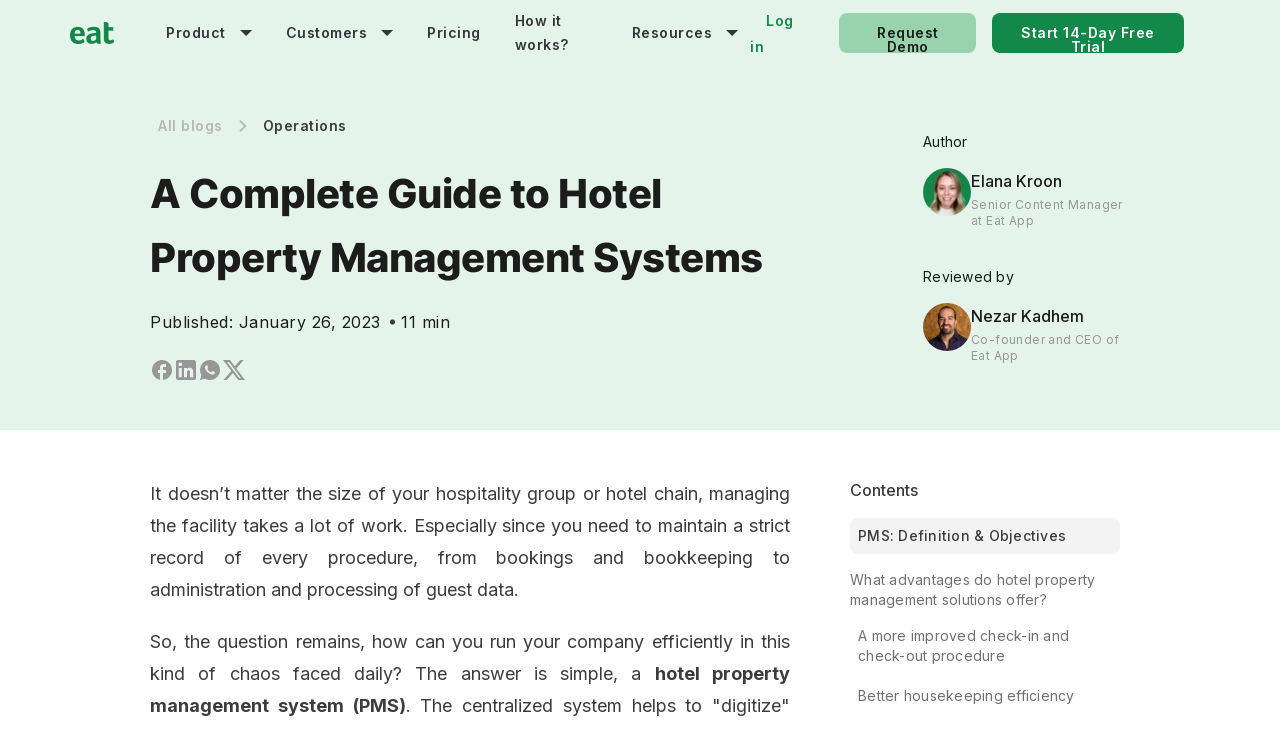

--- FILE ---
content_type: text/html; charset=UTF-8
request_url: https://restaurant.eatapp.co/blog/a-complete-guide-to-hotel-pms
body_size: 99069
content:
<!doctype html><html lang="en-us"><head>
    <meta charset="utf-8">
    <title>A Complete Guide to Hotel Property Management Systems</title>
    <link rel="shortcut icon" href="https://restaurant.eatapp.co/hubfs/Frame%206.svg">
    <meta name="description" content="Find out everything you need to know about developing a custom property management system for your hotels.
">
    <link rel="stylesheet" href="https://restaurant.eatapp.co/hubfs/hub_generated/template_assets/1/39789865045/1763625362835/template_header-footer-style-2021.min.css">
    <link rel="preconnect" href="https://fonts.googleapis.com">
    <link rel="preconnect" href="https://fonts.gstatic.com" crossorigin>
    <!--   <link rel="preload" href="https://fonts.googleapis.com/css2?family=Inter:wght@100..900&display=swap" as="style" onload="this.onload=null;this.rel='stylesheet'">
<noscript><link rel="stylesheet" href="https://fonts.googleapis.com/css2?family=Inter:wght@100..900&display=swap"></noscript> -->
    <link rel="preload" href="/hs/cta/cta/current.js" as="script">


    
    
    
    
    


    
    <meta name="viewport" content="width=device-width, initial-scale=1">

    
    <meta property="og:description" content="Find out everything you need to know about developing a custom property management system for your hotels.
">
    <meta property="og:title" content="A Complete Guide to Hotel Property Management Systems">
    <meta name="twitter:description" content="Find out everything you need to know about developing a custom property management system for your hotels.
">
    <meta name="twitter:title" content="A Complete Guide to Hotel Property Management Systems">

    

    
    <style>
a.cta_button{-moz-box-sizing:content-box !important;-webkit-box-sizing:content-box !important;box-sizing:content-box !important;vertical-align:middle}.hs-breadcrumb-menu{list-style-type:none;margin:0px 0px 0px 0px;padding:0px 0px 0px 0px}.hs-breadcrumb-menu-item{float:left;padding:10px 0px 10px 10px}.hs-breadcrumb-menu-divider:before{content:'›';padding-left:10px}.hs-featured-image-link{border:0}.hs-featured-image{float:right;margin:0 0 20px 20px;max-width:50%}@media (max-width: 568px){.hs-featured-image{float:none;margin:0;width:100%;max-width:100%}}.hs-screen-reader-text{clip:rect(1px, 1px, 1px, 1px);height:1px;overflow:hidden;position:absolute !important;width:1px}
</style>

<link rel="stylesheet" href="https://restaurant.eatapp.co/hubfs/hub_generated/template_assets/1/95683109955/1764919785856/template_blog.min.css">
<link rel="stylesheet" href="https://restaurant.eatapp.co/hubfs/hub_generated/template_assets/1/95686342482/1764919788108/template_theme-overrides.min.css">
<link rel="stylesheet" href="https://restaurant.eatapp.co/hubfs/hub_generated/module_assets/1/130741580857/1764846034156/module_Eat_App_Header_Global_2023_New.min.css">
<style>
  @font-face {
    font-family: "Inter";
    font-weight: 700;
    font-style: normal;
    font-display: swap;
    src: url("/_hcms/googlefonts/Inter/700.woff2") format("woff2"), url("/_hcms/googlefonts/Inter/700.woff") format("woff");
  }
  @font-face {
    font-family: "Inter";
    font-weight: 500;
    font-style: normal;
    font-display: swap;
    src: url("/_hcms/googlefonts/Inter/500.woff2") format("woff2"), url("/_hcms/googlefonts/Inter/500.woff") format("woff");
  }
  @font-face {
    font-family: "Inter";
    font-weight: 600;
    font-style: normal;
    font-display: swap;
    src: url("/_hcms/googlefonts/Inter/600.woff2") format("woff2"), url("/_hcms/googlefonts/Inter/600.woff") format("woff");
  }
  @font-face {
    font-family: "Inter";
    font-weight: 400;
    font-style: normal;
    font-display: swap;
    src: url("/_hcms/googlefonts/Inter/regular.woff2") format("woff2"), url("/_hcms/googlefonts/Inter/regular.woff") format("woff");
  }
</style>

<!-- Editor Styles -->
<style id="hs_editor_style" type="text/css">
#hs_cos_wrapper_module_1692355039921344  { display: block !important; padding-right: 0px !important }
</style>
    

    
<!--  Added by GoogleTagManager integration -->
<script>
var _hsp = window._hsp = window._hsp || [];
window.dataLayer = window.dataLayer || [];
function gtag(){dataLayer.push(arguments);}

var useGoogleConsentModeV2 = true;
var waitForUpdateMillis = 1000;



var hsLoadGtm = function loadGtm() {
    if(window._hsGtmLoadOnce) {
      return;
    }

    if (useGoogleConsentModeV2) {

      gtag('set','developer_id.dZTQ1Zm',true);

      gtag('consent', 'default', {
      'ad_storage': 'denied',
      'analytics_storage': 'denied',
      'ad_user_data': 'denied',
      'ad_personalization': 'denied',
      'wait_for_update': waitForUpdateMillis
      });

      _hsp.push(['useGoogleConsentModeV2'])
    }

    (function(w,d,s,l,i){w[l]=w[l]||[];w[l].push({'gtm.start':
    new Date().getTime(),event:'gtm.js'});var f=d.getElementsByTagName(s)[0],
    j=d.createElement(s),dl=l!='dataLayer'?'&l='+l:'';j.async=true;j.src=
    'https://www.googletagmanager.com/gtm.js?id='+i+dl;f.parentNode.insertBefore(j,f);
    })(window,document,'script','dataLayer','GTM-PZRRPL');

    window._hsGtmLoadOnce = true;
};

_hsp.push(['addPrivacyConsentListener', function(consent){
  if(consent.allowed || (consent.categories && consent.categories.analytics)){
    hsLoadGtm();
  }
}]);

</script>

<!-- /Added by GoogleTagManager integration -->


<script>
/*! jQuery v3.7.1 | (c) OpenJS Foundation and other contributors | jquery.org/license */
!function(e,t){"use strict";"object"==typeof module&&"object"==typeof module.exports?module.exports=e.document?t(e,!0):function(e){if(!e.document)throw new Error("jQuery requires a window with a document");return t(e)}:t(e)}("undefined"!=typeof window?window:this,function(ie,e){"use strict";var oe=[],r=Object.getPrototypeOf,ae=oe.slice,g=oe.flat?function(e){return oe.flat.call(e)}:function(e){return oe.concat.apply([],e)},s=oe.push,se=oe.indexOf,n={},i=n.toString,ue=n.hasOwnProperty,o=ue.toString,a=o.call(Object),le={},v=function(e){return"function"==typeof e&&"number"!=typeof e.nodeType&&"function"!=typeof e.item},y=function(e){return null!=e&&e===e.window},C=ie.document,u={type:!0,src:!0,nonce:!0,noModule:!0};function m(e,t,n){var r,i,o=(n=n||C).createElement("script");if(o.text=e,t)for(r in u)(i=t[r]||t.getAttribute&&t.getAttribute(r))&&o.setAttribute(r,i);n.head.appendChild(o).parentNode.removeChild(o)}function x(e){return null==e?e+"":"object"==typeof e||"function"==typeof e?n[i.call(e)]||"object":typeof e}var t="3.7.1",l=/HTML$/i,ce=function(e,t){return new ce.fn.init(e,t)};function c(e){var t=!!e&&"length"in e&&e.length,n=x(e);return!v(e)&&!y(e)&&("array"===n||0===t||"number"==typeof t&&0<t&&t-1 in e)}function fe(e,t){return e.nodeName&&e.nodeName.toLowerCase()===t.toLowerCase()}ce.fn=ce.prototype={jquery:t,constructor:ce,length:0,toArray:function(){return ae.call(this)},get:function(e){return null==e?ae.call(this):e<0?this[e+this.length]:this[e]},pushStack:function(e){var t=ce.merge(this.constructor(),e);return t.prevObject=this,t},each:function(e){return ce.each(this,e)},map:function(n){return this.pushStack(ce.map(this,function(e,t){return n.call(e,t,e)}))},slice:function(){return this.pushStack(ae.apply(this,arguments))},first:function(){return this.eq(0)},last:function(){return this.eq(-1)},even:function(){return this.pushStack(ce.grep(this,function(e,t){return(t+1)%2}))},odd:function(){return this.pushStack(ce.grep(this,function(e,t){return t%2}))},eq:function(e){var t=this.length,n=+e+(e<0?t:0);return this.pushStack(0<=n&&n<t?[this[n]]:[])},end:function(){return this.prevObject||this.constructor()},push:s,sort:oe.sort,splice:oe.splice},ce.extend=ce.fn.extend=function(){var e,t,n,r,i,o,a=arguments[0]||{},s=1,u=arguments.length,l=!1;for("boolean"==typeof a&&(l=a,a=arguments[s]||{},s++),"object"==typeof a||v(a)||(a={}),s===u&&(a=this,s--);s<u;s++)if(null!=(e=arguments[s]))for(t in e)r=e[t],"__proto__"!==t&&a!==r&&(l&&r&&(ce.isPlainObject(r)||(i=Array.isArray(r)))?(n=a[t],o=i&&!Array.isArray(n)?[]:i||ce.isPlainObject(n)?n:{},i=!1,a[t]=ce.extend(l,o,r)):void 0!==r&&(a[t]=r));return a},ce.extend({expando:"jQuery"+(t+Math.random()).replace(/\D/g,""),isReady:!0,error:function(e){throw new Error(e)},noop:function(){},isPlainObject:function(e){var t,n;return!(!e||"[object Object]"!==i.call(e))&&(!(t=r(e))||"function"==typeof(n=ue.call(t,"constructor")&&t.constructor)&&o.call(n)===a)},isEmptyObject:function(e){var t;for(t in e)return!1;return!0},globalEval:function(e,t,n){m(e,{nonce:t&&t.nonce},n)},each:function(e,t){var n,r=0;if(c(e)){for(n=e.length;r<n;r++)if(!1===t.call(e[r],r,e[r]))break}else for(r in e)if(!1===t.call(e[r],r,e[r]))break;return e},text:function(e){var t,n="",r=0,i=e.nodeType;if(!i)while(t=e[r++])n+=ce.text(t);return 1===i||11===i?e.textContent:9===i?e.documentElement.textContent:3===i||4===i?e.nodeValue:n},makeArray:function(e,t){var n=t||[];return null!=e&&(c(Object(e))?ce.merge(n,"string"==typeof e?[e]:e):s.call(n,e)),n},inArray:function(e,t,n){return null==t?-1:se.call(t,e,n)},isXMLDoc:function(e){var t=e&&e.namespaceURI,n=e&&(e.ownerDocument||e).documentElement;return!l.test(t||n&&n.nodeName||"HTML")},merge:function(e,t){for(var n=+t.length,r=0,i=e.length;r<n;r++)e[i++]=t[r];return e.length=i,e},grep:function(e,t,n){for(var r=[],i=0,o=e.length,a=!n;i<o;i++)!t(e[i],i)!==a&&r.push(e[i]);return r},map:function(e,t,n){var r,i,o=0,a=[];if(c(e))for(r=e.length;o<r;o++)null!=(i=t(e[o],o,n))&&a.push(i);else for(o in e)null!=(i=t(e[o],o,n))&&a.push(i);return g(a)},guid:1,support:le}),"function"==typeof Symbol&&(ce.fn[Symbol.iterator]=oe[Symbol.iterator]),ce.each("Boolean Number String Function Array Date RegExp Object Error Symbol".split(" "),function(e,t){n["[object "+t+"]"]=t.toLowerCase()});var pe=oe.pop,de=oe.sort,he=oe.splice,ge="[\\x20\\t\\r\\n\\f]",ve=new RegExp("^"+ge+"+|((?:^|[^\\\\])(?:\\\\.)*)"+ge+"+$","g");ce.contains=function(e,t){var n=t&&t.parentNode;return e===n||!(!n||1!==n.nodeType||!(e.contains?e.contains(n):e.compareDocumentPosition&&16&e.compareDocumentPosition(n)))};var f=/([\0-\x1f\x7f]|^-?\d)|^-$|[^\x80-\uFFFF\w-]/g;function p(e,t){return t?"\0"===e?"\ufffd":e.slice(0,-1)+"\\"+e.charCodeAt(e.length-1).toString(16)+" ":"\\"+e}ce.escapeSelector=function(e){return(e+"").replace(f,p)};var ye=C,me=s;!function(){var e,b,w,o,a,T,r,C,d,i,k=me,S=ce.expando,E=0,n=0,s=W(),c=W(),u=W(),h=W(),l=function(e,t){return e===t&&(a=!0),0},f="checked|selected|async|autofocus|autoplay|controls|defer|disabled|hidden|ismap|loop|multiple|open|readonly|required|scoped",t="(?:\\\\[\\da-fA-F]{1,6}"+ge+"?|\\\\[^\\r\\n\\f]|[\\w-]|[^\0-\\x7f])+",p="\\["+ge+"*("+t+")(?:"+ge+"*([*^$|!~]?=)"+ge+"*(?:'((?:\\\\.|[^\\\\'])*)'|\"((?:\\\\.|[^\\\\\"])*)\"|("+t+"))|)"+ge+"*\\]",g=":("+t+")(?:\\((('((?:\\\\.|[^\\\\'])*)'|\"((?:\\\\.|[^\\\\\"])*)\")|((?:\\\\.|[^\\\\()[\\]]|"+p+")*)|.*)\\)|)",v=new RegExp(ge+"+","g"),y=new RegExp("^"+ge+"*,"+ge+"*"),m=new RegExp("^"+ge+"*([>+~]|"+ge+")"+ge+"*"),x=new RegExp(ge+"|>"),j=new RegExp(g),A=new RegExp("^"+t+"$"),D={ID:new RegExp("^#("+t+")"),CLASS:new RegExp("^\\.("+t+")"),TAG:new RegExp("^("+t+"|[*])"),ATTR:new RegExp("^"+p),PSEUDO:new RegExp("^"+g),CHILD:new RegExp("^:(only|first|last|nth|nth-last)-(child|of-type)(?:\\("+ge+"*(even|odd|(([+-]|)(\\d*)n|)"+ge+"*(?:([+-]|)"+ge+"*(\\d+)|))"+ge+"*\\)|)","i"),bool:new RegExp("^(?:"+f+")$","i"),needsContext:new RegExp("^"+ge+"*[>+~]|:(even|odd|eq|gt|lt|nth|first|last)(?:\\("+ge+"*((?:-\\d)?\\d*)"+ge+"*\\)|)(?=[^-]|$)","i")},N=/^(?:input|select|textarea|button)$/i,q=/^h\d$/i,L=/^(?:#([\w-]+)|(\w+)|\.([\w-]+))$/,H=/[+~]/,O=new RegExp("\\\\[\\da-fA-F]{1,6}"+ge+"?|\\\\([^\\r\\n\\f])","g"),P=function(e,t){var n="0x"+e.slice(1)-65536;return t||(n<0?String.fromCharCode(n+65536):String.fromCharCode(n>>10|55296,1023&n|56320))},M=function(){V()},R=J(function(e){return!0===e.disabled&&fe(e,"fieldset")},{dir:"parentNode",next:"legend"});try{k.apply(oe=ae.call(ye.childNodes),ye.childNodes),oe[ye.childNodes.length].nodeType}catch(e){k={apply:function(e,t){me.apply(e,ae.call(t))},call:function(e){me.apply(e,ae.call(arguments,1))}}}function I(t,e,n,r){var i,o,a,s,u,l,c,f=e&&e.ownerDocument,p=e?e.nodeType:9;if(n=n||[],"string"!=typeof t||!t||1!==p&&9!==p&&11!==p)return n;if(!r&&(V(e),e=e||T,C)){if(11!==p&&(u=L.exec(t)))if(i=u[1]){if(9===p){if(!(a=e.getElementById(i)))return n;if(a.id===i)return k.call(n,a),n}else if(f&&(a=f.getElementById(i))&&I.contains(e,a)&&a.id===i)return k.call(n,a),n}else{if(u[2])return k.apply(n,e.getElementsByTagName(t)),n;if((i=u[3])&&e.getElementsByClassName)return k.apply(n,e.getElementsByClassName(i)),n}if(!(h[t+" "]||d&&d.test(t))){if(c=t,f=e,1===p&&(x.test(t)||m.test(t))){(f=H.test(t)&&U(e.parentNode)||e)==e&&le.scope||((s=e.getAttribute("id"))?s=ce.escapeSelector(s):e.setAttribute("id",s=S)),o=(l=Y(t)).length;while(o--)l[o]=(s?"#"+s:":scope")+" "+Q(l[o]);c=l.join(",")}try{return k.apply(n,f.querySelectorAll(c)),n}catch(e){h(t,!0)}finally{s===S&&e.removeAttribute("id")}}}return re(t.replace(ve,"$1"),e,n,r)}function W(){var r=[];return function e(t,n){return r.push(t+" ")>b.cacheLength&&delete e[r.shift()],e[t+" "]=n}}function F(e){return e[S]=!0,e}function $(e){var t=T.createElement("fieldset");try{return!!e(t)}catch(e){return!1}finally{t.parentNode&&t.parentNode.removeChild(t),t=null}}function B(t){return function(e){return fe(e,"input")&&e.type===t}}function _(t){return function(e){return(fe(e,"input")||fe(e,"button"))&&e.type===t}}function z(t){return function(e){return"form"in e?e.parentNode&&!1===e.disabled?"label"in e?"label"in e.parentNode?e.parentNode.disabled===t:e.disabled===t:e.isDisabled===t||e.isDisabled!==!t&&R(e)===t:e.disabled===t:"label"in e&&e.disabled===t}}function X(a){return F(function(o){return o=+o,F(function(e,t){var n,r=a([],e.length,o),i=r.length;while(i--)e[n=r[i]]&&(e[n]=!(t[n]=e[n]))})})}function U(e){return e&&"undefined"!=typeof e.getElementsByTagName&&e}function V(e){var t,n=e?e.ownerDocument||e:ye;return n!=T&&9===n.nodeType&&n.documentElement&&(r=(T=n).documentElement,C=!ce.isXMLDoc(T),i=r.matches||r.webkitMatchesSelector||r.msMatchesSelector,r.msMatchesSelector&&ye!=T&&(t=T.defaultView)&&t.top!==t&&t.addEventListener("unload",M),le.getById=$(function(e){return r.appendChild(e).id=ce.expando,!T.getElementsByName||!T.getElementsByName(ce.expando).length}),le.disconnectedMatch=$(function(e){return i.call(e,"*")}),le.scope=$(function(){return T.querySelectorAll(":scope")}),le.cssHas=$(function(){try{return T.querySelector(":has(*,:jqfake)"),!1}catch(e){return!0}}),le.getById?(b.filter.ID=function(e){var t=e.replace(O,P);return function(e){return e.getAttribute("id")===t}},b.find.ID=function(e,t){if("undefined"!=typeof t.getElementById&&C){var n=t.getElementById(e);return n?[n]:[]}}):(b.filter.ID=function(e){var n=e.replace(O,P);return function(e){var t="undefined"!=typeof e.getAttributeNode&&e.getAttributeNode("id");return t&&t.value===n}},b.find.ID=function(e,t){if("undefined"!=typeof t.getElementById&&C){var n,r,i,o=t.getElementById(e);if(o){if((n=o.getAttributeNode("id"))&&n.value===e)return[o];i=t.getElementsByName(e),r=0;while(o=i[r++])if((n=o.getAttributeNode("id"))&&n.value===e)return[o]}return[]}}),b.find.TAG=function(e,t){return"undefined"!=typeof t.getElementsByTagName?t.getElementsByTagName(e):t.querySelectorAll(e)},b.find.CLASS=function(e,t){if("undefined"!=typeof t.getElementsByClassName&&C)return t.getElementsByClassName(e)},d=[],$(function(e){var t;r.appendChild(e).innerHTML="<a id='"+S+"' href='' disabled='disabled'></a><select id='"+S+"-\r\\' disabled='disabled'><option selected=''></option></select>",e.querySelectorAll("[selected]").length||d.push("\\["+ge+"*(?:value|"+f+")"),e.querySelectorAll("[id~="+S+"-]").length||d.push("~="),e.querySelectorAll("a#"+S+"+*").length||d.push(".#.+[+~]"),e.querySelectorAll(":checked").length||d.push(":checked"),(t=T.createElement("input")).setAttribute("type","hidden"),e.appendChild(t).setAttribute("name","D"),r.appendChild(e).disabled=!0,2!==e.querySelectorAll(":disabled").length&&d.push(":enabled",":disabled"),(t=T.createElement("input")).setAttribute("name",""),e.appendChild(t),e.querySelectorAll("[name='']").length||d.push("\\["+ge+"*name"+ge+"*="+ge+"*(?:''|\"\")")}),le.cssHas||d.push(":has"),d=d.length&&new RegExp(d.join("|")),l=function(e,t){if(e===t)return a=!0,0;var n=!e.compareDocumentPosition-!t.compareDocumentPosition;return n||(1&(n=(e.ownerDocument||e)==(t.ownerDocument||t)?e.compareDocumentPosition(t):1)||!le.sortDetached&&t.compareDocumentPosition(e)===n?e===T||e.ownerDocument==ye&&I.contains(ye,e)?-1:t===T||t.ownerDocument==ye&&I.contains(ye,t)?1:o?se.call(o,e)-se.call(o,t):0:4&n?-1:1)}),T}for(e in I.matches=function(e,t){return I(e,null,null,t)},I.matchesSelector=function(e,t){if(V(e),C&&!h[t+" "]&&(!d||!d.test(t)))try{var n=i.call(e,t);if(n||le.disconnectedMatch||e.document&&11!==e.document.nodeType)return n}catch(e){h(t,!0)}return 0<I(t,T,null,[e]).length},I.contains=function(e,t){return(e.ownerDocument||e)!=T&&V(e),ce.contains(e,t)},I.attr=function(e,t){(e.ownerDocument||e)!=T&&V(e);var n=b.attrHandle[t.toLowerCase()],r=n&&ue.call(b.attrHandle,t.toLowerCase())?n(e,t,!C):void 0;return void 0!==r?r:e.getAttribute(t)},I.error=function(e){throw new Error("Syntax error, unrecognized expression: "+e)},ce.uniqueSort=function(e){var t,n=[],r=0,i=0;if(a=!le.sortStable,o=!le.sortStable&&ae.call(e,0),de.call(e,l),a){while(t=e[i++])t===e[i]&&(r=n.push(i));while(r--)he.call(e,n[r],1)}return o=null,e},ce.fn.uniqueSort=function(){return this.pushStack(ce.uniqueSort(ae.apply(this)))},(b=ce.expr={cacheLength:50,createPseudo:F,match:D,attrHandle:{},find:{},relative:{">":{dir:"parentNode",first:!0}," ":{dir:"parentNode"},"+":{dir:"previousSibling",first:!0},"~":{dir:"previousSibling"}},preFilter:{ATTR:function(e){return e[1]=e[1].replace(O,P),e[3]=(e[3]||e[4]||e[5]||"").replace(O,P),"~="===e[2]&&(e[3]=" "+e[3]+" "),e.slice(0,4)},CHILD:function(e){return e[1]=e[1].toLowerCase(),"nth"===e[1].slice(0,3)?(e[3]||I.error(e[0]),e[4]=+(e[4]?e[5]+(e[6]||1):2*("even"===e[3]||"odd"===e[3])),e[5]=+(e[7]+e[8]||"odd"===e[3])):e[3]&&I.error(e[0]),e},PSEUDO:function(e){var t,n=!e[6]&&e[2];return D.CHILD.test(e[0])?null:(e[3]?e[2]=e[4]||e[5]||"":n&&j.test(n)&&(t=Y(n,!0))&&(t=n.indexOf(")",n.length-t)-n.length)&&(e[0]=e[0].slice(0,t),e[2]=n.slice(0,t)),e.slice(0,3))}},filter:{TAG:function(e){var t=e.replace(O,P).toLowerCase();return"*"===e?function(){return!0}:function(e){return fe(e,t)}},CLASS:function(e){var t=s[e+" "];return t||(t=new RegExp("(^|"+ge+")"+e+"("+ge+"|$)"))&&s(e,function(e){return t.test("string"==typeof e.className&&e.className||"undefined"!=typeof e.getAttribute&&e.getAttribute("class")||"")})},ATTR:function(n,r,i){return function(e){var t=I.attr(e,n);return null==t?"!="===r:!r||(t+="","="===r?t===i:"!="===r?t!==i:"^="===r?i&&0===t.indexOf(i):"*="===r?i&&-1<t.indexOf(i):"$="===r?i&&t.slice(-i.length)===i:"~="===r?-1<(" "+t.replace(v," ")+" ").indexOf(i):"|="===r&&(t===i||t.slice(0,i.length+1)===i+"-"))}},CHILD:function(d,e,t,h,g){var v="nth"!==d.slice(0,3),y="last"!==d.slice(-4),m="of-type"===e;return 1===h&&0===g?function(e){return!!e.parentNode}:function(e,t,n){var r,i,o,a,s,u=v!==y?"nextSibling":"previousSibling",l=e.parentNode,c=m&&e.nodeName.toLowerCase(),f=!n&&!m,p=!1;if(l){if(v){while(u){o=e;while(o=o[u])if(m?fe(o,c):1===o.nodeType)return!1;s=u="only"===d&&!s&&"nextSibling"}return!0}if(s=[y?l.firstChild:l.lastChild],y&&f){p=(a=(r=(i=l[S]||(l[S]={}))[d]||[])[0]===E&&r[1])&&r[2],o=a&&l.childNodes[a];while(o=++a&&o&&o[u]||(p=a=0)||s.pop())if(1===o.nodeType&&++p&&o===e){i[d]=[E,a,p];break}}else if(f&&(p=a=(r=(i=e[S]||(e[S]={}))[d]||[])[0]===E&&r[1]),!1===p)while(o=++a&&o&&o[u]||(p=a=0)||s.pop())if((m?fe(o,c):1===o.nodeType)&&++p&&(f&&((i=o[S]||(o[S]={}))[d]=[E,p]),o===e))break;return(p-=g)===h||p%h==0&&0<=p/h}}},PSEUDO:function(e,o){var t,a=b.pseudos[e]||b.setFilters[e.toLowerCase()]||I.error("unsupported pseudo: "+e);return a[S]?a(o):1<a.length?(t=[e,e,"",o],b.setFilters.hasOwnProperty(e.toLowerCase())?F(function(e,t){var n,r=a(e,o),i=r.length;while(i--)e[n=se.call(e,r[i])]=!(t[n]=r[i])}):function(e){return a(e,0,t)}):a}},pseudos:{not:F(function(e){var r=[],i=[],s=ne(e.replace(ve,"$1"));return s[S]?F(function(e,t,n,r){var i,o=s(e,null,r,[]),a=e.length;while(a--)(i=o[a])&&(e[a]=!(t[a]=i))}):function(e,t,n){return r[0]=e,s(r,null,n,i),r[0]=null,!i.pop()}}),has:F(function(t){return function(e){return 0<I(t,e).length}}),contains:F(function(t){return t=t.replace(O,P),function(e){return-1<(e.textContent||ce.text(e)).indexOf(t)}}),lang:F(function(n){return A.test(n||"")||I.error("unsupported lang: "+n),n=n.replace(O,P).toLowerCase(),function(e){var t;do{if(t=C?e.lang:e.getAttribute("xml:lang")||e.getAttribute("lang"))return(t=t.toLowerCase())===n||0===t.indexOf(n+"-")}while((e=e.parentNode)&&1===e.nodeType);return!1}}),target:function(e){var t=ie.location&&ie.location.hash;return t&&t.slice(1)===e.id},root:function(e){return e===r},focus:function(e){return e===function(){try{return T.activeElement}catch(e){}}()&&T.hasFocus()&&!!(e.type||e.href||~e.tabIndex)},enabled:z(!1),disabled:z(!0),checked:function(e){return fe(e,"input")&&!!e.checked||fe(e,"option")&&!!e.selected},selected:function(e){return e.parentNode&&e.parentNode.selectedIndex,!0===e.selected},empty:function(e){for(e=e.firstChild;e;e=e.nextSibling)if(e.nodeType<6)return!1;return!0},parent:function(e){return!b.pseudos.empty(e)},header:function(e){return q.test(e.nodeName)},input:function(e){return N.test(e.nodeName)},button:function(e){return fe(e,"input")&&"button"===e.type||fe(e,"button")},text:function(e){var t;return fe(e,"input")&&"text"===e.type&&(null==(t=e.getAttribute("type"))||"text"===t.toLowerCase())},first:X(function(){return[0]}),last:X(function(e,t){return[t-1]}),eq:X(function(e,t,n){return[n<0?n+t:n]}),even:X(function(e,t){for(var n=0;n<t;n+=2)e.push(n);return e}),odd:X(function(e,t){for(var n=1;n<t;n+=2)e.push(n);return e}),lt:X(function(e,t,n){var r;for(r=n<0?n+t:t<n?t:n;0<=--r;)e.push(r);return e}),gt:X(function(e,t,n){for(var r=n<0?n+t:n;++r<t;)e.push(r);return e})}}).pseudos.nth=b.pseudos.eq,{radio:!0,checkbox:!0,file:!0,password:!0,image:!0})b.pseudos[e]=B(e);for(e in{submit:!0,reset:!0})b.pseudos[e]=_(e);function G(){}function Y(e,t){var n,r,i,o,a,s,u,l=c[e+" "];if(l)return t?0:l.slice(0);a=e,s=[],u=b.preFilter;while(a){for(o in n&&!(r=y.exec(a))||(r&&(a=a.slice(r[0].length)||a),s.push(i=[])),n=!1,(r=m.exec(a))&&(n=r.shift(),i.push({value:n,type:r[0].replace(ve," ")}),a=a.slice(n.length)),b.filter)!(r=D[o].exec(a))||u[o]&&!(r=u[o](r))||(n=r.shift(),i.push({value:n,type:o,matches:r}),a=a.slice(n.length));if(!n)break}return t?a.length:a?I.error(e):c(e,s).slice(0)}function Q(e){for(var t=0,n=e.length,r="";t<n;t++)r+=e[t].value;return r}function J(a,e,t){var s=e.dir,u=e.next,l=u||s,c=t&&"parentNode"===l,f=n++;return e.first?function(e,t,n){while(e=e[s])if(1===e.nodeType||c)return a(e,t,n);return!1}:function(e,t,n){var r,i,o=[E,f];if(n){while(e=e[s])if((1===e.nodeType||c)&&a(e,t,n))return!0}else while(e=e[s])if(1===e.nodeType||c)if(i=e[S]||(e[S]={}),u&&fe(e,u))e=e[s]||e;else{if((r=i[l])&&r[0]===E&&r[1]===f)return o[2]=r[2];if((i[l]=o)[2]=a(e,t,n))return!0}return!1}}function K(i){return 1<i.length?function(e,t,n){var r=i.length;while(r--)if(!i[r](e,t,n))return!1;return!0}:i[0]}function Z(e,t,n,r,i){for(var o,a=[],s=0,u=e.length,l=null!=t;s<u;s++)(o=e[s])&&(n&&!n(o,r,i)||(a.push(o),l&&t.push(s)));return a}function ee(d,h,g,v,y,e){return v&&!v[S]&&(v=ee(v)),y&&!y[S]&&(y=ee(y,e)),F(function(e,t,n,r){var i,o,a,s,u=[],l=[],c=t.length,f=e||function(e,t,n){for(var r=0,i=t.length;r<i;r++)I(e,t[r],n);return n}(h||"*",n.nodeType?[n]:n,[]),p=!d||!e&&h?f:Z(f,u,d,n,r);if(g?g(p,s=y||(e?d:c||v)?[]:t,n,r):s=p,v){i=Z(s,l),v(i,[],n,r),o=i.length;while(o--)(a=i[o])&&(s[l[o]]=!(p[l[o]]=a))}if(e){if(y||d){if(y){i=[],o=s.length;while(o--)(a=s[o])&&i.push(p[o]=a);y(null,s=[],i,r)}o=s.length;while(o--)(a=s[o])&&-1<(i=y?se.call(e,a):u[o])&&(e[i]=!(t[i]=a))}}else s=Z(s===t?s.splice(c,s.length):s),y?y(null,t,s,r):k.apply(t,s)})}function te(e){for(var i,t,n,r=e.length,o=b.relative[e[0].type],a=o||b.relative[" "],s=o?1:0,u=J(function(e){return e===i},a,!0),l=J(function(e){return-1<se.call(i,e)},a,!0),c=[function(e,t,n){var r=!o&&(n||t!=w)||((i=t).nodeType?u(e,t,n):l(e,t,n));return i=null,r}];s<r;s++)if(t=b.relative[e[s].type])c=[J(K(c),t)];else{if((t=b.filter[e[s].type].apply(null,e[s].matches))[S]){for(n=++s;n<r;n++)if(b.relative[e[n].type])break;return ee(1<s&&K(c),1<s&&Q(e.slice(0,s-1).concat({value:" "===e[s-2].type?"*":""})).replace(ve,"$1"),t,s<n&&te(e.slice(s,n)),n<r&&te(e=e.slice(n)),n<r&&Q(e))}c.push(t)}return K(c)}function ne(e,t){var n,v,y,m,x,r,i=[],o=[],a=u[e+" "];if(!a){t||(t=Y(e)),n=t.length;while(n--)(a=te(t[n]))[S]?i.push(a):o.push(a);(a=u(e,(v=o,m=0<(y=i).length,x=0<v.length,r=function(e,t,n,r,i){var o,a,s,u=0,l="0",c=e&&[],f=[],p=w,d=e||x&&b.find.TAG("*",i),h=E+=null==p?1:Math.random()||.1,g=d.length;for(i&&(w=t==T||t||i);l!==g&&null!=(o=d[l]);l++){if(x&&o){a=0,t||o.ownerDocument==T||(V(o),n=!C);while(s=v[a++])if(s(o,t||T,n)){k.call(r,o);break}i&&(E=h)}m&&((o=!s&&o)&&u--,e&&c.push(o))}if(u+=l,m&&l!==u){a=0;while(s=y[a++])s(c,f,t,n);if(e){if(0<u)while(l--)c[l]||f[l]||(f[l]=pe.call(r));f=Z(f)}k.apply(r,f),i&&!e&&0<f.length&&1<u+y.length&&ce.uniqueSort(r)}return i&&(E=h,w=p),c},m?F(r):r))).selector=e}return a}function re(e,t,n,r){var i,o,a,s,u,l="function"==typeof e&&e,c=!r&&Y(e=l.selector||e);if(n=n||[],1===c.length){if(2<(o=c[0]=c[0].slice(0)).length&&"ID"===(a=o[0]).type&&9===t.nodeType&&C&&b.relative[o[1].type]){if(!(t=(b.find.ID(a.matches[0].replace(O,P),t)||[])[0]))return n;l&&(t=t.parentNode),e=e.slice(o.shift().value.length)}i=D.needsContext.test(e)?0:o.length;while(i--){if(a=o[i],b.relative[s=a.type])break;if((u=b.find[s])&&(r=u(a.matches[0].replace(O,P),H.test(o[0].type)&&U(t.parentNode)||t))){if(o.splice(i,1),!(e=r.length&&Q(o)))return k.apply(n,r),n;break}}}return(l||ne(e,c))(r,t,!C,n,!t||H.test(e)&&U(t.parentNode)||t),n}G.prototype=b.filters=b.pseudos,b.setFilters=new G,le.sortStable=S.split("").sort(l).join("")===S,V(),le.sortDetached=$(function(e){return 1&e.compareDocumentPosition(T.createElement("fieldset"))}),ce.find=I,ce.expr[":"]=ce.expr.pseudos,ce.unique=ce.uniqueSort,I.compile=ne,I.select=re,I.setDocument=V,I.tokenize=Y,I.escape=ce.escapeSelector,I.getText=ce.text,I.isXML=ce.isXMLDoc,I.selectors=ce.expr,I.support=ce.support,I.uniqueSort=ce.uniqueSort}();var d=function(e,t,n){var r=[],i=void 0!==n;while((e=e[t])&&9!==e.nodeType)if(1===e.nodeType){if(i&&ce(e).is(n))break;r.push(e)}return r},h=function(e,t){for(var n=[];e;e=e.nextSibling)1===e.nodeType&&e!==t&&n.push(e);return n},b=ce.expr.match.needsContext,w=/^<([a-z][^\/\0>:\x20\t\r\n\f]*)[\x20\t\r\n\f]*\/?>(?:<\/\1>|)$/i;function T(e,n,r){return v(n)?ce.grep(e,function(e,t){return!!n.call(e,t,e)!==r}):n.nodeType?ce.grep(e,function(e){return e===n!==r}):"string"!=typeof n?ce.grep(e,function(e){return-1<se.call(n,e)!==r}):ce.filter(n,e,r)}ce.filter=function(e,t,n){var r=t[0];return n&&(e=":not("+e+")"),1===t.length&&1===r.nodeType?ce.find.matchesSelector(r,e)?[r]:[]:ce.find.matches(e,ce.grep(t,function(e){return 1===e.nodeType}))},ce.fn.extend({find:function(e){var t,n,r=this.length,i=this;if("string"!=typeof e)return this.pushStack(ce(e).filter(function(){for(t=0;t<r;t++)if(ce.contains(i[t],this))return!0}));for(n=this.pushStack([]),t=0;t<r;t++)ce.find(e,i[t],n);return 1<r?ce.uniqueSort(n):n},filter:function(e){return this.pushStack(T(this,e||[],!1))},not:function(e){return this.pushStack(T(this,e||[],!0))},is:function(e){return!!T(this,"string"==typeof e&&b.test(e)?ce(e):e||[],!1).length}});var k,S=/^(?:\s*(<[\w\W]+>)[^>]*|#([\w-]+))$/;(ce.fn.init=function(e,t,n){var r,i;if(!e)return this;if(n=n||k,"string"==typeof e){if(!(r="<"===e[0]&&">"===e[e.length-1]&&3<=e.length?[null,e,null]:S.exec(e))||!r[1]&&t)return!t||t.jquery?(t||n).find(e):this.constructor(t).find(e);if(r[1]){if(t=t instanceof ce?t[0]:t,ce.merge(this,ce.parseHTML(r[1],t&&t.nodeType?t.ownerDocument||t:C,!0)),w.test(r[1])&&ce.isPlainObject(t))for(r in t)v(this[r])?this[r](t[r]):this.attr(r,t[r]);return this}return(i=C.getElementById(r[2]))&&(this[0]=i,this.length=1),this}return e.nodeType?(this[0]=e,this.length=1,this):v(e)?void 0!==n.ready?n.ready(e):e(ce):ce.makeArray(e,this)}).prototype=ce.fn,k=ce(C);var E=/^(?:parents|prev(?:Until|All))/,j={children:!0,contents:!0,next:!0,prev:!0};function A(e,t){while((e=e[t])&&1!==e.nodeType);return e}ce.fn.extend({has:function(e){var t=ce(e,this),n=t.length;return this.filter(function(){for(var e=0;e<n;e++)if(ce.contains(this,t[e]))return!0})},closest:function(e,t){var n,r=0,i=this.length,o=[],a="string"!=typeof e&&ce(e);if(!b.test(e))for(;r<i;r++)for(n=this[r];n&&n!==t;n=n.parentNode)if(n.nodeType<11&&(a?-1<a.index(n):1===n.nodeType&&ce.find.matchesSelector(n,e))){o.push(n);break}return this.pushStack(1<o.length?ce.uniqueSort(o):o)},index:function(e){return e?"string"==typeof e?se.call(ce(e),this[0]):se.call(this,e.jquery?e[0]:e):this[0]&&this[0].parentNode?this.first().prevAll().length:-1},add:function(e,t){return this.pushStack(ce.uniqueSort(ce.merge(this.get(),ce(e,t))))},addBack:function(e){return this.add(null==e?this.prevObject:this.prevObject.filter(e))}}),ce.each({parent:function(e){var t=e.parentNode;return t&&11!==t.nodeType?t:null},parents:function(e){return d(e,"parentNode")},parentsUntil:function(e,t,n){return d(e,"parentNode",n)},next:function(e){return A(e,"nextSibling")},prev:function(e){return A(e,"previousSibling")},nextAll:function(e){return d(e,"nextSibling")},prevAll:function(e){return d(e,"previousSibling")},nextUntil:function(e,t,n){return d(e,"nextSibling",n)},prevUntil:function(e,t,n){return d(e,"previousSibling",n)},siblings:function(e){return h((e.parentNode||{}).firstChild,e)},children:function(e){return h(e.firstChild)},contents:function(e){return null!=e.contentDocument&&r(e.contentDocument)?e.contentDocument:(fe(e,"template")&&(e=e.content||e),ce.merge([],e.childNodes))}},function(r,i){ce.fn[r]=function(e,t){var n=ce.map(this,i,e);return"Until"!==r.slice(-5)&&(t=e),t&&"string"==typeof t&&(n=ce.filter(t,n)),1<this.length&&(j[r]||ce.uniqueSort(n),E.test(r)&&n.reverse()),this.pushStack(n)}});var D=/[^\x20\t\r\n\f]+/g;function N(e){return e}function q(e){throw e}function L(e,t,n,r){var i;try{e&&v(i=e.promise)?i.call(e).done(t).fail(n):e&&v(i=e.then)?i.call(e,t,n):t.apply(void 0,[e].slice(r))}catch(e){n.apply(void 0,[e])}}ce.Callbacks=function(r){var e,n;r="string"==typeof r?(e=r,n={},ce.each(e.match(D)||[],function(e,t){n[t]=!0}),n):ce.extend({},r);var i,t,o,a,s=[],u=[],l=-1,c=function(){for(a=a||r.once,o=i=!0;u.length;l=-1){t=u.shift();while(++l<s.length)!1===s[l].apply(t[0],t[1])&&r.stopOnFalse&&(l=s.length,t=!1)}r.memory||(t=!1),i=!1,a&&(s=t?[]:"")},f={add:function(){return s&&(t&&!i&&(l=s.length-1,u.push(t)),function n(e){ce.each(e,function(e,t){v(t)?r.unique&&f.has(t)||s.push(t):t&&t.length&&"string"!==x(t)&&n(t)})}(arguments),t&&!i&&c()),this},remove:function(){return ce.each(arguments,function(e,t){var n;while(-1<(n=ce.inArray(t,s,n)))s.splice(n,1),n<=l&&l--}),this},has:function(e){return e?-1<ce.inArray(e,s):0<s.length},empty:function(){return s&&(s=[]),this},disable:function(){return a=u=[],s=t="",this},disabled:function(){return!s},lock:function(){return a=u=[],t||i||(s=t=""),this},locked:function(){return!!a},fireWith:function(e,t){return a||(t=[e,(t=t||[]).slice?t.slice():t],u.push(t),i||c()),this},fire:function(){return f.fireWith(this,arguments),this},fired:function(){return!!o}};return f},ce.extend({Deferred:function(e){var o=[["notify","progress",ce.Callbacks("memory"),ce.Callbacks("memory"),2],["resolve","done",ce.Callbacks("once memory"),ce.Callbacks("once memory"),0,"resolved"],["reject","fail",ce.Callbacks("once memory"),ce.Callbacks("once memory"),1,"rejected"]],i="pending",a={state:function(){return i},always:function(){return s.done(arguments).fail(arguments),this},"catch":function(e){return a.then(null,e)},pipe:function(){var i=arguments;return ce.Deferred(function(r){ce.each(o,function(e,t){var n=v(i[t[4]])&&i[t[4]];s[t[1]](function(){var e=n&&n.apply(this,arguments);e&&v(e.promise)?e.promise().progress(r.notify).done(r.resolve).fail(r.reject):r[t[0]+"With"](this,n?[e]:arguments)})}),i=null}).promise()},then:function(t,n,r){var u=0;function l(i,o,a,s){return function(){var n=this,r=arguments,e=function(){var e,t;if(!(i<u)){if((e=a.apply(n,r))===o.promise())throw new TypeError("Thenable self-resolution");t=e&&("object"==typeof e||"function"==typeof e)&&e.then,v(t)?s?t.call(e,l(u,o,N,s),l(u,o,q,s)):(u++,t.call(e,l(u,o,N,s),l(u,o,q,s),l(u,o,N,o.notifyWith))):(a!==N&&(n=void 0,r=[e]),(s||o.resolveWith)(n,r))}},t=s?e:function(){try{e()}catch(e){ce.Deferred.exceptionHook&&ce.Deferred.exceptionHook(e,t.error),u<=i+1&&(a!==q&&(n=void 0,r=[e]),o.rejectWith(n,r))}};i?t():(ce.Deferred.getErrorHook?t.error=ce.Deferred.getErrorHook():ce.Deferred.getStackHook&&(t.error=ce.Deferred.getStackHook()),ie.setTimeout(t))}}return ce.Deferred(function(e){o[0][3].add(l(0,e,v(r)?r:N,e.notifyWith)),o[1][3].add(l(0,e,v(t)?t:N)),o[2][3].add(l(0,e,v(n)?n:q))}).promise()},promise:function(e){return null!=e?ce.extend(e,a):a}},s={};return ce.each(o,function(e,t){var n=t[2],r=t[5];a[t[1]]=n.add,r&&n.add(function(){i=r},o[3-e][2].disable,o[3-e][3].disable,o[0][2].lock,o[0][3].lock),n.add(t[3].fire),s[t[0]]=function(){return s[t[0]+"With"](this===s?void 0:this,arguments),this},s[t[0]+"With"]=n.fireWith}),a.promise(s),e&&e.call(s,s),s},when:function(e){var n=arguments.length,t=n,r=Array(t),i=ae.call(arguments),o=ce.Deferred(),a=function(t){return function(e){r[t]=this,i[t]=1<arguments.length?ae.call(arguments):e,--n||o.resolveWith(r,i)}};if(n<=1&&(L(e,o.done(a(t)).resolve,o.reject,!n),"pending"===o.state()||v(i[t]&&i[t].then)))return o.then();while(t--)L(i[t],a(t),o.reject);return o.promise()}});var H=/^(Eval|Internal|Range|Reference|Syntax|Type|URI)Error$/;ce.Deferred.exceptionHook=function(e,t){ie.console&&ie.console.warn&&e&&H.test(e.name)&&ie.console.warn("jQuery.Deferred exception: "+e.message,e.stack,t)},ce.readyException=function(e){ie.setTimeout(function(){throw e})};var O=ce.Deferred();function P(){C.removeEventListener("DOMContentLoaded",P),ie.removeEventListener("load",P),ce.ready()}ce.fn.ready=function(e){return O.then(e)["catch"](function(e){ce.readyException(e)}),this},ce.extend({isReady:!1,readyWait:1,ready:function(e){(!0===e?--ce.readyWait:ce.isReady)||(ce.isReady=!0)!==e&&0<--ce.readyWait||O.resolveWith(C,[ce])}}),ce.ready.then=O.then,"complete"===C.readyState||"loading"!==C.readyState&&!C.documentElement.doScroll?ie.setTimeout(ce.ready):(C.addEventListener("DOMContentLoaded",P),ie.addEventListener("load",P));var M=function(e,t,n,r,i,o,a){var s=0,u=e.length,l=null==n;if("object"===x(n))for(s in i=!0,n)M(e,t,s,n[s],!0,o,a);else if(void 0!==r&&(i=!0,v(r)||(a=!0),l&&(a?(t.call(e,r),t=null):(l=t,t=function(e,t,n){return l.call(ce(e),n)})),t))for(;s<u;s++)t(e[s],n,a?r:r.call(e[s],s,t(e[s],n)));return i?e:l?t.call(e):u?t(e[0],n):o},R=/^-ms-/,I=/-([a-z])/g;function W(e,t){return t.toUpperCase()}function F(e){return e.replace(R,"ms-").replace(I,W)}var $=function(e){return 1===e.nodeType||9===e.nodeType||!+e.nodeType};function B(){this.expando=ce.expando+B.uid++}B.uid=1,B.prototype={cache:function(e){var t=e[this.expando];return t||(t={},$(e)&&(e.nodeType?e[this.expando]=t:Object.defineProperty(e,this.expando,{value:t,configurable:!0}))),t},set:function(e,t,n){var r,i=this.cache(e);if("string"==typeof t)i[F(t)]=n;else for(r in t)i[F(r)]=t[r];return i},get:function(e,t){return void 0===t?this.cache(e):e[this.expando]&&e[this.expando][F(t)]},access:function(e,t,n){return void 0===t||t&&"string"==typeof t&&void 0===n?this.get(e,t):(this.set(e,t,n),void 0!==n?n:t)},remove:function(e,t){var n,r=e[this.expando];if(void 0!==r){if(void 0!==t){n=(t=Array.isArray(t)?t.map(F):(t=F(t))in r?[t]:t.match(D)||[]).length;while(n--)delete r[t[n]]}(void 0===t||ce.isEmptyObject(r))&&(e.nodeType?e[this.expando]=void 0:delete e[this.expando])}},hasData:function(e){var t=e[this.expando];return void 0!==t&&!ce.isEmptyObject(t)}};var _=new B,z=new B,X=/^(?:\{[\w\W]*\}|\[[\w\W]*\])$/,U=/[A-Z]/g;function V(e,t,n){var r,i;if(void 0===n&&1===e.nodeType)if(r="data-"+t.replace(U,"-$&").toLowerCase(),"string"==typeof(n=e.getAttribute(r))){try{n="true"===(i=n)||"false"!==i&&("null"===i?null:i===+i+""?+i:X.test(i)?JSON.parse(i):i)}catch(e){}z.set(e,t,n)}else n=void 0;return n}ce.extend({hasData:function(e){return z.hasData(e)||_.hasData(e)},data:function(e,t,n){return z.access(e,t,n)},removeData:function(e,t){z.remove(e,t)},_data:function(e,t,n){return _.access(e,t,n)},_removeData:function(e,t){_.remove(e,t)}}),ce.fn.extend({data:function(n,e){var t,r,i,o=this[0],a=o&&o.attributes;if(void 0===n){if(this.length&&(i=z.get(o),1===o.nodeType&&!_.get(o,"hasDataAttrs"))){t=a.length;while(t--)a[t]&&0===(r=a[t].name).indexOf("data-")&&(r=F(r.slice(5)),V(o,r,i[r]));_.set(o,"hasDataAttrs",!0)}return i}return"object"==typeof n?this.each(function(){z.set(this,n)}):M(this,function(e){var t;if(o&&void 0===e)return void 0!==(t=z.get(o,n))?t:void 0!==(t=V(o,n))?t:void 0;this.each(function(){z.set(this,n,e)})},null,e,1<arguments.length,null,!0)},removeData:function(e){return this.each(function(){z.remove(this,e)})}}),ce.extend({queue:function(e,t,n){var r;if(e)return t=(t||"fx")+"queue",r=_.get(e,t),n&&(!r||Array.isArray(n)?r=_.access(e,t,ce.makeArray(n)):r.push(n)),r||[]},dequeue:function(e,t){t=t||"fx";var n=ce.queue(e,t),r=n.length,i=n.shift(),o=ce._queueHooks(e,t);"inprogress"===i&&(i=n.shift(),r--),i&&("fx"===t&&n.unshift("inprogress"),delete o.stop,i.call(e,function(){ce.dequeue(e,t)},o)),!r&&o&&o.empty.fire()},_queueHooks:function(e,t){var n=t+"queueHooks";return _.get(e,n)||_.access(e,n,{empty:ce.Callbacks("once memory").add(function(){_.remove(e,[t+"queue",n])})})}}),ce.fn.extend({queue:function(t,n){var e=2;return"string"!=typeof t&&(n=t,t="fx",e--),arguments.length<e?ce.queue(this[0],t):void 0===n?this:this.each(function(){var e=ce.queue(this,t,n);ce._queueHooks(this,t),"fx"===t&&"inprogress"!==e[0]&&ce.dequeue(this,t)})},dequeue:function(e){return this.each(function(){ce.dequeue(this,e)})},clearQueue:function(e){return this.queue(e||"fx",[])},promise:function(e,t){var n,r=1,i=ce.Deferred(),o=this,a=this.length,s=function(){--r||i.resolveWith(o,[o])};"string"!=typeof e&&(t=e,e=void 0),e=e||"fx";while(a--)(n=_.get(o[a],e+"queueHooks"))&&n.empty&&(r++,n.empty.add(s));return s(),i.promise(t)}});var G=/[+-]?(?:\d*\.|)\d+(?:[eE][+-]?\d+|)/.source,Y=new RegExp("^(?:([+-])=|)("+G+")([a-z%]*)$","i"),Q=["Top","Right","Bottom","Left"],J=C.documentElement,K=function(e){return ce.contains(e.ownerDocument,e)},Z={composed:!0};J.getRootNode&&(K=function(e){return ce.contains(e.ownerDocument,e)||e.getRootNode(Z)===e.ownerDocument});var ee=function(e,t){return"none"===(e=t||e).style.display||""===e.style.display&&K(e)&&"none"===ce.css(e,"display")};function te(e,t,n,r){var i,o,a=20,s=r?function(){return r.cur()}:function(){return ce.css(e,t,"")},u=s(),l=n&&n[3]||(ce.cssNumber[t]?"":"px"),c=e.nodeType&&(ce.cssNumber[t]||"px"!==l&&+u)&&Y.exec(ce.css(e,t));if(c&&c[3]!==l){u/=2,l=l||c[3],c=+u||1;while(a--)ce.style(e,t,c+l),(1-o)*(1-(o=s()/u||.5))<=0&&(a=0),c/=o;c*=2,ce.style(e,t,c+l),n=n||[]}return n&&(c=+c||+u||0,i=n[1]?c+(n[1]+1)*n[2]:+n[2],r&&(r.unit=l,r.start=c,r.end=i)),i}var ne={};function re(e,t){for(var n,r,i,o,a,s,u,l=[],c=0,f=e.length;c<f;c++)(r=e[c]).style&&(n=r.style.display,t?("none"===n&&(l[c]=_.get(r,"display")||null,l[c]||(r.style.display="")),""===r.style.display&&ee(r)&&(l[c]=(u=a=o=void 0,a=(i=r).ownerDocument,s=i.nodeName,(u=ne[s])||(o=a.body.appendChild(a.createElement(s)),u=ce.css(o,"display"),o.parentNode.removeChild(o),"none"===u&&(u="block"),ne[s]=u)))):"none"!==n&&(l[c]="none",_.set(r,"display",n)));for(c=0;c<f;c++)null!=l[c]&&(e[c].style.display=l[c]);return e}ce.fn.extend({show:function(){return re(this,!0)},hide:function(){return re(this)},toggle:function(e){return"boolean"==typeof e?e?this.show():this.hide():this.each(function(){ee(this)?ce(this).show():ce(this).hide()})}});var xe,be,we=/^(?:checkbox|radio)$/i,Te=/<([a-z][^\/\0>\x20\t\r\n\f]*)/i,Ce=/^$|^module$|\/(?:java|ecma)script/i;xe=C.createDocumentFragment().appendChild(C.createElement("div")),(be=C.createElement("input")).setAttribute("type","radio"),be.setAttribute("checked","checked"),be.setAttribute("name","t"),xe.appendChild(be),le.checkClone=xe.cloneNode(!0).cloneNode(!0).lastChild.checked,xe.innerHTML="<textarea>x</textarea>",le.noCloneChecked=!!xe.cloneNode(!0).lastChild.defaultValue,xe.innerHTML="<option></option>",le.option=!!xe.lastChild;var ke={thead:[1,"<table>","</table>"],col:[2,"<table><colgroup>","</colgroup></table>"],tr:[2,"<table><tbody>","</tbody></table>"],td:[3,"<table><tbody><tr>","</tr></tbody></table>"],_default:[0,"",""]};function Se(e,t){var n;return n="undefined"!=typeof e.getElementsByTagName?e.getElementsByTagName(t||"*"):"undefined"!=typeof e.querySelectorAll?e.querySelectorAll(t||"*"):[],void 0===t||t&&fe(e,t)?ce.merge([e],n):n}function Ee(e,t){for(var n=0,r=e.length;n<r;n++)_.set(e[n],"globalEval",!t||_.get(t[n],"globalEval"))}ke.tbody=ke.tfoot=ke.colgroup=ke.caption=ke.thead,ke.th=ke.td,le.option||(ke.optgroup=ke.option=[1,"<select multiple='multiple'>","</select>"]);var je=/<|&#?\w+;/;function Ae(e,t,n,r,i){for(var o,a,s,u,l,c,f=t.createDocumentFragment(),p=[],d=0,h=e.length;d<h;d++)if((o=e[d])||0===o)if("object"===x(o))ce.merge(p,o.nodeType?[o]:o);else if(je.test(o)){a=a||f.appendChild(t.createElement("div")),s=(Te.exec(o)||["",""])[1].toLowerCase(),u=ke[s]||ke._default,a.innerHTML=u[1]+ce.htmlPrefilter(o)+u[2],c=u[0];while(c--)a=a.lastChild;ce.merge(p,a.childNodes),(a=f.firstChild).textContent=""}else p.push(t.createTextNode(o));f.textContent="",d=0;while(o=p[d++])if(r&&-1<ce.inArray(o,r))i&&i.push(o);else if(l=K(o),a=Se(f.appendChild(o),"script"),l&&Ee(a),n){c=0;while(o=a[c++])Ce.test(o.type||"")&&n.push(o)}return f}var De=/^([^.]*)(?:\.(.+)|)/;function Ne(){return!0}function qe(){return!1}function Le(e,t,n,r,i,o){var a,s;if("object"==typeof t){for(s in"string"!=typeof n&&(r=r||n,n=void 0),t)Le(e,s,n,r,t[s],o);return e}if(null==r&&null==i?(i=n,r=n=void 0):null==i&&("string"==typeof n?(i=r,r=void 0):(i=r,r=n,n=void 0)),!1===i)i=qe;else if(!i)return e;return 1===o&&(a=i,(i=function(e){return ce().off(e),a.apply(this,arguments)}).guid=a.guid||(a.guid=ce.guid++)),e.each(function(){ce.event.add(this,t,i,r,n)})}function He(e,r,t){t?(_.set(e,r,!1),ce.event.add(e,r,{namespace:!1,handler:function(e){var t,n=_.get(this,r);if(1&e.isTrigger&&this[r]){if(n)(ce.event.special[r]||{}).delegateType&&e.stopPropagation();else if(n=ae.call(arguments),_.set(this,r,n),this[r](),t=_.get(this,r),_.set(this,r,!1),n!==t)return e.stopImmediatePropagation(),e.preventDefault(),t}else n&&(_.set(this,r,ce.event.trigger(n[0],n.slice(1),this)),e.stopPropagation(),e.isImmediatePropagationStopped=Ne)}})):void 0===_.get(e,r)&&ce.event.add(e,r,Ne)}ce.event={global:{},add:function(t,e,n,r,i){var o,a,s,u,l,c,f,p,d,h,g,v=_.get(t);if($(t)){n.handler&&(n=(o=n).handler,i=o.selector),i&&ce.find.matchesSelector(J,i),n.guid||(n.guid=ce.guid++),(u=v.events)||(u=v.events=Object.create(null)),(a=v.handle)||(a=v.handle=function(e){return"undefined"!=typeof ce&&ce.event.triggered!==e.type?ce.event.dispatch.apply(t,arguments):void 0}),l=(e=(e||"").match(D)||[""]).length;while(l--)d=g=(s=De.exec(e[l])||[])[1],h=(s[2]||"").split(".").sort(),d&&(f=ce.event.special[d]||{},d=(i?f.delegateType:f.bindType)||d,f=ce.event.special[d]||{},c=ce.extend({type:d,origType:g,data:r,handler:n,guid:n.guid,selector:i,needsContext:i&&ce.expr.match.needsContext.test(i),namespace:h.join(".")},o),(p=u[d])||((p=u[d]=[]).delegateCount=0,f.setup&&!1!==f.setup.call(t,r,h,a)||t.addEventListener&&t.addEventListener(d,a)),f.add&&(f.add.call(t,c),c.handler.guid||(c.handler.guid=n.guid)),i?p.splice(p.delegateCount++,0,c):p.push(c),ce.event.global[d]=!0)}},remove:function(e,t,n,r,i){var o,a,s,u,l,c,f,p,d,h,g,v=_.hasData(e)&&_.get(e);if(v&&(u=v.events)){l=(t=(t||"").match(D)||[""]).length;while(l--)if(d=g=(s=De.exec(t[l])||[])[1],h=(s[2]||"").split(".").sort(),d){f=ce.event.special[d]||{},p=u[d=(r?f.delegateType:f.bindType)||d]||[],s=s[2]&&new RegExp("(^|\\.)"+h.join("\\.(?:.*\\.|)")+"(\\.|$)"),a=o=p.length;while(o--)c=p[o],!i&&g!==c.origType||n&&n.guid!==c.guid||s&&!s.test(c.namespace)||r&&r!==c.selector&&("**"!==r||!c.selector)||(p.splice(o,1),c.selector&&p.delegateCount--,f.remove&&f.remove.call(e,c));a&&!p.length&&(f.teardown&&!1!==f.teardown.call(e,h,v.handle)||ce.removeEvent(e,d,v.handle),delete u[d])}else for(d in u)ce.event.remove(e,d+t[l],n,r,!0);ce.isEmptyObject(u)&&_.remove(e,"handle events")}},dispatch:function(e){var t,n,r,i,o,a,s=new Array(arguments.length),u=ce.event.fix(e),l=(_.get(this,"events")||Object.create(null))[u.type]||[],c=ce.event.special[u.type]||{};for(s[0]=u,t=1;t<arguments.length;t++)s[t]=arguments[t];if(u.delegateTarget=this,!c.preDispatch||!1!==c.preDispatch.call(this,u)){a=ce.event.handlers.call(this,u,l),t=0;while((i=a[t++])&&!u.isPropagationStopped()){u.currentTarget=i.elem,n=0;while((o=i.handlers[n++])&&!u.isImmediatePropagationStopped())u.rnamespace&&!1!==o.namespace&&!u.rnamespace.test(o.namespace)||(u.handleObj=o,u.data=o.data,void 0!==(r=((ce.event.special[o.origType]||{}).handle||o.handler).apply(i.elem,s))&&!1===(u.result=r)&&(u.preventDefault(),u.stopPropagation()))}return c.postDispatch&&c.postDispatch.call(this,u),u.result}},handlers:function(e,t){var n,r,i,o,a,s=[],u=t.delegateCount,l=e.target;if(u&&l.nodeType&&!("click"===e.type&&1<=e.button))for(;l!==this;l=l.parentNode||this)if(1===l.nodeType&&("click"!==e.type||!0!==l.disabled)){for(o=[],a={},n=0;n<u;n++)void 0===a[i=(r=t[n]).selector+" "]&&(a[i]=r.needsContext?-1<ce(i,this).index(l):ce.find(i,this,null,[l]).length),a[i]&&o.push(r);o.length&&s.push({elem:l,handlers:o})}return l=this,u<t.length&&s.push({elem:l,handlers:t.slice(u)}),s},addProp:function(t,e){Object.defineProperty(ce.Event.prototype,t,{enumerable:!0,configurable:!0,get:v(e)?function(){if(this.originalEvent)return e(this.originalEvent)}:function(){if(this.originalEvent)return this.originalEvent[t]},set:function(e){Object.defineProperty(this,t,{enumerable:!0,configurable:!0,writable:!0,value:e})}})},fix:function(e){return e[ce.expando]?e:new ce.Event(e)},special:{load:{noBubble:!0},click:{setup:function(e){var t=this||e;return we.test(t.type)&&t.click&&fe(t,"input")&&He(t,"click",!0),!1},trigger:function(e){var t=this||e;return we.test(t.type)&&t.click&&fe(t,"input")&&He(t,"click"),!0},_default:function(e){var t=e.target;return we.test(t.type)&&t.click&&fe(t,"input")&&_.get(t,"click")||fe(t,"a")}},beforeunload:{postDispatch:function(e){void 0!==e.result&&e.originalEvent&&(e.originalEvent.returnValue=e.result)}}}},ce.removeEvent=function(e,t,n){e.removeEventListener&&e.removeEventListener(t,n)},ce.Event=function(e,t){if(!(this instanceof ce.Event))return new ce.Event(e,t);e&&e.type?(this.originalEvent=e,this.type=e.type,this.isDefaultPrevented=e.defaultPrevented||void 0===e.defaultPrevented&&!1===e.returnValue?Ne:qe,this.target=e.target&&3===e.target.nodeType?e.target.parentNode:e.target,this.currentTarget=e.currentTarget,this.relatedTarget=e.relatedTarget):this.type=e,t&&ce.extend(this,t),this.timeStamp=e&&e.timeStamp||Date.now(),this[ce.expando]=!0},ce.Event.prototype={constructor:ce.Event,isDefaultPrevented:qe,isPropagationStopped:qe,isImmediatePropagationStopped:qe,isSimulated:!1,preventDefault:function(){var e=this.originalEvent;this.isDefaultPrevented=Ne,e&&!this.isSimulated&&e.preventDefault()},stopPropagation:function(){var e=this.originalEvent;this.isPropagationStopped=Ne,e&&!this.isSimulated&&e.stopPropagation()},stopImmediatePropagation:function(){var e=this.originalEvent;this.isImmediatePropagationStopped=Ne,e&&!this.isSimulated&&e.stopImmediatePropagation(),this.stopPropagation()}},ce.each({altKey:!0,bubbles:!0,cancelable:!0,changedTouches:!0,ctrlKey:!0,detail:!0,eventPhase:!0,metaKey:!0,pageX:!0,pageY:!0,shiftKey:!0,view:!0,"char":!0,code:!0,charCode:!0,key:!0,keyCode:!0,button:!0,buttons:!0,clientX:!0,clientY:!0,offsetX:!0,offsetY:!0,pointerId:!0,pointerType:!0,screenX:!0,screenY:!0,targetTouches:!0,toElement:!0,touches:!0,which:!0},ce.event.addProp),ce.each({focus:"focusin",blur:"focusout"},function(r,i){function o(e){if(C.documentMode){var t=_.get(this,"handle"),n=ce.event.fix(e);n.type="focusin"===e.type?"focus":"blur",n.isSimulated=!0,t(e),n.target===n.currentTarget&&t(n)}else ce.event.simulate(i,e.target,ce.event.fix(e))}ce.event.special[r]={setup:function(){var e;if(He(this,r,!0),!C.documentMode)return!1;(e=_.get(this,i))||this.addEventListener(i,o),_.set(this,i,(e||0)+1)},trigger:function(){return He(this,r),!0},teardown:function(){var e;if(!C.documentMode)return!1;(e=_.get(this,i)-1)?_.set(this,i,e):(this.removeEventListener(i,o),_.remove(this,i))},_default:function(e){return _.get(e.target,r)},delegateType:i},ce.event.special[i]={setup:function(){var e=this.ownerDocument||this.document||this,t=C.documentMode?this:e,n=_.get(t,i);n||(C.documentMode?this.addEventListener(i,o):e.addEventListener(r,o,!0)),_.set(t,i,(n||0)+1)},teardown:function(){var e=this.ownerDocument||this.document||this,t=C.documentMode?this:e,n=_.get(t,i)-1;n?_.set(t,i,n):(C.documentMode?this.removeEventListener(i,o):e.removeEventListener(r,o,!0),_.remove(t,i))}}}),ce.each({mouseenter:"mouseover",mouseleave:"mouseout",pointerenter:"pointerover",pointerleave:"pointerout"},function(e,i){ce.event.special[e]={delegateType:i,bindType:i,handle:function(e){var t,n=e.relatedTarget,r=e.handleObj;return n&&(n===this||ce.contains(this,n))||(e.type=r.origType,t=r.handler.apply(this,arguments),e.type=i),t}}}),ce.fn.extend({on:function(e,t,n,r){return Le(this,e,t,n,r)},one:function(e,t,n,r){return Le(this,e,t,n,r,1)},off:function(e,t,n){var r,i;if(e&&e.preventDefault&&e.handleObj)return r=e.handleObj,ce(e.delegateTarget).off(r.namespace?r.origType+"."+r.namespace:r.origType,r.selector,r.handler),this;if("object"==typeof e){for(i in e)this.off(i,t,e[i]);return this}return!1!==t&&"function"!=typeof t||(n=t,t=void 0),!1===n&&(n=qe),this.each(function(){ce.event.remove(this,e,n,t)})}});var Oe=/<script|<style|<link/i,Pe=/checked\s*(?:[^=]|=\s*.checked.)/i,Me=/^\s*<!\[CDATA\[|\]\]>\s*$/g;function Re(e,t){return fe(e,"table")&&fe(11!==t.nodeType?t:t.firstChild,"tr")&&ce(e).children("tbody")[0]||e}function Ie(e){return e.type=(null!==e.getAttribute("type"))+"/"+e.type,e}function We(e){return"true/"===(e.type||"").slice(0,5)?e.type=e.type.slice(5):e.removeAttribute("type"),e}function Fe(e,t){var n,r,i,o,a,s;if(1===t.nodeType){if(_.hasData(e)&&(s=_.get(e).events))for(i in _.remove(t,"handle events"),s)for(n=0,r=s[i].length;n<r;n++)ce.event.add(t,i,s[i][n]);z.hasData(e)&&(o=z.access(e),a=ce.extend({},o),z.set(t,a))}}function $e(n,r,i,o){r=g(r);var e,t,a,s,u,l,c=0,f=n.length,p=f-1,d=r[0],h=v(d);if(h||1<f&&"string"==typeof d&&!le.checkClone&&Pe.test(d))return n.each(function(e){var t=n.eq(e);h&&(r[0]=d.call(this,e,t.html())),$e(t,r,i,o)});if(f&&(t=(e=Ae(r,n[0].ownerDocument,!1,n,o)).firstChild,1===e.childNodes.length&&(e=t),t||o)){for(s=(a=ce.map(Se(e,"script"),Ie)).length;c<f;c++)u=e,c!==p&&(u=ce.clone(u,!0,!0),s&&ce.merge(a,Se(u,"script"))),i.call(n[c],u,c);if(s)for(l=a[a.length-1].ownerDocument,ce.map(a,We),c=0;c<s;c++)u=a[c],Ce.test(u.type||"")&&!_.access(u,"globalEval")&&ce.contains(l,u)&&(u.src&&"module"!==(u.type||"").toLowerCase()?ce._evalUrl&&!u.noModule&&ce._evalUrl(u.src,{nonce:u.nonce||u.getAttribute("nonce")},l):m(u.textContent.replace(Me,""),u,l))}return n}function Be(e,t,n){for(var r,i=t?ce.filter(t,e):e,o=0;null!=(r=i[o]);o++)n||1!==r.nodeType||ce.cleanData(Se(r)),r.parentNode&&(n&&K(r)&&Ee(Se(r,"script")),r.parentNode.removeChild(r));return e}ce.extend({htmlPrefilter:function(e){return e},clone:function(e,t,n){var r,i,o,a,s,u,l,c=e.cloneNode(!0),f=K(e);if(!(le.noCloneChecked||1!==e.nodeType&&11!==e.nodeType||ce.isXMLDoc(e)))for(a=Se(c),r=0,i=(o=Se(e)).length;r<i;r++)s=o[r],u=a[r],void 0,"input"===(l=u.nodeName.toLowerCase())&&we.test(s.type)?u.checked=s.checked:"input"!==l&&"textarea"!==l||(u.defaultValue=s.defaultValue);if(t)if(n)for(o=o||Se(e),a=a||Se(c),r=0,i=o.length;r<i;r++)Fe(o[r],a[r]);else Fe(e,c);return 0<(a=Se(c,"script")).length&&Ee(a,!f&&Se(e,"script")),c},cleanData:function(e){for(var t,n,r,i=ce.event.special,o=0;void 0!==(n=e[o]);o++)if($(n)){if(t=n[_.expando]){if(t.events)for(r in t.events)i[r]?ce.event.remove(n,r):ce.removeEvent(n,r,t.handle);n[_.expando]=void 0}n[z.expando]&&(n[z.expando]=void 0)}}}),ce.fn.extend({detach:function(e){return Be(this,e,!0)},remove:function(e){return Be(this,e)},text:function(e){return M(this,function(e){return void 0===e?ce.text(this):this.empty().each(function(){1!==this.nodeType&&11!==this.nodeType&&9!==this.nodeType||(this.textContent=e)})},null,e,arguments.length)},append:function(){return $e(this,arguments,function(e){1!==this.nodeType&&11!==this.nodeType&&9!==this.nodeType||Re(this,e).appendChild(e)})},prepend:function(){return $e(this,arguments,function(e){if(1===this.nodeType||11===this.nodeType||9===this.nodeType){var t=Re(this,e);t.insertBefore(e,t.firstChild)}})},before:function(){return $e(this,arguments,function(e){this.parentNode&&this.parentNode.insertBefore(e,this)})},after:function(){return $e(this,arguments,function(e){this.parentNode&&this.parentNode.insertBefore(e,this.nextSibling)})},empty:function(){for(var e,t=0;null!=(e=this[t]);t++)1===e.nodeType&&(ce.cleanData(Se(e,!1)),e.textContent="");return this},clone:function(e,t){return e=null!=e&&e,t=null==t?e:t,this.map(function(){return ce.clone(this,e,t)})},html:function(e){return M(this,function(e){var t=this[0]||{},n=0,r=this.length;if(void 0===e&&1===t.nodeType)return t.innerHTML;if("string"==typeof e&&!Oe.test(e)&&!ke[(Te.exec(e)||["",""])[1].toLowerCase()]){e=ce.htmlPrefilter(e);try{for(;n<r;n++)1===(t=this[n]||{}).nodeType&&(ce.cleanData(Se(t,!1)),t.innerHTML=e);t=0}catch(e){}}t&&this.empty().append(e)},null,e,arguments.length)},replaceWith:function(){var n=[];return $e(this,arguments,function(e){var t=this.parentNode;ce.inArray(this,n)<0&&(ce.cleanData(Se(this)),t&&t.replaceChild(e,this))},n)}}),ce.each({appendTo:"append",prependTo:"prepend",insertBefore:"before",insertAfter:"after",replaceAll:"replaceWith"},function(e,a){ce.fn[e]=function(e){for(var t,n=[],r=ce(e),i=r.length-1,o=0;o<=i;o++)t=o===i?this:this.clone(!0),ce(r[o])[a](t),s.apply(n,t.get());return this.pushStack(n)}});var _e=new RegExp("^("+G+")(?!px)[a-z%]+$","i"),ze=/^--/,Xe=function(e){var t=e.ownerDocument.defaultView;return t&&t.opener||(t=ie),t.getComputedStyle(e)},Ue=function(e,t,n){var r,i,o={};for(i in t)o[i]=e.style[i],e.style[i]=t[i];for(i in r=n.call(e),t)e.style[i]=o[i];return r},Ve=new RegExp(Q.join("|"),"i");function Ge(e,t,n){var r,i,o,a,s=ze.test(t),u=e.style;return(n=n||Xe(e))&&(a=n.getPropertyValue(t)||n[t],s&&a&&(a=a.replace(ve,"$1")||void 0),""!==a||K(e)||(a=ce.style(e,t)),!le.pixelBoxStyles()&&_e.test(a)&&Ve.test(t)&&(r=u.width,i=u.minWidth,o=u.maxWidth,u.minWidth=u.maxWidth=u.width=a,a=n.width,u.width=r,u.minWidth=i,u.maxWidth=o)),void 0!==a?a+"":a}function Ye(e,t){return{get:function(){if(!e())return(this.get=t).apply(this,arguments);delete this.get}}}!function(){function e(){if(l){u.style.cssText="position:absolute;left:-11111px;width:60px;margin-top:1px;padding:0;border:0",l.style.cssText="position:relative;display:block;box-sizing:border-box;overflow:scroll;margin:auto;border:1px;padding:1px;width:60%;top:1%",J.appendChild(u).appendChild(l);var e=ie.getComputedStyle(l);n="1%"!==e.top,s=12===t(e.marginLeft),l.style.right="60%",o=36===t(e.right),r=36===t(e.width),l.style.position="absolute",i=12===t(l.offsetWidth/3),J.removeChild(u),l=null}}function t(e){return Math.round(parseFloat(e))}var n,r,i,o,a,s,u=C.createElement("div"),l=C.createElement("div");l.style&&(l.style.backgroundClip="content-box",l.cloneNode(!0).style.backgroundClip="",le.clearCloneStyle="content-box"===l.style.backgroundClip,ce.extend(le,{boxSizingReliable:function(){return e(),r},pixelBoxStyles:function(){return e(),o},pixelPosition:function(){return e(),n},reliableMarginLeft:function(){return e(),s},scrollboxSize:function(){return e(),i},reliableTrDimensions:function(){var e,t,n,r;return null==a&&(e=C.createElement("table"),t=C.createElement("tr"),n=C.createElement("div"),e.style.cssText="position:absolute;left:-11111px;border-collapse:separate",t.style.cssText="box-sizing:content-box;border:1px solid",t.style.height="1px",n.style.height="9px",n.style.display="block",J.appendChild(e).appendChild(t).appendChild(n),r=ie.getComputedStyle(t),a=parseInt(r.height,10)+parseInt(r.borderTopWidth,10)+parseInt(r.borderBottomWidth,10)===t.offsetHeight,J.removeChild(e)),a}}))}();var Qe=["Webkit","Moz","ms"],Je=C.createElement("div").style,Ke={};function Ze(e){var t=ce.cssProps[e]||Ke[e];return t||(e in Je?e:Ke[e]=function(e){var t=e[0].toUpperCase()+e.slice(1),n=Qe.length;while(n--)if((e=Qe[n]+t)in Je)return e}(e)||e)}var et=/^(none|table(?!-c[ea]).+)/,tt={position:"absolute",visibility:"hidden",display:"block"},nt={letterSpacing:"0",fontWeight:"400"};function rt(e,t,n){var r=Y.exec(t);return r?Math.max(0,r[2]-(n||0))+(r[3]||"px"):t}function it(e,t,n,r,i,o){var a="width"===t?1:0,s=0,u=0,l=0;if(n===(r?"border":"content"))return 0;for(;a<4;a+=2)"margin"===n&&(l+=ce.css(e,n+Q[a],!0,i)),r?("content"===n&&(u-=ce.css(e,"padding"+Q[a],!0,i)),"margin"!==n&&(u-=ce.css(e,"border"+Q[a]+"Width",!0,i))):(u+=ce.css(e,"padding"+Q[a],!0,i),"padding"!==n?u+=ce.css(e,"border"+Q[a]+"Width",!0,i):s+=ce.css(e,"border"+Q[a]+"Width",!0,i));return!r&&0<=o&&(u+=Math.max(0,Math.ceil(e["offset"+t[0].toUpperCase()+t.slice(1)]-o-u-s-.5))||0),u+l}function ot(e,t,n){var r=Xe(e),i=(!le.boxSizingReliable()||n)&&"border-box"===ce.css(e,"boxSizing",!1,r),o=i,a=Ge(e,t,r),s="offset"+t[0].toUpperCase()+t.slice(1);if(_e.test(a)){if(!n)return a;a="auto"}return(!le.boxSizingReliable()&&i||!le.reliableTrDimensions()&&fe(e,"tr")||"auto"===a||!parseFloat(a)&&"inline"===ce.css(e,"display",!1,r))&&e.getClientRects().length&&(i="border-box"===ce.css(e,"boxSizing",!1,r),(o=s in e)&&(a=e[s])),(a=parseFloat(a)||0)+it(e,t,n||(i?"border":"content"),o,r,a)+"px"}function at(e,t,n,r,i){return new at.prototype.init(e,t,n,r,i)}ce.extend({cssHooks:{opacity:{get:function(e,t){if(t){var n=Ge(e,"opacity");return""===n?"1":n}}}},cssNumber:{animationIterationCount:!0,aspectRatio:!0,borderImageSlice:!0,columnCount:!0,flexGrow:!0,flexShrink:!0,fontWeight:!0,gridArea:!0,gridColumn:!0,gridColumnEnd:!0,gridColumnStart:!0,gridRow:!0,gridRowEnd:!0,gridRowStart:!0,lineHeight:!0,opacity:!0,order:!0,orphans:!0,scale:!0,widows:!0,zIndex:!0,zoom:!0,fillOpacity:!0,floodOpacity:!0,stopOpacity:!0,strokeMiterlimit:!0,strokeOpacity:!0},cssProps:{},style:function(e,t,n,r){if(e&&3!==e.nodeType&&8!==e.nodeType&&e.style){var i,o,a,s=F(t),u=ze.test(t),l=e.style;if(u||(t=Ze(s)),a=ce.cssHooks[t]||ce.cssHooks[s],void 0===n)return a&&"get"in a&&void 0!==(i=a.get(e,!1,r))?i:l[t];"string"===(o=typeof n)&&(i=Y.exec(n))&&i[1]&&(n=te(e,t,i),o="number"),null!=n&&n==n&&("number"!==o||u||(n+=i&&i[3]||(ce.cssNumber[s]?"":"px")),le.clearCloneStyle||""!==n||0!==t.indexOf("background")||(l[t]="inherit"),a&&"set"in a&&void 0===(n=a.set(e,n,r))||(u?l.setProperty(t,n):l[t]=n))}},css:function(e,t,n,r){var i,o,a,s=F(t);return ze.test(t)||(t=Ze(s)),(a=ce.cssHooks[t]||ce.cssHooks[s])&&"get"in a&&(i=a.get(e,!0,n)),void 0===i&&(i=Ge(e,t,r)),"normal"===i&&t in nt&&(i=nt[t]),""===n||n?(o=parseFloat(i),!0===n||isFinite(o)?o||0:i):i}}),ce.each(["height","width"],function(e,u){ce.cssHooks[u]={get:function(e,t,n){if(t)return!et.test(ce.css(e,"display"))||e.getClientRects().length&&e.getBoundingClientRect().width?ot(e,u,n):Ue(e,tt,function(){return ot(e,u,n)})},set:function(e,t,n){var r,i=Xe(e),o=!le.scrollboxSize()&&"absolute"===i.position,a=(o||n)&&"border-box"===ce.css(e,"boxSizing",!1,i),s=n?it(e,u,n,a,i):0;return a&&o&&(s-=Math.ceil(e["offset"+u[0].toUpperCase()+u.slice(1)]-parseFloat(i[u])-it(e,u,"border",!1,i)-.5)),s&&(r=Y.exec(t))&&"px"!==(r[3]||"px")&&(e.style[u]=t,t=ce.css(e,u)),rt(0,t,s)}}}),ce.cssHooks.marginLeft=Ye(le.reliableMarginLeft,function(e,t){if(t)return(parseFloat(Ge(e,"marginLeft"))||e.getBoundingClientRect().left-Ue(e,{marginLeft:0},function(){return e.getBoundingClientRect().left}))+"px"}),ce.each({margin:"",padding:"",border:"Width"},function(i,o){ce.cssHooks[i+o]={expand:function(e){for(var t=0,n={},r="string"==typeof e?e.split(" "):[e];t<4;t++)n[i+Q[t]+o]=r[t]||r[t-2]||r[0];return n}},"margin"!==i&&(ce.cssHooks[i+o].set=rt)}),ce.fn.extend({css:function(e,t){return M(this,function(e,t,n){var r,i,o={},a=0;if(Array.isArray(t)){for(r=Xe(e),i=t.length;a<i;a++)o[t[a]]=ce.css(e,t[a],!1,r);return o}return void 0!==n?ce.style(e,t,n):ce.css(e,t)},e,t,1<arguments.length)}}),((ce.Tween=at).prototype={constructor:at,init:function(e,t,n,r,i,o){this.elem=e,this.prop=n,this.easing=i||ce.easing._default,this.options=t,this.start=this.now=this.cur(),this.end=r,this.unit=o||(ce.cssNumber[n]?"":"px")},cur:function(){var e=at.propHooks[this.prop];return e&&e.get?e.get(this):at.propHooks._default.get(this)},run:function(e){var t,n=at.propHooks[this.prop];return this.options.duration?this.pos=t=ce.easing[this.easing](e,this.options.duration*e,0,1,this.options.duration):this.pos=t=e,this.now=(this.end-this.start)*t+this.start,this.options.step&&this.options.step.call(this.elem,this.now,this),n&&n.set?n.set(this):at.propHooks._default.set(this),this}}).init.prototype=at.prototype,(at.propHooks={_default:{get:function(e){var t;return 1!==e.elem.nodeType||null!=e.elem[e.prop]&&null==e.elem.style[e.prop]?e.elem[e.prop]:(t=ce.css(e.elem,e.prop,""))&&"auto"!==t?t:0},set:function(e){ce.fx.step[e.prop]?ce.fx.step[e.prop](e):1!==e.elem.nodeType||!ce.cssHooks[e.prop]&&null==e.elem.style[Ze(e.prop)]?e.elem[e.prop]=e.now:ce.style(e.elem,e.prop,e.now+e.unit)}}}).scrollTop=at.propHooks.scrollLeft={set:function(e){e.elem.nodeType&&e.elem.parentNode&&(e.elem[e.prop]=e.now)}},ce.easing={linear:function(e){return e},swing:function(e){return.5-Math.cos(e*Math.PI)/2},_default:"swing"},ce.fx=at.prototype.init,ce.fx.step={};var st,ut,lt,ct,ft=/^(?:toggle|show|hide)$/,pt=/queueHooks$/;function dt(){ut&&(!1===C.hidden&&ie.requestAnimationFrame?ie.requestAnimationFrame(dt):ie.setTimeout(dt,ce.fx.interval),ce.fx.tick())}function ht(){return ie.setTimeout(function(){st=void 0}),st=Date.now()}function gt(e,t){var n,r=0,i={height:e};for(t=t?1:0;r<4;r+=2-t)i["margin"+(n=Q[r])]=i["padding"+n]=e;return t&&(i.opacity=i.width=e),i}function vt(e,t,n){for(var r,i=(yt.tweeners[t]||[]).concat(yt.tweeners["*"]),o=0,a=i.length;o<a;o++)if(r=i[o].call(n,t,e))return r}function yt(o,e,t){var n,a,r=0,i=yt.prefilters.length,s=ce.Deferred().always(function(){delete u.elem}),u=function(){if(a)return!1;for(var e=st||ht(),t=Math.max(0,l.startTime+l.duration-e),n=1-(t/l.duration||0),r=0,i=l.tweens.length;r<i;r++)l.tweens[r].run(n);return s.notifyWith(o,[l,n,t]),n<1&&i?t:(i||s.notifyWith(o,[l,1,0]),s.resolveWith(o,[l]),!1)},l=s.promise({elem:o,props:ce.extend({},e),opts:ce.extend(!0,{specialEasing:{},easing:ce.easing._default},t),originalProperties:e,originalOptions:t,startTime:st||ht(),duration:t.duration,tweens:[],createTween:function(e,t){var n=ce.Tween(o,l.opts,e,t,l.opts.specialEasing[e]||l.opts.easing);return l.tweens.push(n),n},stop:function(e){var t=0,n=e?l.tweens.length:0;if(a)return this;for(a=!0;t<n;t++)l.tweens[t].run(1);return e?(s.notifyWith(o,[l,1,0]),s.resolveWith(o,[l,e])):s.rejectWith(o,[l,e]),this}}),c=l.props;for(!function(e,t){var n,r,i,o,a;for(n in e)if(i=t[r=F(n)],o=e[n],Array.isArray(o)&&(i=o[1],o=e[n]=o[0]),n!==r&&(e[r]=o,delete e[n]),(a=ce.cssHooks[r])&&"expand"in a)for(n in o=a.expand(o),delete e[r],o)n in e||(e[n]=o[n],t[n]=i);else t[r]=i}(c,l.opts.specialEasing);r<i;r++)if(n=yt.prefilters[r].call(l,o,c,l.opts))return v(n.stop)&&(ce._queueHooks(l.elem,l.opts.queue).stop=n.stop.bind(n)),n;return ce.map(c,vt,l),v(l.opts.start)&&l.opts.start.call(o,l),l.progress(l.opts.progress).done(l.opts.done,l.opts.complete).fail(l.opts.fail).always(l.opts.always),ce.fx.timer(ce.extend(u,{elem:o,anim:l,queue:l.opts.queue})),l}ce.Animation=ce.extend(yt,{tweeners:{"*":[function(e,t){var n=this.createTween(e,t);return te(n.elem,e,Y.exec(t),n),n}]},tweener:function(e,t){v(e)?(t=e,e=["*"]):e=e.match(D);for(var n,r=0,i=e.length;r<i;r++)n=e[r],yt.tweeners[n]=yt.tweeners[n]||[],yt.tweeners[n].unshift(t)},prefilters:[function(e,t,n){var r,i,o,a,s,u,l,c,f="width"in t||"height"in t,p=this,d={},h=e.style,g=e.nodeType&&ee(e),v=_.get(e,"fxshow");for(r in n.queue||(null==(a=ce._queueHooks(e,"fx")).unqueued&&(a.unqueued=0,s=a.empty.fire,a.empty.fire=function(){a.unqueued||s()}),a.unqueued++,p.always(function(){p.always(function(){a.unqueued--,ce.queue(e,"fx").length||a.empty.fire()})})),t)if(i=t[r],ft.test(i)){if(delete t[r],o=o||"toggle"===i,i===(g?"hide":"show")){if("show"!==i||!v||void 0===v[r])continue;g=!0}d[r]=v&&v[r]||ce.style(e,r)}if((u=!ce.isEmptyObject(t))||!ce.isEmptyObject(d))for(r in f&&1===e.nodeType&&(n.overflow=[h.overflow,h.overflowX,h.overflowY],null==(l=v&&v.display)&&(l=_.get(e,"display")),"none"===(c=ce.css(e,"display"))&&(l?c=l:(re([e],!0),l=e.style.display||l,c=ce.css(e,"display"),re([e]))),("inline"===c||"inline-block"===c&&null!=l)&&"none"===ce.css(e,"float")&&(u||(p.done(function(){h.display=l}),null==l&&(c=h.display,l="none"===c?"":c)),h.display="inline-block")),n.overflow&&(h.overflow="hidden",p.always(function(){h.overflow=n.overflow[0],h.overflowX=n.overflow[1],h.overflowY=n.overflow[2]})),u=!1,d)u||(v?"hidden"in v&&(g=v.hidden):v=_.access(e,"fxshow",{display:l}),o&&(v.hidden=!g),g&&re([e],!0),p.done(function(){for(r in g||re([e]),_.remove(e,"fxshow"),d)ce.style(e,r,d[r])})),u=vt(g?v[r]:0,r,p),r in v||(v[r]=u.start,g&&(u.end=u.start,u.start=0))}],prefilter:function(e,t){t?yt.prefilters.unshift(e):yt.prefilters.push(e)}}),ce.speed=function(e,t,n){var r=e&&"object"==typeof e?ce.extend({},e):{complete:n||!n&&t||v(e)&&e,duration:e,easing:n&&t||t&&!v(t)&&t};return ce.fx.off?r.duration=0:"number"!=typeof r.duration&&(r.duration in ce.fx.speeds?r.duration=ce.fx.speeds[r.duration]:r.duration=ce.fx.speeds._default),null!=r.queue&&!0!==r.queue||(r.queue="fx"),r.old=r.complete,r.complete=function(){v(r.old)&&r.old.call(this),r.queue&&ce.dequeue(this,r.queue)},r},ce.fn.extend({fadeTo:function(e,t,n,r){return this.filter(ee).css("opacity",0).show().end().animate({opacity:t},e,n,r)},animate:function(t,e,n,r){var i=ce.isEmptyObject(t),o=ce.speed(e,n,r),a=function(){var e=yt(this,ce.extend({},t),o);(i||_.get(this,"finish"))&&e.stop(!0)};return a.finish=a,i||!1===o.queue?this.each(a):this.queue(o.queue,a)},stop:function(i,e,o){var a=function(e){var t=e.stop;delete e.stop,t(o)};return"string"!=typeof i&&(o=e,e=i,i=void 0),e&&this.queue(i||"fx",[]),this.each(function(){var e=!0,t=null!=i&&i+"queueHooks",n=ce.timers,r=_.get(this);if(t)r[t]&&r[t].stop&&a(r[t]);else for(t in r)r[t]&&r[t].stop&&pt.test(t)&&a(r[t]);for(t=n.length;t--;)n[t].elem!==this||null!=i&&n[t].queue!==i||(n[t].anim.stop(o),e=!1,n.splice(t,1));!e&&o||ce.dequeue(this,i)})},finish:function(a){return!1!==a&&(a=a||"fx"),this.each(function(){var e,t=_.get(this),n=t[a+"queue"],r=t[a+"queueHooks"],i=ce.timers,o=n?n.length:0;for(t.finish=!0,ce.queue(this,a,[]),r&&r.stop&&r.stop.call(this,!0),e=i.length;e--;)i[e].elem===this&&i[e].queue===a&&(i[e].anim.stop(!0),i.splice(e,1));for(e=0;e<o;e++)n[e]&&n[e].finish&&n[e].finish.call(this);delete t.finish})}}),ce.each(["toggle","show","hide"],function(e,r){var i=ce.fn[r];ce.fn[r]=function(e,t,n){return null==e||"boolean"==typeof e?i.apply(this,arguments):this.animate(gt(r,!0),e,t,n)}}),ce.each({slideDown:gt("show"),slideUp:gt("hide"),slideToggle:gt("toggle"),fadeIn:{opacity:"show"},fadeOut:{opacity:"hide"},fadeToggle:{opacity:"toggle"}},function(e,r){ce.fn[e]=function(e,t,n){return this.animate(r,e,t,n)}}),ce.timers=[],ce.fx.tick=function(){var e,t=0,n=ce.timers;for(st=Date.now();t<n.length;t++)(e=n[t])()||n[t]!==e||n.splice(t--,1);n.length||ce.fx.stop(),st=void 0},ce.fx.timer=function(e){ce.timers.push(e),ce.fx.start()},ce.fx.interval=13,ce.fx.start=function(){ut||(ut=!0,dt())},ce.fx.stop=function(){ut=null},ce.fx.speeds={slow:600,fast:200,_default:400},ce.fn.delay=function(r,e){return r=ce.fx&&ce.fx.speeds[r]||r,e=e||"fx",this.queue(e,function(e,t){var n=ie.setTimeout(e,r);t.stop=function(){ie.clearTimeout(n)}})},lt=C.createElement("input"),ct=C.createElement("select").appendChild(C.createElement("option")),lt.type="checkbox",le.checkOn=""!==lt.value,le.optSelected=ct.selected,(lt=C.createElement("input")).value="t",lt.type="radio",le.radioValue="t"===lt.value;var mt,xt=ce.expr.attrHandle;ce.fn.extend({attr:function(e,t){return M(this,ce.attr,e,t,1<arguments.length)},removeAttr:function(e){return this.each(function(){ce.removeAttr(this,e)})}}),ce.extend({attr:function(e,t,n){var r,i,o=e.nodeType;if(3!==o&&8!==o&&2!==o)return"undefined"==typeof e.getAttribute?ce.prop(e,t,n):(1===o&&ce.isXMLDoc(e)||(i=ce.attrHooks[t.toLowerCase()]||(ce.expr.match.bool.test(t)?mt:void 0)),void 0!==n?null===n?void ce.removeAttr(e,t):i&&"set"in i&&void 0!==(r=i.set(e,n,t))?r:(e.setAttribute(t,n+""),n):i&&"get"in i&&null!==(r=i.get(e,t))?r:null==(r=ce.find.attr(e,t))?void 0:r)},attrHooks:{type:{set:function(e,t){if(!le.radioValue&&"radio"===t&&fe(e,"input")){var n=e.value;return e.setAttribute("type",t),n&&(e.value=n),t}}}},removeAttr:function(e,t){var n,r=0,i=t&&t.match(D);if(i&&1===e.nodeType)while(n=i[r++])e.removeAttribute(n)}}),mt={set:function(e,t,n){return!1===t?ce.removeAttr(e,n):e.setAttribute(n,n),n}},ce.each(ce.expr.match.bool.source.match(/\w+/g),function(e,t){var a=xt[t]||ce.find.attr;xt[t]=function(e,t,n){var r,i,o=t.toLowerCase();return n||(i=xt[o],xt[o]=r,r=null!=a(e,t,n)?o:null,xt[o]=i),r}});var bt=/^(?:input|select|textarea|button)$/i,wt=/^(?:a|area)$/i;function Tt(e){return(e.match(D)||[]).join(" ")}function Ct(e){return e.getAttribute&&e.getAttribute("class")||""}function kt(e){return Array.isArray(e)?e:"string"==typeof e&&e.match(D)||[]}ce.fn.extend({prop:function(e,t){return M(this,ce.prop,e,t,1<arguments.length)},removeProp:function(e){return this.each(function(){delete this[ce.propFix[e]||e]})}}),ce.extend({prop:function(e,t,n){var r,i,o=e.nodeType;if(3!==o&&8!==o&&2!==o)return 1===o&&ce.isXMLDoc(e)||(t=ce.propFix[t]||t,i=ce.propHooks[t]),void 0!==n?i&&"set"in i&&void 0!==(r=i.set(e,n,t))?r:e[t]=n:i&&"get"in i&&null!==(r=i.get(e,t))?r:e[t]},propHooks:{tabIndex:{get:function(e){var t=ce.find.attr(e,"tabindex");return t?parseInt(t,10):bt.test(e.nodeName)||wt.test(e.nodeName)&&e.href?0:-1}}},propFix:{"for":"htmlFor","class":"className"}}),le.optSelected||(ce.propHooks.selected={get:function(e){var t=e.parentNode;return t&&t.parentNode&&t.parentNode.selectedIndex,null},set:function(e){var t=e.parentNode;t&&(t.selectedIndex,t.parentNode&&t.parentNode.selectedIndex)}}),ce.each(["tabIndex","readOnly","maxLength","cellSpacing","cellPadding","rowSpan","colSpan","useMap","frameBorder","contentEditable"],function(){ce.propFix[this.toLowerCase()]=this}),ce.fn.extend({addClass:function(t){var e,n,r,i,o,a;return v(t)?this.each(function(e){ce(this).addClass(t.call(this,e,Ct(this)))}):(e=kt(t)).length?this.each(function(){if(r=Ct(this),n=1===this.nodeType&&" "+Tt(r)+" "){for(o=0;o<e.length;o++)i=e[o],n.indexOf(" "+i+" ")<0&&(n+=i+" ");a=Tt(n),r!==a&&this.setAttribute("class",a)}}):this},removeClass:function(t){var e,n,r,i,o,a;return v(t)?this.each(function(e){ce(this).removeClass(t.call(this,e,Ct(this)))}):arguments.length?(e=kt(t)).length?this.each(function(){if(r=Ct(this),n=1===this.nodeType&&" "+Tt(r)+" "){for(o=0;o<e.length;o++){i=e[o];while(-1<n.indexOf(" "+i+" "))n=n.replace(" "+i+" "," ")}a=Tt(n),r!==a&&this.setAttribute("class",a)}}):this:this.attr("class","")},toggleClass:function(t,n){var e,r,i,o,a=typeof t,s="string"===a||Array.isArray(t);return v(t)?this.each(function(e){ce(this).toggleClass(t.call(this,e,Ct(this),n),n)}):"boolean"==typeof n&&s?n?this.addClass(t):this.removeClass(t):(e=kt(t),this.each(function(){if(s)for(o=ce(this),i=0;i<e.length;i++)r=e[i],o.hasClass(r)?o.removeClass(r):o.addClass(r);else void 0!==t&&"boolean"!==a||((r=Ct(this))&&_.set(this,"__className__",r),this.setAttribute&&this.setAttribute("class",r||!1===t?"":_.get(this,"__className__")||""))}))},hasClass:function(e){var t,n,r=0;t=" "+e+" ";while(n=this[r++])if(1===n.nodeType&&-1<(" "+Tt(Ct(n))+" ").indexOf(t))return!0;return!1}});var St=/\r/g;ce.fn.extend({val:function(n){var r,e,i,t=this[0];return arguments.length?(i=v(n),this.each(function(e){var t;1===this.nodeType&&(null==(t=i?n.call(this,e,ce(this).val()):n)?t="":"number"==typeof t?t+="":Array.isArray(t)&&(t=ce.map(t,function(e){return null==e?"":e+""})),(r=ce.valHooks[this.type]||ce.valHooks[this.nodeName.toLowerCase()])&&"set"in r&&void 0!==r.set(this,t,"value")||(this.value=t))})):t?(r=ce.valHooks[t.type]||ce.valHooks[t.nodeName.toLowerCase()])&&"get"in r&&void 0!==(e=r.get(t,"value"))?e:"string"==typeof(e=t.value)?e.replace(St,""):null==e?"":e:void 0}}),ce.extend({valHooks:{option:{get:function(e){var t=ce.find.attr(e,"value");return null!=t?t:Tt(ce.text(e))}},select:{get:function(e){var t,n,r,i=e.options,o=e.selectedIndex,a="select-one"===e.type,s=a?null:[],u=a?o+1:i.length;for(r=o<0?u:a?o:0;r<u;r++)if(((n=i[r]).selected||r===o)&&!n.disabled&&(!n.parentNode.disabled||!fe(n.parentNode,"optgroup"))){if(t=ce(n).val(),a)return t;s.push(t)}return s},set:function(e,t){var n,r,i=e.options,o=ce.makeArray(t),a=i.length;while(a--)((r=i[a]).selected=-1<ce.inArray(ce.valHooks.option.get(r),o))&&(n=!0);return n||(e.selectedIndex=-1),o}}}}),ce.each(["radio","checkbox"],function(){ce.valHooks[this]={set:function(e,t){if(Array.isArray(t))return e.checked=-1<ce.inArray(ce(e).val(),t)}},le.checkOn||(ce.valHooks[this].get=function(e){return null===e.getAttribute("value")?"on":e.value})});var Et=ie.location,jt={guid:Date.now()},At=/\?/;ce.parseXML=function(e){var t,n;if(!e||"string"!=typeof e)return null;try{t=(new ie.DOMParser).parseFromString(e,"text/xml")}catch(e){}return n=t&&t.getElementsByTagName("parsererror")[0],t&&!n||ce.error("Invalid XML: "+(n?ce.map(n.childNodes,function(e){return e.textContent}).join("\n"):e)),t};var Dt=/^(?:focusinfocus|focusoutblur)$/,Nt=function(e){e.stopPropagation()};ce.extend(ce.event,{trigger:function(e,t,n,r){var i,o,a,s,u,l,c,f,p=[n||C],d=ue.call(e,"type")?e.type:e,h=ue.call(e,"namespace")?e.namespace.split("."):[];if(o=f=a=n=n||C,3!==n.nodeType&&8!==n.nodeType&&!Dt.test(d+ce.event.triggered)&&(-1<d.indexOf(".")&&(d=(h=d.split(".")).shift(),h.sort()),u=d.indexOf(":")<0&&"on"+d,(e=e[ce.expando]?e:new ce.Event(d,"object"==typeof e&&e)).isTrigger=r?2:3,e.namespace=h.join("."),e.rnamespace=e.namespace?new RegExp("(^|\\.)"+h.join("\\.(?:.*\\.|)")+"(\\.|$)"):null,e.result=void 0,e.target||(e.target=n),t=null==t?[e]:ce.makeArray(t,[e]),c=ce.event.special[d]||{},r||!c.trigger||!1!==c.trigger.apply(n,t))){if(!r&&!c.noBubble&&!y(n)){for(s=c.delegateType||d,Dt.test(s+d)||(o=o.parentNode);o;o=o.parentNode)p.push(o),a=o;a===(n.ownerDocument||C)&&p.push(a.defaultView||a.parentWindow||ie)}i=0;while((o=p[i++])&&!e.isPropagationStopped())f=o,e.type=1<i?s:c.bindType||d,(l=(_.get(o,"events")||Object.create(null))[e.type]&&_.get(o,"handle"))&&l.apply(o,t),(l=u&&o[u])&&l.apply&&$(o)&&(e.result=l.apply(o,t),!1===e.result&&e.preventDefault());return e.type=d,r||e.isDefaultPrevented()||c._default&&!1!==c._default.apply(p.pop(),t)||!$(n)||u&&v(n[d])&&!y(n)&&((a=n[u])&&(n[u]=null),ce.event.triggered=d,e.isPropagationStopped()&&f.addEventListener(d,Nt),n[d](),e.isPropagationStopped()&&f.removeEventListener(d,Nt),ce.event.triggered=void 0,a&&(n[u]=a)),e.result}},simulate:function(e,t,n){var r=ce.extend(new ce.Event,n,{type:e,isSimulated:!0});ce.event.trigger(r,null,t)}}),ce.fn.extend({trigger:function(e,t){return this.each(function(){ce.event.trigger(e,t,this)})},triggerHandler:function(e,t){var n=this[0];if(n)return ce.event.trigger(e,t,n,!0)}});var qt=/\[\]$/,Lt=/\r?\n/g,Ht=/^(?:submit|button|image|reset|file)$/i,Ot=/^(?:input|select|textarea|keygen)/i;function Pt(n,e,r,i){var t;if(Array.isArray(e))ce.each(e,function(e,t){r||qt.test(n)?i(n,t):Pt(n+"["+("object"==typeof t&&null!=t?e:"")+"]",t,r,i)});else if(r||"object"!==x(e))i(n,e);else for(t in e)Pt(n+"["+t+"]",e[t],r,i)}ce.param=function(e,t){var n,r=[],i=function(e,t){var n=v(t)?t():t;r[r.length]=encodeURIComponent(e)+"="+encodeURIComponent(null==n?"":n)};if(null==e)return"";if(Array.isArray(e)||e.jquery&&!ce.isPlainObject(e))ce.each(e,function(){i(this.name,this.value)});else for(n in e)Pt(n,e[n],t,i);return r.join("&")},ce.fn.extend({serialize:function(){return ce.param(this.serializeArray())},serializeArray:function(){return this.map(function(){var e=ce.prop(this,"elements");return e?ce.makeArray(e):this}).filter(function(){var e=this.type;return this.name&&!ce(this).is(":disabled")&&Ot.test(this.nodeName)&&!Ht.test(e)&&(this.checked||!we.test(e))}).map(function(e,t){var n=ce(this).val();return null==n?null:Array.isArray(n)?ce.map(n,function(e){return{name:t.name,value:e.replace(Lt,"\r\n")}}):{name:t.name,value:n.replace(Lt,"\r\n")}}).get()}});var Mt=/%20/g,Rt=/#.*$/,It=/([?&])_=[^&]*/,Wt=/^(.*?):[ \t]*([^\r\n]*)$/gm,Ft=/^(?:GET|HEAD)$/,$t=/^\/\//,Bt={},_t={},zt="*/".concat("*"),Xt=C.createElement("a");function Ut(o){return function(e,t){"string"!=typeof e&&(t=e,e="*");var n,r=0,i=e.toLowerCase().match(D)||[];if(v(t))while(n=i[r++])"+"===n[0]?(n=n.slice(1)||"*",(o[n]=o[n]||[]).unshift(t)):(o[n]=o[n]||[]).push(t)}}function Vt(t,i,o,a){var s={},u=t===_t;function l(e){var r;return s[e]=!0,ce.each(t[e]||[],function(e,t){var n=t(i,o,a);return"string"!=typeof n||u||s[n]?u?!(r=n):void 0:(i.dataTypes.unshift(n),l(n),!1)}),r}return l(i.dataTypes[0])||!s["*"]&&l("*")}function Gt(e,t){var n,r,i=ce.ajaxSettings.flatOptions||{};for(n in t)void 0!==t[n]&&((i[n]?e:r||(r={}))[n]=t[n]);return r&&ce.extend(!0,e,r),e}Xt.href=Et.href,ce.extend({active:0,lastModified:{},etag:{},ajaxSettings:{url:Et.href,type:"GET",isLocal:/^(?:about|app|app-storage|.+-extension|file|res|widget):$/.test(Et.protocol),global:!0,processData:!0,async:!0,contentType:"application/x-www-form-urlencoded; charset=UTF-8",accepts:{"*":zt,text:"text/plain",html:"text/html",xml:"application/xml, text/xml",json:"application/json, text/javascript"},contents:{xml:/\bxml\b/,html:/\bhtml/,json:/\bjson\b/},responseFields:{xml:"responseXML",text:"responseText",json:"responseJSON"},converters:{"* text":String,"text html":!0,"text json":JSON.parse,"text xml":ce.parseXML},flatOptions:{url:!0,context:!0}},ajaxSetup:function(e,t){return t?Gt(Gt(e,ce.ajaxSettings),t):Gt(ce.ajaxSettings,e)},ajaxPrefilter:Ut(Bt),ajaxTransport:Ut(_t),ajax:function(e,t){"object"==typeof e&&(t=e,e=void 0),t=t||{};var c,f,p,n,d,r,h,g,i,o,v=ce.ajaxSetup({},t),y=v.context||v,m=v.context&&(y.nodeType||y.jquery)?ce(y):ce.event,x=ce.Deferred(),b=ce.Callbacks("once memory"),w=v.statusCode||{},a={},s={},u="canceled",T={readyState:0,getResponseHeader:function(e){var t;if(h){if(!n){n={};while(t=Wt.exec(p))n[t[1].toLowerCase()+" "]=(n[t[1].toLowerCase()+" "]||[]).concat(t[2])}t=n[e.toLowerCase()+" "]}return null==t?null:t.join(", ")},getAllResponseHeaders:function(){return h?p:null},setRequestHeader:function(e,t){return null==h&&(e=s[e.toLowerCase()]=s[e.toLowerCase()]||e,a[e]=t),this},overrideMimeType:function(e){return null==h&&(v.mimeType=e),this},statusCode:function(e){var t;if(e)if(h)T.always(e[T.status]);else for(t in e)w[t]=[w[t],e[t]];return this},abort:function(e){var t=e||u;return c&&c.abort(t),l(0,t),this}};if(x.promise(T),v.url=((e||v.url||Et.href)+"").replace($t,Et.protocol+"//"),v.type=t.method||t.type||v.method||v.type,v.dataTypes=(v.dataType||"*").toLowerCase().match(D)||[""],null==v.crossDomain){r=C.createElement("a");try{r.href=v.url,r.href=r.href,v.crossDomain=Xt.protocol+"//"+Xt.host!=r.protocol+"//"+r.host}catch(e){v.crossDomain=!0}}if(v.data&&v.processData&&"string"!=typeof v.data&&(v.data=ce.param(v.data,v.traditional)),Vt(Bt,v,t,T),h)return T;for(i in(g=ce.event&&v.global)&&0==ce.active++&&ce.event.trigger("ajaxStart"),v.type=v.type.toUpperCase(),v.hasContent=!Ft.test(v.type),f=v.url.replace(Rt,""),v.hasContent?v.data&&v.processData&&0===(v.contentType||"").indexOf("application/x-www-form-urlencoded")&&(v.data=v.data.replace(Mt,"+")):(o=v.url.slice(f.length),v.data&&(v.processData||"string"==typeof v.data)&&(f+=(At.test(f)?"&":"?")+v.data,delete v.data),!1===v.cache&&(f=f.replace(It,"$1"),o=(At.test(f)?"&":"?")+"_="+jt.guid+++o),v.url=f+o),v.ifModified&&(ce.lastModified[f]&&T.setRequestHeader("If-Modified-Since",ce.lastModified[f]),ce.etag[f]&&T.setRequestHeader("If-None-Match",ce.etag[f])),(v.data&&v.hasContent&&!1!==v.contentType||t.contentType)&&T.setRequestHeader("Content-Type",v.contentType),T.setRequestHeader("Accept",v.dataTypes[0]&&v.accepts[v.dataTypes[0]]?v.accepts[v.dataTypes[0]]+("*"!==v.dataTypes[0]?", "+zt+"; q=0.01":""):v.accepts["*"]),v.headers)T.setRequestHeader(i,v.headers[i]);if(v.beforeSend&&(!1===v.beforeSend.call(y,T,v)||h))return T.abort();if(u="abort",b.add(v.complete),T.done(v.success),T.fail(v.error),c=Vt(_t,v,t,T)){if(T.readyState=1,g&&m.trigger("ajaxSend",[T,v]),h)return T;v.async&&0<v.timeout&&(d=ie.setTimeout(function(){T.abort("timeout")},v.timeout));try{h=!1,c.send(a,l)}catch(e){if(h)throw e;l(-1,e)}}else l(-1,"No Transport");function l(e,t,n,r){var i,o,a,s,u,l=t;h||(h=!0,d&&ie.clearTimeout(d),c=void 0,p=r||"",T.readyState=0<e?4:0,i=200<=e&&e<300||304===e,n&&(s=function(e,t,n){var r,i,o,a,s=e.contents,u=e.dataTypes;while("*"===u[0])u.shift(),void 0===r&&(r=e.mimeType||t.getResponseHeader("Content-Type"));if(r)for(i in s)if(s[i]&&s[i].test(r)){u.unshift(i);break}if(u[0]in n)o=u[0];else{for(i in n){if(!u[0]||e.converters[i+" "+u[0]]){o=i;break}a||(a=i)}o=o||a}if(o)return o!==u[0]&&u.unshift(o),n[o]}(v,T,n)),!i&&-1<ce.inArray("script",v.dataTypes)&&ce.inArray("json",v.dataTypes)<0&&(v.converters["text script"]=function(){}),s=function(e,t,n,r){var i,o,a,s,u,l={},c=e.dataTypes.slice();if(c[1])for(a in e.converters)l[a.toLowerCase()]=e.converters[a];o=c.shift();while(o)if(e.responseFields[o]&&(n[e.responseFields[o]]=t),!u&&r&&e.dataFilter&&(t=e.dataFilter(t,e.dataType)),u=o,o=c.shift())if("*"===o)o=u;else if("*"!==u&&u!==o){if(!(a=l[u+" "+o]||l["* "+o]))for(i in l)if((s=i.split(" "))[1]===o&&(a=l[u+" "+s[0]]||l["* "+s[0]])){!0===a?a=l[i]:!0!==l[i]&&(o=s[0],c.unshift(s[1]));break}if(!0!==a)if(a&&e["throws"])t=a(t);else try{t=a(t)}catch(e){return{state:"parsererror",error:a?e:"No conversion from "+u+" to "+o}}}return{state:"success",data:t}}(v,s,T,i),i?(v.ifModified&&((u=T.getResponseHeader("Last-Modified"))&&(ce.lastModified[f]=u),(u=T.getResponseHeader("etag"))&&(ce.etag[f]=u)),204===e||"HEAD"===v.type?l="nocontent":304===e?l="notmodified":(l=s.state,o=s.data,i=!(a=s.error))):(a=l,!e&&l||(l="error",e<0&&(e=0))),T.status=e,T.statusText=(t||l)+"",i?x.resolveWith(y,[o,l,T]):x.rejectWith(y,[T,l,a]),T.statusCode(w),w=void 0,g&&m.trigger(i?"ajaxSuccess":"ajaxError",[T,v,i?o:a]),b.fireWith(y,[T,l]),g&&(m.trigger("ajaxComplete",[T,v]),--ce.active||ce.event.trigger("ajaxStop")))}return T},getJSON:function(e,t,n){return ce.get(e,t,n,"json")},getScript:function(e,t){return ce.get(e,void 0,t,"script")}}),ce.each(["get","post"],function(e,i){ce[i]=function(e,t,n,r){return v(t)&&(r=r||n,n=t,t=void 0),ce.ajax(ce.extend({url:e,type:i,dataType:r,data:t,success:n},ce.isPlainObject(e)&&e))}}),ce.ajaxPrefilter(function(e){var t;for(t in e.headers)"content-type"===t.toLowerCase()&&(e.contentType=e.headers[t]||"")}),ce._evalUrl=function(e,t,n){return ce.ajax({url:e,type:"GET",dataType:"script",cache:!0,async:!1,global:!1,converters:{"text script":function(){}},dataFilter:function(e){ce.globalEval(e,t,n)}})},ce.fn.extend({wrapAll:function(e){var t;return this[0]&&(v(e)&&(e=e.call(this[0])),t=ce(e,this[0].ownerDocument).eq(0).clone(!0),this[0].parentNode&&t.insertBefore(this[0]),t.map(function(){var e=this;while(e.firstElementChild)e=e.firstElementChild;return e}).append(this)),this},wrapInner:function(n){return v(n)?this.each(function(e){ce(this).wrapInner(n.call(this,e))}):this.each(function(){var e=ce(this),t=e.contents();t.length?t.wrapAll(n):e.append(n)})},wrap:function(t){var n=v(t);return this.each(function(e){ce(this).wrapAll(n?t.call(this,e):t)})},unwrap:function(e){return this.parent(e).not("body").each(function(){ce(this).replaceWith(this.childNodes)}),this}}),ce.expr.pseudos.hidden=function(e){return!ce.expr.pseudos.visible(e)},ce.expr.pseudos.visible=function(e){return!!(e.offsetWidth||e.offsetHeight||e.getClientRects().length)},ce.ajaxSettings.xhr=function(){try{return new ie.XMLHttpRequest}catch(e){}};var Yt={0:200,1223:204},Qt=ce.ajaxSettings.xhr();le.cors=!!Qt&&"withCredentials"in Qt,le.ajax=Qt=!!Qt,ce.ajaxTransport(function(i){var o,a;if(le.cors||Qt&&!i.crossDomain)return{send:function(e,t){var n,r=i.xhr();if(r.open(i.type,i.url,i.async,i.username,i.password),i.xhrFields)for(n in i.xhrFields)r[n]=i.xhrFields[n];for(n in i.mimeType&&r.overrideMimeType&&r.overrideMimeType(i.mimeType),i.crossDomain||e["X-Requested-With"]||(e["X-Requested-With"]="XMLHttpRequest"),e)r.setRequestHeader(n,e[n]);o=function(e){return function(){o&&(o=a=r.onload=r.onerror=r.onabort=r.ontimeout=r.onreadystatechange=null,"abort"===e?r.abort():"error"===e?"number"!=typeof r.status?t(0,"error"):t(r.status,r.statusText):t(Yt[r.status]||r.status,r.statusText,"text"!==(r.responseType||"text")||"string"!=typeof r.responseText?{binary:r.response}:{text:r.responseText},r.getAllResponseHeaders()))}},r.onload=o(),a=r.onerror=r.ontimeout=o("error"),void 0!==r.onabort?r.onabort=a:r.onreadystatechange=function(){4===r.readyState&&ie.setTimeout(function(){o&&a()})},o=o("abort");try{r.send(i.hasContent&&i.data||null)}catch(e){if(o)throw e}},abort:function(){o&&o()}}}),ce.ajaxPrefilter(function(e){e.crossDomain&&(e.contents.script=!1)}),ce.ajaxSetup({accepts:{script:"text/javascript, application/javascript, application/ecmascript, application/x-ecmascript"},contents:{script:/\b(?:java|ecma)script\b/},converters:{"text script":function(e){return ce.globalEval(e),e}}}),ce.ajaxPrefilter("script",function(e){void 0===e.cache&&(e.cache=!1),e.crossDomain&&(e.type="GET")}),ce.ajaxTransport("script",function(n){var r,i;if(n.crossDomain||n.scriptAttrs)return{send:function(e,t){r=ce("<script>").attr(n.scriptAttrs||{}).prop({charset:n.scriptCharset,src:n.url}).on("load error",i=function(e){r.remove(),i=null,e&&t("error"===e.type?404:200,e.type)}),C.head.appendChild(r[0])},abort:function(){i&&i()}}});var Jt,Kt=[],Zt=/(=)\?(?=&|$)|\?\?/;ce.ajaxSetup({jsonp:"callback",jsonpCallback:function(){var e=Kt.pop()||ce.expando+"_"+jt.guid++;return this[e]=!0,e}}),ce.ajaxPrefilter("json jsonp",function(e,t,n){var r,i,o,a=!1!==e.jsonp&&(Zt.test(e.url)?"url":"string"==typeof e.data&&0===(e.contentType||"").indexOf("application/x-www-form-urlencoded")&&Zt.test(e.data)&&"data");if(a||"jsonp"===e.dataTypes[0])return r=e.jsonpCallback=v(e.jsonpCallback)?e.jsonpCallback():e.jsonpCallback,a?e[a]=e[a].replace(Zt,"$1"+r):!1!==e.jsonp&&(e.url+=(At.test(e.url)?"&":"?")+e.jsonp+"="+r),e.converters["script json"]=function(){return o||ce.error(r+" was not called"),o[0]},e.dataTypes[0]="json",i=ie[r],ie[r]=function(){o=arguments},n.always(function(){void 0===i?ce(ie).removeProp(r):ie[r]=i,e[r]&&(e.jsonpCallback=t.jsonpCallback,Kt.push(r)),o&&v(i)&&i(o[0]),o=i=void 0}),"script"}),le.createHTMLDocument=((Jt=C.implementation.createHTMLDocument("").body).innerHTML="<form></form><form></form>",2===Jt.childNodes.length),ce.parseHTML=function(e,t,n){return"string"!=typeof e?[]:("boolean"==typeof t&&(n=t,t=!1),t||(le.createHTMLDocument?((r=(t=C.implementation.createHTMLDocument("")).createElement("base")).href=C.location.href,t.head.appendChild(r)):t=C),o=!n&&[],(i=w.exec(e))?[t.createElement(i[1])]:(i=Ae([e],t,o),o&&o.length&&ce(o).remove(),ce.merge([],i.childNodes)));var r,i,o},ce.fn.load=function(e,t,n){var r,i,o,a=this,s=e.indexOf(" ");return-1<s&&(r=Tt(e.slice(s)),e=e.slice(0,s)),v(t)?(n=t,t=void 0):t&&"object"==typeof t&&(i="POST"),0<a.length&&ce.ajax({url:e,type:i||"GET",dataType:"html",data:t}).done(function(e){o=arguments,a.html(r?ce("<div>").append(ce.parseHTML(e)).find(r):e)}).always(n&&function(e,t){a.each(function(){n.apply(this,o||[e.responseText,t,e])})}),this},ce.expr.pseudos.animated=function(t){return ce.grep(ce.timers,function(e){return t===e.elem}).length},ce.offset={setOffset:function(e,t,n){var r,i,o,a,s,u,l=ce.css(e,"position"),c=ce(e),f={};"static"===l&&(e.style.position="relative"),s=c.offset(),o=ce.css(e,"top"),u=ce.css(e,"left"),("absolute"===l||"fixed"===l)&&-1<(o+u).indexOf("auto")?(a=(r=c.position()).top,i=r.left):(a=parseFloat(o)||0,i=parseFloat(u)||0),v(t)&&(t=t.call(e,n,ce.extend({},s))),null!=t.top&&(f.top=t.top-s.top+a),null!=t.left&&(f.left=t.left-s.left+i),"using"in t?t.using.call(e,f):c.css(f)}},ce.fn.extend({offset:function(t){if(arguments.length)return void 0===t?this:this.each(function(e){ce.offset.setOffset(this,t,e)});var e,n,r=this[0];return r?r.getClientRects().length?(e=r.getBoundingClientRect(),n=r.ownerDocument.defaultView,{top:e.top+n.pageYOffset,left:e.left+n.pageXOffset}):{top:0,left:0}:void 0},position:function(){if(this[0]){var e,t,n,r=this[0],i={top:0,left:0};if("fixed"===ce.css(r,"position"))t=r.getBoundingClientRect();else{t=this.offset(),n=r.ownerDocument,e=r.offsetParent||n.documentElement;while(e&&(e===n.body||e===n.documentElement)&&"static"===ce.css(e,"position"))e=e.parentNode;e&&e!==r&&1===e.nodeType&&((i=ce(e).offset()).top+=ce.css(e,"borderTopWidth",!0),i.left+=ce.css(e,"borderLeftWidth",!0))}return{top:t.top-i.top-ce.css(r,"marginTop",!0),left:t.left-i.left-ce.css(r,"marginLeft",!0)}}},offsetParent:function(){return this.map(function(){var e=this.offsetParent;while(e&&"static"===ce.css(e,"position"))e=e.offsetParent;return e||J})}}),ce.each({scrollLeft:"pageXOffset",scrollTop:"pageYOffset"},function(t,i){var o="pageYOffset"===i;ce.fn[t]=function(e){return M(this,function(e,t,n){var r;if(y(e)?r=e:9===e.nodeType&&(r=e.defaultView),void 0===n)return r?r[i]:e[t];r?r.scrollTo(o?r.pageXOffset:n,o?n:r.pageYOffset):e[t]=n},t,e,arguments.length)}}),ce.each(["top","left"],function(e,n){ce.cssHooks[n]=Ye(le.pixelPosition,function(e,t){if(t)return t=Ge(e,n),_e.test(t)?ce(e).position()[n]+"px":t})}),ce.each({Height:"height",Width:"width"},function(a,s){ce.each({padding:"inner"+a,content:s,"":"outer"+a},function(r,o){ce.fn[o]=function(e,t){var n=arguments.length&&(r||"boolean"!=typeof e),i=r||(!0===e||!0===t?"margin":"border");return M(this,function(e,t,n){var r;return y(e)?0===o.indexOf("outer")?e["inner"+a]:e.document.documentElement["client"+a]:9===e.nodeType?(r=e.documentElement,Math.max(e.body["scroll"+a],r["scroll"+a],e.body["offset"+a],r["offset"+a],r["client"+a])):void 0===n?ce.css(e,t,i):ce.style(e,t,n,i)},s,n?e:void 0,n)}})}),ce.each(["ajaxStart","ajaxStop","ajaxComplete","ajaxError","ajaxSuccess","ajaxSend"],function(e,t){ce.fn[t]=function(e){return this.on(t,e)}}),ce.fn.extend({bind:function(e,t,n){return this.on(e,null,t,n)},unbind:function(e,t){return this.off(e,null,t)},delegate:function(e,t,n,r){return this.on(t,e,n,r)},undelegate:function(e,t,n){return 1===arguments.length?this.off(e,"**"):this.off(t,e||"**",n)},hover:function(e,t){return this.on("mouseenter",e).on("mouseleave",t||e)}}),ce.each("blur focus focusin focusout resize scroll click dblclick mousedown mouseup mousemove mouseover mouseout mouseenter mouseleave change select submit keydown keypress keyup contextmenu".split(" "),function(e,n){ce.fn[n]=function(e,t){return 0<arguments.length?this.on(n,null,e,t):this.trigger(n)}});var en=/^[\s\uFEFF\xA0]+|([^\s\uFEFF\xA0])[\s\uFEFF\xA0]+$/g;ce.proxy=function(e,t){var n,r,i;if("string"==typeof t&&(n=e[t],t=e,e=n),v(e))return r=ae.call(arguments,2),(i=function(){return e.apply(t||this,r.concat(ae.call(arguments)))}).guid=e.guid=e.guid||ce.guid++,i},ce.holdReady=function(e){e?ce.readyWait++:ce.ready(!0)},ce.isArray=Array.isArray,ce.parseJSON=JSON.parse,ce.nodeName=fe,ce.isFunction=v,ce.isWindow=y,ce.camelCase=F,ce.type=x,ce.now=Date.now,ce.isNumeric=function(e){var t=ce.type(e);return("number"===t||"string"===t)&&!isNaN(e-parseFloat(e))},ce.trim=function(e){return null==e?"":(e+"").replace(en,"$1")},"function"==typeof define&&define.amd&&define("jquery",[],function(){return ce});var tn=ie.jQuery,nn=ie.$;return ce.noConflict=function(e){return ie.$===ce&&(ie.$=nn),e&&ie.jQuery===ce&&(ie.jQuery=tn),ce},"undefined"==typeof e&&(ie.jQuery=ie.$=ce),ce});
</script>

<meta name="p:domain_verify" content="3692fdc98a075e3a401289cb94dc23e0">

<!-- Hotjar Tracking Code for https://restaurant.eatapp.co/ -->
<script>
(function(h,o,t,j,a,r){
h.hj=h.hj||function(){(h.hj.q=h.hj.q||[]).push(arguments)};
h._hjSettings={hjid:5363119,hjsv:6};
a=o.getElementsByTagName('head')[0];
r=o.createElement('script');r.async=1;
r.src=t+h._hjSettings.hjid+j+h._hjSettings.hjsv;
a.appendChild(r);
})(window,document,'https://static.hotjar.com/c/hotjar-','.js?sv=');
</script>

<!-- Meta Pixel Code -->
<script>
!function(f,b,e,v,n,t,s)
{if(f.fbq)return;n=f.fbq=function(){n.callMethod?
n.callMethod.apply(n,arguments):n.queue.push(arguments)};
if(!f._fbq)f._fbq=n;n.push=n;n.loaded=!0;n.version='2.0';
n.queue=[];t=b.createElement(e);t.async=!0;
t.src=v;s=b.getElementsByTagName(e)[0];
s.parentNode.insertBefore(t,s)}(window, document,'script',
'https://connect.facebook.net/en_US/fbevents.js');
fbq('init', '345344538922740');
fbq('track', 'PageView');
</script>
<noscript>&lt;img  height="1" width="1" style="display:none" src="https://www.facebook.com/tr?id=345344538922740&amp;amp;ev=PageView&amp;amp;noscript=1"&gt;</noscript>
<!-- End Meta Pixel Code -->
<meta property="og:image" content="https://restaurant.eatapp.co/hubfs/Post-8-_Option-1_-_4_.webp">
<meta property="og:image:width" content="4800">
<meta property="og:image:height" content="2508">
<meta property="og:image:alt" content="A Complete Guide to Hotel Property Management Systems">
<meta name="twitter:image" content="https://restaurant.eatapp.co/hubfs/Post-8-_Option-1_-_4_.webp">
<meta name="twitter:image:alt" content="A Complete Guide to Hotel Property Management Systems">

<meta property="og:url" content="https://restaurant.eatapp.co/blog/a-complete-guide-to-hotel-pms">
<meta name="twitter:card" content="summary_large_image">

<link rel="canonical" href="https://restaurant.eatapp.co/blog/a-complete-guide-to-hotel-pms">
<meta name="p:domain_verify" content="3692fdc98a075e3a401289cb94dc23e0">
<meta property="og:type" content="article">
<link rel="alternate" type="application/rss+xml" href="https://restaurant.eatapp.co/blog/rss.xml">
<meta name="twitter:domain" content="restaurant.eatapp.co">

<meta http-equiv="content-language" content="en-us">






    <meta property="article:published_time" content="2023-01-26T09:01:33-07:00">
    <meta property="article:modified_time" content="2024-09-12T07:09:58-07:00">
    <meta property="og:locale" content="en-us">
    <meta property="og:site_name" content="Blog">
    <meta property="article:publisher" content="https://www.facebook.com/eat.app.restaurant.reservations/">
    <meta property="og:image:type" content="image/webp">  
  <meta name="generator" content="HubSpot"></head>
  <body class="new-blog-2023 mcxz">
<!--  Added by GoogleTagManager integration -->
<noscript><iframe src="https://www.googletagmanager.com/ns.html?id=GTM-PZRRPL" height="0" width="0" style="display:none;visibility:hidden"></iframe></noscript>

<!-- /Added by GoogleTagManager integration -->

    <div class="body-wrapper   hs-content-id-99970017365 hs-blog-post hs-blog-id-5196125993">
      <div class="header-container-wrapper">
        <div id="hs_cos_wrapper_module_169452389344625" class="hs_cos_wrapper hs_cos_wrapper_widget hs_cos_wrapper_type_module" style="" data-hs-cos-general-type="widget" data-hs-cos-type="module">
<div class="eatapp-header-global-sec new-header-2023 resource-tab-updated-2025">
  <div class="page-center">
    <div class="eatapp-header-inner">
      <div class="eat-app-logo">
        
        
        <a href="https://restaurant.eatapp.co" title="Eat App">
          
          
          
          
          <img src="https://restaurant.eatapp.co/hubfs/Eatapp-2023/Landing-page/eat-app-logo.svg" alt="Eat App Logo" width="144" height="72">
          
        </a>
      </div>
      <div class="login-mob">
        
        
        <a href="https://admin.eatapp.co/sign_in">
          Log in
        </a>
      </div>
      <div class="menu-bar">
        <span></span>
        <span></span>
        <span></span>
      </div>      
      <div class="mneu-main-header desktop-menu">
        <div class="eat-app-menu-section">
          <ul>
            

            <li class="resource-full-with-tab feature_full_width dropdown  ">
              <a href="#">Product</a>
              <p class="h2" style="display:none;"><a href="#"><i class="fa fa-laptop fa-fw"></i><span>Product</span></a></p>
              
              <div class="submenu  mega-menu ">

                <div class="mega-menu-wrapper">
                  
                  <div class="mega-list-wrap menu-item">
                    
                    <div class="menu-video-sec menu">
                                    
                      <div class="mega-list">
                        <p class="h4">Features</p>
                        <ul>
                          
                          
                          
                          <li class="onlinereservations">
                            <a href="https://restaurant.eatapp.co/restaurant-reservation-software">
                              
                              
                              
                               
                              
                              
                              
                              
                              <div class="icon-wrap"><img src="https://restaurant.eatapp.co/hubfs/EAtapp-2022/images/2023-updated-home/menu-icons/bx_globe.svg" alt="Online reservations" loading="lazy" style="max-width: 100%; height: auto;"></div>
                              
                              Online Reservations
                              
                            </a></li>
                          
                          <li class="aipowered">
                            <a href="https://restaurant.eatapp.co/ai-restaurant-software">
                              
                              
                              
                               
                              
                              
                              
                              
                              <div class="icon-wrap"><img src="https://restaurant.eatapp.co/hubfs/Powered%20by%20AI.svg" alt="Powered by AI" loading="lazy" style="max-width: 100%; height: auto;"></div>
                              
                              AI Powered
                              
                            </a></li>
                          
                          <li class="bookingchannels">
                            <a href="https://restaurant.eatapp.co/booking-channels">
                              
                              
                              
                               
                              
                              
                              
                              
                              <div class="icon-wrap"><img src="https://restaurant.eatapp.co/hubfs/EAtapp-2022/images/2023-updated-home/menu-icons/Vector.svg" alt="Booking channels" loading="lazy" style="max-width: 100%; height: auto;"></div>
                              
                              Booking Channels
                              
                            </a></li>
                          
                          <li class="whatsappmessaging">
                            <a href="https://restaurant.eatapp.co/whatsapp-messaging-for-restaurants">
                              
                              
                              
                               
                              
                              
                              
                              
                              <div class="icon-wrap"><img src="https://restaurant.eatapp.co/hubfs/WhatsApp%20Brand%20icon%20(1).svg" alt="WhatsApp Brand icon (1)" loading="lazy" width="32" height="32" style="max-width: 100%; height: auto;"></div>
                              
                              WhatsApp Messaging
                              
                            </a></li>
                          
                          <li class="tablemanagement">
                            <a href="https://restaurant.eatapp.co/table-management">
                              
                              
                              
                               
                              
                              
                              
                              
                              <div class="icon-wrap"><img src="https://restaurant.eatapp.co/hubfs/EAtapp-2022/images/2023-updated-home/menu-icons/Vector%20(1).svg" alt="Table management" loading="lazy" style="max-width: 100%; height: auto;"></div>
                              
                              Table management
                              
                            </a></li>
                          
                          <li class="loyaltysuite">
                            <a href="https://restaurant.eatapp.co/loyalty-suite">
                              
                              
                              
                               
                              
                              
                              
                              
                              <div class="icon-wrap"><img src="https://restaurant.eatapp.co/hubfs/eatapp-2024/loyality-icon.svg" alt="loyality-icon" loading="lazy" style="max-width: 100%; height: auto;"></div>
                              
                              Loyalty Suite
                              
                            </a></li>
                          
                          <li class="guestdatabasecrm">
                            <a href="https://restaurant.eatapp.co/crm-restaurants">
                              
                              
                              
                               
                              
                              
                              
                              
                              <div class="icon-wrap"><img src="https://restaurant.eatapp.co/hubfs/EAtapp-2022/images/2023-updated-home/menu-icons/Group%20289293.svg" alt="Guest database and crm" loading="lazy" style="max-width: 100%; height: auto;"></div>
                              
                              Guest database &amp; CRM
                              
                            </a></li>
                          
                          <li class="shiftmanagement">
                            <a href="https://restaurant.eatapp.co/shift-management">
                              
                              
                              
                               
                              
                              
                              
                              
                              <div class="icon-wrap"><img src="https://restaurant.eatapp.co/hubfs/shift-management-icon.svg" alt="shift-management-icon" loading="lazy" style="max-width: 100%; height: auto;"></div>
                              
                              Shift management
                              
                            </a></li>
                          
                          <li class="reportstrends">
                            <a href="https://restaurant.eatapp.co/analytics">
                              
                              
                              
                               
                              
                              
                              
                              
                              <div class="icon-wrap"><img src="https://restaurant.eatapp.co/hubfs/EAtapp-2022/images/2023-updated-home/menu-icons/Group%20289294.svg" alt="reports and trends" loading="lazy" style="max-width: 100%; height: auto;"></div>
                              
                              Reports &amp; Trends
                              
                            </a></li>
                          
                          <li class="payattable">
                            <a href="https://restaurant.eatapp.co/pay-at-table">
                              
                              
                              
                               
                              
                              
                              
                              
                              <div class="icon-wrap"><img src="https://restaurant.eatapp.co/hubfs/Eatapp-2025/images/pay-at-table/pay-at-table.svg" alt="pay-at-table" loading="lazy" style="max-width: 100%; height: auto;"></div>
                              
                              Pay At Table
                              
                            </a></li>
                          
                          <li class="waitlist">
                            <a href="https://restaurant.eatapp.co/waitlist">
                              
                              
                              
                               
                              
                              
                              
                              
                              <div class="icon-wrap"><img src="https://restaurant.eatapp.co/hubfs/EAtapp-2022/images/2023-updated-home/menu-icons/Group%20289295.svg" alt="Waitlist" loading="lazy" style="max-width: 100%; height: auto;"></div>
                              
                              Waitlist
                              
                            </a></li>
                          
                          <li class="eventmanagement">
                            <a href="https://restaurant.eatapp.co/event-management-software">
                              
                              
                              
                               
                              
                              
                              
                              
                              <div class="icon-wrap"><img src="https://restaurant.eatapp.co/hubfs/Eatapp-2025/global/icons/event-management.svg" alt="event-management" loading="lazy" style="max-width: 100%; height: auto;"></div>
                              
                              Event Management
                              
                            </a></li>
                          
                          <li class="reviewmanagement">
                            <a href="https://restaurant.eatapp.co/review-management">
                              
                              
                              
                               
                              
                              
                              
                              
                              <div class="icon-wrap"><img src="https://restaurant.eatapp.co/hubfs/Eatapp-2025/images/review-management.svg" alt="review-management" loading="lazy" style="max-width: 100%; height: auto;"></div>
                              
                              Review Management
                              
                            </a></li>
                          
                          <li class="venuemanagement">
                            <a href="https://restaurant.eatapp.co/venue-management">
                              
                              
                              
                               
                              
                              
                              
                              
                              <div class="icon-wrap"><img src="https://restaurant.eatapp.co/hubfs/Eatapp-2025/venue-management.svg" alt="venue-management" loading="lazy" style="max-width: 100%; height: auto;"></div>
                              
                              Venue Management
                              
                            </a></li>
                          
                          
                        </ul>  
                      </div>
                      

                      

                        
                    </div>
                    
                  </div>
                  
                  <div class="mega-list-wrap menu-item">
                    
                    <div class="menu-video-sec menu">
                                    
                      <div class="mega-list">
                        <p class="h4">Eat App for</p>
                        <ul>
                          
                          
                          
                          <li class="hoststand">
                            <a href="https://restaurant.eatapp.co/host-stand">
                              
                              <span class="mega-list_image-box">  
                                
                                
                                
                                
                                
                                <img src="https://restaurant.eatapp.co/hs-fs/hubfs/Eatapp-2025/home/Host%20Stand%20Image.webp?width=400&amp;height=202&amp;name=Host%20Stand%20Image.webp" alt="Host Stand Image" loading="lazy" width="400" height="202" style="max-width: 100%; height: auto;" srcset="https://restaurant.eatapp.co/hs-fs/hubfs/Eatapp-2025/home/Host%20Stand%20Image.webp?width=200&amp;height=101&amp;name=Host%20Stand%20Image.webp 200w, https://restaurant.eatapp.co/hs-fs/hubfs/Eatapp-2025/home/Host%20Stand%20Image.webp?width=400&amp;height=202&amp;name=Host%20Stand%20Image.webp 400w, https://restaurant.eatapp.co/hs-fs/hubfs/Eatapp-2025/home/Host%20Stand%20Image.webp?width=600&amp;height=303&amp;name=Host%20Stand%20Image.webp 600w, https://restaurant.eatapp.co/hs-fs/hubfs/Eatapp-2025/home/Host%20Stand%20Image.webp?width=800&amp;height=404&amp;name=Host%20Stand%20Image.webp 800w, https://restaurant.eatapp.co/hs-fs/hubfs/Eatapp-2025/home/Host%20Stand%20Image.webp?width=1000&amp;height=505&amp;name=Host%20Stand%20Image.webp 1000w, https://restaurant.eatapp.co/hs-fs/hubfs/Eatapp-2025/home/Host%20Stand%20Image.webp?width=1200&amp;height=606&amp;name=Host%20Stand%20Image.webp 1200w" sizes="(max-width: 400px) 100vw, 400px">
                                </span>
                              
                               <span class="icon-title-wrap"> 
                              
                               
                              
                              
                              
                              
                              <div class="icon-wrap"><img src="https://restaurant.eatapp.co/hubfs/eva_person-outline.svg" alt="Host stand" loading="lazy" style="max-width: 100%; height: auto;"></div>
                              
                              Host Stand
                               </span> 
                            </a></li>
                          
                          <li class="dine-inexperience">
                            <a href="https://restaurant.eatapp.co/dine-in-experience">
                              
                              <span class="mega-list_image-box">  
                                
                                
                                
                                
                                
                                <img src="https://restaurant.eatapp.co/hs-fs/hubfs/Eatapp-2025/home/Dine%20In%20Image.webp?width=400&amp;height=202&amp;name=Dine%20In%20Image.webp" alt="Dine In Image" loading="lazy" width="400" height="202" style="max-width: 100%; height: auto;" srcset="https://restaurant.eatapp.co/hs-fs/hubfs/Eatapp-2025/home/Dine%20In%20Image.webp?width=200&amp;height=101&amp;name=Dine%20In%20Image.webp 200w, https://restaurant.eatapp.co/hs-fs/hubfs/Eatapp-2025/home/Dine%20In%20Image.webp?width=400&amp;height=202&amp;name=Dine%20In%20Image.webp 400w, https://restaurant.eatapp.co/hs-fs/hubfs/Eatapp-2025/home/Dine%20In%20Image.webp?width=600&amp;height=303&amp;name=Dine%20In%20Image.webp 600w, https://restaurant.eatapp.co/hs-fs/hubfs/Eatapp-2025/home/Dine%20In%20Image.webp?width=800&amp;height=404&amp;name=Dine%20In%20Image.webp 800w, https://restaurant.eatapp.co/hs-fs/hubfs/Eatapp-2025/home/Dine%20In%20Image.webp?width=1000&amp;height=505&amp;name=Dine%20In%20Image.webp 1000w, https://restaurant.eatapp.co/hs-fs/hubfs/Eatapp-2025/home/Dine%20In%20Image.webp?width=1200&amp;height=606&amp;name=Dine%20In%20Image.webp 1200w" sizes="(max-width: 400px) 100vw, 400px">
                                </span>
                              
                               <span class="icon-title-wrap"> 
                              
                               
                              
                              
                              
                              
                              <div class="icon-wrap"><img src="https://restaurant.eatapp.co/hubfs/fluent_food-24-regular-1.svg" alt="dine in experience" loading="lazy" style="max-width: 100%; height: auto;"></div>
                              
                              Dine-in Experience
                               </span> 
                            </a></li>
                          
                          <li class="marketing">
                            <a href="https://restaurant.eatapp.co/restaurant-marketing">
                              
                              <span class="mega-list_image-box">  
                                
                                
                                
                                
                                
                                <img src="https://restaurant.eatapp.co/hs-fs/hubfs/Eatapp-2025/home/Marketing%20Image.webp?width=400&amp;height=202&amp;name=Marketing%20Image.webp" alt="Marketing Image" loading="lazy" width="400" height="202" style="max-width: 100%; height: auto;" srcset="https://restaurant.eatapp.co/hs-fs/hubfs/Eatapp-2025/home/Marketing%20Image.webp?width=200&amp;height=101&amp;name=Marketing%20Image.webp 200w, https://restaurant.eatapp.co/hs-fs/hubfs/Eatapp-2025/home/Marketing%20Image.webp?width=400&amp;height=202&amp;name=Marketing%20Image.webp 400w, https://restaurant.eatapp.co/hs-fs/hubfs/Eatapp-2025/home/Marketing%20Image.webp?width=600&amp;height=303&amp;name=Marketing%20Image.webp 600w, https://restaurant.eatapp.co/hs-fs/hubfs/Eatapp-2025/home/Marketing%20Image.webp?width=800&amp;height=404&amp;name=Marketing%20Image.webp 800w, https://restaurant.eatapp.co/hs-fs/hubfs/Eatapp-2025/home/Marketing%20Image.webp?width=1000&amp;height=505&amp;name=Marketing%20Image.webp 1000w, https://restaurant.eatapp.co/hs-fs/hubfs/Eatapp-2025/home/Marketing%20Image.webp?width=1200&amp;height=606&amp;name=Marketing%20Image.webp 1200w" sizes="(max-width: 400px) 100vw, 400px">
                                </span>
                              
                               <span class="icon-title-wrap"> 
                              
                               
                              
                              
                              
                              
                              <div class="icon-wrap"><img src="https://restaurant.eatapp.co/hubfs/nimbus_marketing.svg" alt="marketing" loading="lazy" style="max-width: 100%; height: auto;"></div>
                              
                              Marketing
                               </span> 
                            </a></li>
                          
                          <li class="integrations">
                            <a href="https://eatapp.co/integrations">
                              
                              <span class="mega-list_image-box">  
                                
                                
                                
                                
                                
                                <img src="https://restaurant.eatapp.co/hs-fs/hubfs/Eatapp-2025/home/Integrations%20Image.webp?width=400&amp;height=202&amp;name=Integrations%20Image.webp" alt="Integrations Image" loading="lazy" width="400" height="202" style="max-width: 100%; height: auto;" srcset="https://restaurant.eatapp.co/hs-fs/hubfs/Eatapp-2025/home/Integrations%20Image.webp?width=200&amp;height=101&amp;name=Integrations%20Image.webp 200w, https://restaurant.eatapp.co/hs-fs/hubfs/Eatapp-2025/home/Integrations%20Image.webp?width=400&amp;height=202&amp;name=Integrations%20Image.webp 400w, https://restaurant.eatapp.co/hs-fs/hubfs/Eatapp-2025/home/Integrations%20Image.webp?width=600&amp;height=303&amp;name=Integrations%20Image.webp 600w, https://restaurant.eatapp.co/hs-fs/hubfs/Eatapp-2025/home/Integrations%20Image.webp?width=800&amp;height=404&amp;name=Integrations%20Image.webp 800w, https://restaurant.eatapp.co/hs-fs/hubfs/Eatapp-2025/home/Integrations%20Image.webp?width=1000&amp;height=505&amp;name=Integrations%20Image.webp 1000w, https://restaurant.eatapp.co/hs-fs/hubfs/Eatapp-2025/home/Integrations%20Image.webp?width=1200&amp;height=606&amp;name=Integrations%20Image.webp 1200w" sizes="(max-width: 400px) 100vw, 400px">
                                </span>
                              
                               <span class="icon-title-wrap"> 
                              
                               
                              
                              
                              
                              
                              <div class="icon-wrap"><img src="https://restaurant.eatapp.co/hubfs/icon-park-outline_connect.svg" alt="Integrations" loading="lazy" style="max-width: 100%; height: auto;"></div>
                              
                              Integrations
                               </span> 
                            </a></li>
                          
                          
                        </ul>  
                      </div>
                      

                      

                        
                    </div>
                    
                  </div>
                  
                </div>
                
                <div class="mega-menu-buttons">
                  <div class="single-btn">
                    
                    
                    <a href="https://restaurant.eatapp.co/for-hospitality-groups">
                      Enterprise sales <img src="https://restaurant.eatapp.co/hubfs/Eatapp-2025/images/green-arrow.svg" alt="green-arrow">
                    </a>
                  </div>
                  <div class="single-btn">
                    
                    
                    <a href="https://restaurant.eatapp.co/cs/c/?cta_guid=68ca4857-91b1-4db2-824c-4376712a3271&amp;signature=AAH58kEI6d6HW7QesiG7NRf_zGKfpw00dg&amp;utm_referrer=https%3A%2F%2Fapp.hubspot.com%2F&amp;portal_id=3390327&amp;pageId=134702448477&amp;placement_guid=4061114a-c5d0-48e7-a157-a53b2b49732c&amp;click=bdaa4274-956d-45f7-84e0-ee74382ad6de&amp;redirect_url=[base64]&amp;hsutk=f119a48eaaca834954aba37a26f03d71&amp;canon=https%3A%2F%2Frestaurant.eatapp.co%2F&amp;ts=1758189673927&amp;__hstc=45788219.f119a48eaaca834954aba37a26f03d71.1758094528211.1758094528211.1758094528211.1">
                      Request demo <img src="https://restaurant.eatapp.co/hubfs/Eatapp-2025/images/green-arrow.svg" alt="green-arrow">
                    </a>
                  </div>
                </div>
                
              </div>
              
            </li>
            

            <li class="resource-full-with-tab customers_full_width dropdown ">
              <a href="#">Customers</a>
              <p class="h2" style="display:none;"><a href="#"><i class="fa fa-laptop fa-fw"></i><span>Customers</span></a></p>
              
              <div class="submenu   ">

                <div class="mega-menu-wrapper">
                  
                  <div class="mega-list-wrap menu-item">
                    
                    <div class="menu-video-sec menu">
                                    
                      <div class="mega-list">
                        <p class="h4">Eat App for</p>
                        <ul>
                          
                          
                          
                          <li class="restaurants">
                            <a href="https://restaurant.eatapp.co/software-for-restaurants">
                              
                              <span class="mega-list_image-box">  
                                
                                
                                
                                
                                
                                <img src="https://restaurant.eatapp.co/hs-fs/hubfs/Eatapp-2025/home/Restaurants%20Image.webp?width=400&amp;height=202&amp;name=Restaurants%20Image.webp" alt="Restaurants Image" loading="lazy" width="400" height="202" style="max-width: 100%; height: auto;" srcset="https://restaurant.eatapp.co/hs-fs/hubfs/Eatapp-2025/home/Restaurants%20Image.webp?width=200&amp;height=101&amp;name=Restaurants%20Image.webp 200w, https://restaurant.eatapp.co/hs-fs/hubfs/Eatapp-2025/home/Restaurants%20Image.webp?width=400&amp;height=202&amp;name=Restaurants%20Image.webp 400w, https://restaurant.eatapp.co/hs-fs/hubfs/Eatapp-2025/home/Restaurants%20Image.webp?width=600&amp;height=303&amp;name=Restaurants%20Image.webp 600w, https://restaurant.eatapp.co/hs-fs/hubfs/Eatapp-2025/home/Restaurants%20Image.webp?width=800&amp;height=404&amp;name=Restaurants%20Image.webp 800w, https://restaurant.eatapp.co/hs-fs/hubfs/Eatapp-2025/home/Restaurants%20Image.webp?width=1000&amp;height=505&amp;name=Restaurants%20Image.webp 1000w, https://restaurant.eatapp.co/hs-fs/hubfs/Eatapp-2025/home/Restaurants%20Image.webp?width=1200&amp;height=606&amp;name=Restaurants%20Image.webp 1200w" sizes="(max-width: 400px) 100vw, 400px">
                                </span>
                              
                               <span class="icon-title-wrap"> 
                              
                               
                              
                              
                              
                              
                              <div class="icon-wrap"><img src="https://restaurant.eatapp.co/hubfs/fluent_food-24-regular-1.svg" alt="For restaurants" loading="lazy" style="max-width: 100%; height: auto;"></div>
                              
                              Restaurants
                               </span> 
                            </a></li>
                          
                          <li class="enterprise">
                            <a href="https://restaurant.eatapp.co/for-hospitality-groups">
                              
                              <span class="mega-list_image-box">  
                                
                                
                                
                                
                                
                                <img src="https://restaurant.eatapp.co/hs-fs/hubfs/Eatapp-2025/home/Enterprise%20Image.webp?width=400&amp;height=202&amp;name=Enterprise%20Image.webp" alt="Enterprise Image" loading="lazy" width="400" height="202" style="max-width: 100%; height: auto;" srcset="https://restaurant.eatapp.co/hs-fs/hubfs/Eatapp-2025/home/Enterprise%20Image.webp?width=200&amp;height=101&amp;name=Enterprise%20Image.webp 200w, https://restaurant.eatapp.co/hs-fs/hubfs/Eatapp-2025/home/Enterprise%20Image.webp?width=400&amp;height=202&amp;name=Enterprise%20Image.webp 400w, https://restaurant.eatapp.co/hs-fs/hubfs/Eatapp-2025/home/Enterprise%20Image.webp?width=600&amp;height=303&amp;name=Enterprise%20Image.webp 600w, https://restaurant.eatapp.co/hs-fs/hubfs/Eatapp-2025/home/Enterprise%20Image.webp?width=800&amp;height=404&amp;name=Enterprise%20Image.webp 800w, https://restaurant.eatapp.co/hs-fs/hubfs/Eatapp-2025/home/Enterprise%20Image.webp?width=1000&amp;height=505&amp;name=Enterprise%20Image.webp 1000w, https://restaurant.eatapp.co/hs-fs/hubfs/Eatapp-2025/home/Enterprise%20Image.webp?width=1200&amp;height=606&amp;name=Enterprise%20Image.webp 1200w" sizes="(max-width: 400px) 100vw, 400px">
                                </span>
                              
                               <span class="icon-title-wrap"> 
                              
                               
                              
                              
                              
                              
                              <div class="icon-wrap"><img src="https://restaurant.eatapp.co/hubfs/ri_hotel-line.svg" alt="Enterprise" loading="lazy" style="max-width: 100%; height: auto;"></div>
                              
                              Enterprise
                               </span> 
                            </a></li>
                          
                          <li class="hospitalitygroups">
                            <a href="https://restaurant.eatapp.co/for-hospitality-groups">
                              
                              <span class="mega-list_image-box">  
                                
                                
                                
                                
                                
                                <img src="https://restaurant.eatapp.co/hs-fs/hubfs/Eatapp-2025/home/Hospitality%20Image.webp?width=400&amp;height=202&amp;name=Hospitality%20Image.webp" alt="Hospitality Image" loading="lazy" width="400" height="202" style="max-width: 100%; height: auto;" srcset="https://restaurant.eatapp.co/hs-fs/hubfs/Eatapp-2025/home/Hospitality%20Image.webp?width=200&amp;height=101&amp;name=Hospitality%20Image.webp 200w, https://restaurant.eatapp.co/hs-fs/hubfs/Eatapp-2025/home/Hospitality%20Image.webp?width=400&amp;height=202&amp;name=Hospitality%20Image.webp 400w, https://restaurant.eatapp.co/hs-fs/hubfs/Eatapp-2025/home/Hospitality%20Image.webp?width=600&amp;height=303&amp;name=Hospitality%20Image.webp 600w, https://restaurant.eatapp.co/hs-fs/hubfs/Eatapp-2025/home/Hospitality%20Image.webp?width=800&amp;height=404&amp;name=Hospitality%20Image.webp 800w, https://restaurant.eatapp.co/hs-fs/hubfs/Eatapp-2025/home/Hospitality%20Image.webp?width=1000&amp;height=505&amp;name=Hospitality%20Image.webp 1000w, https://restaurant.eatapp.co/hs-fs/hubfs/Eatapp-2025/home/Hospitality%20Image.webp?width=1200&amp;height=606&amp;name=Hospitality%20Image.webp 1200w" sizes="(max-width: 400px) 100vw, 400px">
                                </span>
                              
                               <span class="icon-title-wrap"> 
                              
                               
                              
                              
                              
                              
                              <div class="icon-wrap"><img src="https://restaurant.eatapp.co/hubfs/ri_community-line.svg" alt="Hospitality groups" loading="lazy" style="max-width: 100%; height: auto;"></div>
                              
                              Hospitality Groups
                               </span> 
                            </a></li>
                          
                          <li class="cafes">
                            <a href="https://restaurant.eatapp.co/software-for-cafes">
                              
                              <span class="mega-list_image-box">  </span>
                              
                               <span class="icon-title-wrap"> 
                              
                               
                              
                              
                              
                              
                              <div class="icon-wrap"><img src="https://restaurant.eatapp.co/hubfs/Coffee-1.svg" alt="Cafes" loading="lazy" style="max-width: 100%; height: auto;"></div>
                              
                              Cafes
                               </span> 
                            </a></li>
                          
                          <li class="hotels">
                            <a href="https://restaurant.eatapp.co/for-hotels">
                              
                              <span class="mega-list_image-box">  
                                
                                
                                
                                
                                
                                <img src="https://restaurant.eatapp.co/hs-fs/hubfs/Eatapp-2025/home/Hotels%20Image.webp?width=400&amp;height=202&amp;name=Hotels%20Image.webp" alt="Hotels Image" loading="lazy" width="400" height="202" style="max-width: 100%; height: auto;" srcset="https://restaurant.eatapp.co/hs-fs/hubfs/Eatapp-2025/home/Hotels%20Image.webp?width=200&amp;height=101&amp;name=Hotels%20Image.webp 200w, https://restaurant.eatapp.co/hs-fs/hubfs/Eatapp-2025/home/Hotels%20Image.webp?width=400&amp;height=202&amp;name=Hotels%20Image.webp 400w, https://restaurant.eatapp.co/hs-fs/hubfs/Eatapp-2025/home/Hotels%20Image.webp?width=600&amp;height=303&amp;name=Hotels%20Image.webp 600w, https://restaurant.eatapp.co/hs-fs/hubfs/Eatapp-2025/home/Hotels%20Image.webp?width=800&amp;height=404&amp;name=Hotels%20Image.webp 800w, https://restaurant.eatapp.co/hs-fs/hubfs/Eatapp-2025/home/Hotels%20Image.webp?width=1000&amp;height=505&amp;name=Hotels%20Image.webp 1000w, https://restaurant.eatapp.co/hs-fs/hubfs/Eatapp-2025/home/Hotels%20Image.webp?width=1200&amp;height=606&amp;name=Hotels%20Image.webp 1200w" sizes="(max-width: 400px) 100vw, 400px">
                                </span>
                              
                               <span class="icon-title-wrap"> 
                              
                               
                              
                              
                              
                              
                              <div class="icon-wrap"><img src="https://restaurant.eatapp.co/hubfs/lucide_concierge-bell.svg" alt="Hotels" loading="lazy" style="max-width: 100%; height: auto;"></div>
                              
                              Hotels
                               </span> 
                            </a></li>
                          
                          <li class="barsbreweries">
                            <a href="https://restaurant.eatapp.co/software-for-bars">
                              
                              <span class="mega-list_image-box">  
                                
                                
                                
                                
                                
                                <img src="https://restaurant.eatapp.co/hs-fs/hubfs/Eatapp-2025/home/Bars%20%26%20Brewery%20Image.webp?width=400&amp;height=202&amp;name=Bars%20%26%20Brewery%20Image.webp" alt="Bars &amp; Brewery Image" loading="lazy" width="400" height="202" style="max-width: 100%; height: auto;" srcset="https://restaurant.eatapp.co/hs-fs/hubfs/Eatapp-2025/home/Bars%20%26%20Brewery%20Image.webp?width=200&amp;height=101&amp;name=Bars%20%26%20Brewery%20Image.webp 200w, https://restaurant.eatapp.co/hs-fs/hubfs/Eatapp-2025/home/Bars%20%26%20Brewery%20Image.webp?width=400&amp;height=202&amp;name=Bars%20%26%20Brewery%20Image.webp 400w, https://restaurant.eatapp.co/hs-fs/hubfs/Eatapp-2025/home/Bars%20%26%20Brewery%20Image.webp?width=600&amp;height=303&amp;name=Bars%20%26%20Brewery%20Image.webp 600w, https://restaurant.eatapp.co/hs-fs/hubfs/Eatapp-2025/home/Bars%20%26%20Brewery%20Image.webp?width=800&amp;height=404&amp;name=Bars%20%26%20Brewery%20Image.webp 800w, https://restaurant.eatapp.co/hs-fs/hubfs/Eatapp-2025/home/Bars%20%26%20Brewery%20Image.webp?width=1000&amp;height=505&amp;name=Bars%20%26%20Brewery%20Image.webp 1000w, https://restaurant.eatapp.co/hs-fs/hubfs/Eatapp-2025/home/Bars%20%26%20Brewery%20Image.webp?width=1200&amp;height=606&amp;name=Bars%20%26%20Brewery%20Image.webp 1200w" sizes="(max-width: 400px) 100vw, 400px">
                                </span>
                              
                               <span class="icon-title-wrap"> 
                              
                               
                              
                              
                              
                              
                              <div class="icon-wrap"><img src="https://restaurant.eatapp.co/hubfs/Vector-4.svg" alt="Bars &amp; Breweries" loading="lazy" style="max-width: 100%; height: auto;"></div>
                              
                              Bars &amp; Breweries
                               </span> 
                            </a></li>
                          
                          <li class="nightlife">
                            <a href="https://restaurant.eatapp.co/software-for-nightclubs">
                              
                              <span class="mega-list_image-box">  
                                
                                
                                
                                
                                
                                <img src="https://restaurant.eatapp.co/hs-fs/hubfs/Eatapp-2025/home/Nightlife%20Image.webp?width=400&amp;height=202&amp;name=Nightlife%20Image.webp" alt="Nightlife Image" loading="lazy" width="400" height="202" style="max-width: 100%; height: auto;" srcset="https://restaurant.eatapp.co/hs-fs/hubfs/Eatapp-2025/home/Nightlife%20Image.webp?width=200&amp;height=101&amp;name=Nightlife%20Image.webp 200w, https://restaurant.eatapp.co/hs-fs/hubfs/Eatapp-2025/home/Nightlife%20Image.webp?width=400&amp;height=202&amp;name=Nightlife%20Image.webp 400w, https://restaurant.eatapp.co/hs-fs/hubfs/Eatapp-2025/home/Nightlife%20Image.webp?width=600&amp;height=303&amp;name=Nightlife%20Image.webp 600w, https://restaurant.eatapp.co/hs-fs/hubfs/Eatapp-2025/home/Nightlife%20Image.webp?width=800&amp;height=404&amp;name=Nightlife%20Image.webp 800w, https://restaurant.eatapp.co/hs-fs/hubfs/Eatapp-2025/home/Nightlife%20Image.webp?width=1000&amp;height=505&amp;name=Nightlife%20Image.webp 1000w, https://restaurant.eatapp.co/hs-fs/hubfs/Eatapp-2025/home/Nightlife%20Image.webp?width=1200&amp;height=606&amp;name=Nightlife%20Image.webp 1200w" sizes="(max-width: 400px) 100vw, 400px">
                                </span>
                              
                               <span class="icon-title-wrap"> 
                              
                               
                              
                              
                              
                              
                              <div class="icon-wrap"><img src="https://restaurant.eatapp.co/hubfs/Clip%20path%20group.svg" alt="Nightlife" loading="lazy" style="max-width: 100%; height: auto;"></div>
                              
                              Nightlife
                               </span> 
                            </a></li>
                          
                          
                        </ul>  
                      </div>
                      

                      

                        
                    </div>
                    
                    <div class="menu-video-sec studies">
                      

                       
                      <div class="mega-blog-wrap resources__case-study-2025">
                        <div class="mega-blog-wrap-inner">
                          <div class="mega-video casestudy-two-post-wrap">
                            <div class="title-button-wrap">
                              <div class="title">
                                <p class="h4">
                                  Case studies
                                </p>
                              </div>
                              <div class="button">
                                
                                
                                <a href="https://restaurant.eatapp.co/blog/topic/case-studies">View all</a>
                              </div>
                            </div>
                            <div class="blog-listing-wrapper">
                              
                              <div class="blog-single-list-wrap">
                                <div class="blog-image">
                                  
                                  
                                  
                                  
                                  
                                  
                                  <img src="https://restaurant.eatapp.co/hubfs/Eatapp-2025/home/case-studies-icon.svg" alt="case-studies-icon" loading="lazy" width="33" height="32" style="max-width: 100%; height: auto;">
                                  
                                </div>
                                <div class="blog-content">
                                  <h3><a href="https://restaurant.eatapp.co/blog/moving-pen-paper-to-reservation-software">Moving from Pen and Paper to Reservation Software</a></h3>
<p>Our latest case study takes a look at Bombay Bungalow - a..</p>
                                </div>
                              </div>
                              
                              <div class="blog-single-list-wrap">
                                <div class="blog-image">
                                  
                                  
                                  
                                  
                                  
                                  
                                  <img src="https://restaurant.eatapp.co/hubfs/Eatapp-2025/home/case-studies-icon.svg" alt="case-studies-icon" loading="lazy" width="33" height="32" style="max-width: 100%; height: auto;">
                                  
                                </div>
                                <div class="blog-content">
                                  <h3><a href="https://restaurant.eatapp.co/blog/providing-guests-with-a-seamless-online-booking-option-and-improving-guest-loyalty">Providing guests with seamless online booking options</a></h3>
<p>Our latest case study takes a look at not one but two exquisite...</p>
                                </div>
                              </div>
                              
                            </div>
                          </div>
                        </div>
                      </div>
                      

                        
                    </div>
                    
                  </div>
                  
                </div>
                
                <div class="mega-menu-buttons">
                  <div class="single-btn">
                    
                    
                    <a href="https://restaurant.eatapp.co/for-hospitality-groups">
                      Enterprise sales <img src="https://restaurant.eatapp.co/hubfs/Eatapp-2025/images/green-arrow.svg" alt="green-arrow">
                    </a>
                  </div>
                  <div class="single-btn">
                    
                    
                    <a href="https://restaurant.eatapp.co/cs/c/?cta_guid=68ca4857-91b1-4db2-824c-4376712a3271&amp;signature=AAH58kEI6d6HW7QesiG7NRf_zGKfpw00dg&amp;utm_referrer=https%3A%2F%2Fapp.hubspot.com%2F&amp;portal_id=3390327&amp;pageId=134702448477&amp;placement_guid=4061114a-c5d0-48e7-a157-a53b2b49732c&amp;click=bdaa4274-956d-45f7-84e0-ee74382ad6de&amp;redirect_url=[base64]&amp;hsutk=f119a48eaaca834954aba37a26f03d71&amp;canon=https%3A%2F%2Frestaurant.eatapp.co%2F&amp;ts=1758189673927&amp;__hstc=45788219.f119a48eaaca834954aba37a26f03d71.1758094528211.1758094528211.1758094528211.1">
                      Request demo <img src="https://restaurant.eatapp.co/hubfs/Eatapp-2025/images/green-arrow.svg" alt="green-arrow">
                    </a>
                  </div>
                </div>
                
              </div>
              
            </li>
            

            <li class="  ">
              <a href="https://restaurant.eatapp.co/pricing">Pricing</a>
              <p class="h2" style="display:none;"><a href="#"><i class="fa fa-laptop fa-fw"></i><span>Pricing</span></a></p>
              
            </li>
            

            <li class="  ">
              <a href="https://restaurant.eatapp.co/demo">How it works?</a>
              <p class="h2" style="display:none;"><a href="#"><i class="fa fa-laptop fa-fw"></i><span>How it works?</span></a></p>
              
            </li>
            

            <li class="resource-full-with-tab  dropdown ">
              <a href="#">Resources</a>
              <p class="h2" style="display:none;"><a href="#"><i class="fa fa-laptop fa-fw"></i><span>Resources</span></a></p>
              
              <div class="submenu   ">

                <div class="mega-menu-wrapper">
                  
                  <div class="mega-list-wrap menu-item">
                    
                    <div class="menu-video-sec menu">
                                    
                      <div class="mega-list">
                        <p class="h4">Learn</p>
                        <ul>
                          
                          
                          
                          <li class="blogs">
                            <a href="https://restaurant.eatapp.co/blog">
                              
                              
                              
                               
                              
                              
                              
                              
                              <div class="icon-wrap"><img src="https://restaurant.eatapp.co/hubfs/EAtapp-2022/images/2023-updated-home/menu-icons/Vector%20(2).svg" alt="Eat App Blog" loading="lazy" style="max-width: 100%; height: auto;"></div>
                              
                              Blogs
                              
                            </a></li>
                          
                          <li class="guidestools">
                            <a href="https://restaurant.eatapp.co/resources-and-guides">
                              
                              
                              
                               
                              
                              
                              
                              
                              <div class="icon-wrap"><img src="https://restaurant.eatapp.co/hubfs/EAtapp-2022/images/2023-updated-home/menu-icons/Group.svg" alt="How to guides" loading="lazy" style="max-width: 100%; height: auto;"></div>
                              
                              Guides &amp; Tools
                              
                            </a></li>
                          
                          <li class="helpcenter">
                            <a href="https://restaurant.eatapp.co/knowledge">
                              
                              
                              
                               
                              
                              
                              
                              
                              <div class="icon-wrap"><img src="https://restaurant.eatapp.co/hubfs/EAtapp-2022/images/2023-updated-home/menu-icons/Vector%20(3).svg" alt="Help center" loading="lazy" style="max-width: 100%; height: auto;"></div>
                              
                              Help Center
                              
                            </a></li>
                          
                          <li class="casestudies">
                            <a href="https://restaurant.eatapp.co/blog/topic/case-studies">
                              
                              
                              
                               
                              
                              
                              
                              
                              <div class="icon-wrap"><img src="https://restaurant.eatapp.co/hubfs/Eatapp-2025/images/case-studies.svg" alt="case-studies" loading="lazy" style="max-width: 100%; height: auto;"></div>
                              
                              Case Studies
                              
                            </a></li>
                          
                          <li class="aipromptguides">
                            <a href="https://restaurant.eatapp.co/ai-restaurant-guides">
                              
                              
                              
                               
                              
                              
                              
                              
                              <div class="icon-wrap"><img src="https://restaurant.eatapp.co/hubfs/Ai%20Prompt%20guide%20Brand%20icon.svg" alt="Ai Prompt guide Brand icon" loading="lazy" style="max-width: 100%; height: auto;"></div>
                              
                              AI Prompt Guides
                              
                            </a></li>
                          
                          
                        </ul>  
                      </div>
                      

                      

                        
                    </div>
                    
                    <div class="menu-video-sec video">
                      

                      

                                    
                      

                      
                      <div class="mega-blog-wrap resources__blog-Guide-2025">
                        <div class="mega-blog-wrap-inner">
                          <div class="blog-two-post-wrap">
                            <div class="mega-video">
                              <div class="title-button-wrap">
                                <div class="title">
                                  <p class="h4">
                                  



    Featured blogs


                                  </p>
                                </div>
                                <div class="button">
                                  <a href="https://restaurant.eatapp.co/blog">
                                  

    View all


                                  </a>
                                </div>
                              </div>
                              <div class="blog-listing-wrapper">
                                
                                
                                <div class="blog-single-list-wrap">
                                  <div class="blog-image">
                                    <a class="blog-post-link" href="https://restaurant.eatapp.co/blog/how-much-does-it-cost-to-start-a-food-truck">
                                      <img class="blog-listing__post-image" width="200" src="https://restaurant.eatapp.co/hs-fs/hubfs/v2-15mknc-qpw1b%20(1).webp?width=200&amp;name=v2-15mknc-qpw1b%20(1).webp" loading="lazy" alt="" srcset="https://restaurant.eatapp.co/hs-fs/hubfs/v2-15mknc-qpw1b%20(1).webp?width=100&amp;name=v2-15mknc-qpw1b%20(1).webp 100w, https://restaurant.eatapp.co/hs-fs/hubfs/v2-15mknc-qpw1b%20(1).webp?width=200&amp;name=v2-15mknc-qpw1b%20(1).webp 200w, https://restaurant.eatapp.co/hs-fs/hubfs/v2-15mknc-qpw1b%20(1).webp?width=300&amp;name=v2-15mknc-qpw1b%20(1).webp 300w, https://restaurant.eatapp.co/hs-fs/hubfs/v2-15mknc-qpw1b%20(1).webp?width=400&amp;name=v2-15mknc-qpw1b%20(1).webp 400w, https://restaurant.eatapp.co/hs-fs/hubfs/v2-15mknc-qpw1b%20(1).webp?width=500&amp;name=v2-15mknc-qpw1b%20(1).webp 500w, https://restaurant.eatapp.co/hs-fs/hubfs/v2-15mknc-qpw1b%20(1).webp?width=600&amp;name=v2-15mknc-qpw1b%20(1).webp 600w" sizes="(max-width: 200px) 100vw, 200px">
                                    </a>
                                  </div>
                                  <div class="blog-content">
                                    <h3><a class="blog-listing__post-title-link" href="https://restaurant.eatapp.co/blog/how-much-does-it-cost-to-start-a-food-truck">How much does it cost to start a food truck?...</a>
                                    </h3>
                                    <p>
                                      You've probably daydreamed about it: your own food truck business,...
                                    </p>
                                  </div>
                                </div>
                                
                                <div class="blog-single-list-wrap">
                                  <div class="blog-image">
                                    <a class="blog-post-link" href="https://restaurant.eatapp.co/blog/how-to-handle-customer-complaints-in-a-restaurant">
                                      <img class="blog-listing__post-image" width="200" src="https://restaurant.eatapp.co/hs-fs/hubfs/v2-15kqni-p0exl%20(1).webp?width=200&amp;name=v2-15kqni-p0exl%20(1).webp" loading="lazy" alt="restaurant complaints" srcset="https://restaurant.eatapp.co/hs-fs/hubfs/v2-15kqni-p0exl%20(1).webp?width=100&amp;name=v2-15kqni-p0exl%20(1).webp 100w, https://restaurant.eatapp.co/hs-fs/hubfs/v2-15kqni-p0exl%20(1).webp?width=200&amp;name=v2-15kqni-p0exl%20(1).webp 200w, https://restaurant.eatapp.co/hs-fs/hubfs/v2-15kqni-p0exl%20(1).webp?width=300&amp;name=v2-15kqni-p0exl%20(1).webp 300w, https://restaurant.eatapp.co/hs-fs/hubfs/v2-15kqni-p0exl%20(1).webp?width=400&amp;name=v2-15kqni-p0exl%20(1).webp 400w, https://restaurant.eatapp.co/hs-fs/hubfs/v2-15kqni-p0exl%20(1).webp?width=500&amp;name=v2-15kqni-p0exl%20(1).webp 500w, https://restaurant.eatapp.co/hs-fs/hubfs/v2-15kqni-p0exl%20(1).webp?width=600&amp;name=v2-15kqni-p0exl%20(1).webp 600w" sizes="(max-width: 200px) 100vw, 200px">
                                    </a>
                                  </div>
                                  <div class="blog-content">
                                    <h3><a class="blog-listing__post-title-link" href="https://restaurant.eatapp.co/blog/how-to-handle-customer-complaints-in-a-restaurant">How to handle customer complaints in a...</a>
                                    </h3>
                                    <p>
                                      Here's something every successful restaurant owner knows but hates to...
                                    </p>
                                  </div>
                                </div>
                                
                              </div>
                            </div>
                          </div>
                          <div class="mega-video guide-two-post-wrap">
                            <div class="title-button-wrap">
                              <div class="title">
                                <p class="h4">
                                  AI prompt guides
                                </p>
                              </div>
                              <div class="button">
                                <a href="https://restaurant.eatapp.co/resources-and-guides">
                                 
                                  
    View all


                                </a>
                              </div>
                            </div>
                            <div class="blog-listing-wrapper">
                              
                              <div class="blog-single-list-wrap">
                                <div class="blog-image">
                                  
                                  
                                  
                                  
                                  
                                  
                                  <img src="https://restaurant.eatapp.co/hs-fs/hubfs/TripAdvisor%20%26%20More%20Bookings%20(1)-1.png?width=1812&amp;height=1072&amp;name=TripAdvisor%20%26%20More%20Bookings%20(1)-1.png" alt="TripAdvisor &amp; More Bookings (1)-1" loading="lazy" width="1812" height="1072" style="max-width: 100%; height: auto;" srcset="https://restaurant.eatapp.co/hs-fs/hubfs/TripAdvisor%20%26%20More%20Bookings%20(1)-1.png?width=906&amp;height=536&amp;name=TripAdvisor%20%26%20More%20Bookings%20(1)-1.png 906w, https://restaurant.eatapp.co/hs-fs/hubfs/TripAdvisor%20%26%20More%20Bookings%20(1)-1.png?width=1812&amp;height=1072&amp;name=TripAdvisor%20%26%20More%20Bookings%20(1)-1.png 1812w, https://restaurant.eatapp.co/hs-fs/hubfs/TripAdvisor%20%26%20More%20Bookings%20(1)-1.png?width=2718&amp;height=1608&amp;name=TripAdvisor%20%26%20More%20Bookings%20(1)-1.png 2718w, https://restaurant.eatapp.co/hs-fs/hubfs/TripAdvisor%20%26%20More%20Bookings%20(1)-1.png?width=3624&amp;height=2144&amp;name=TripAdvisor%20%26%20More%20Bookings%20(1)-1.png 3624w, https://restaurant.eatapp.co/hs-fs/hubfs/TripAdvisor%20%26%20More%20Bookings%20(1)-1.png?width=4530&amp;height=2680&amp;name=TripAdvisor%20%26%20More%20Bookings%20(1)-1.png 4530w, https://restaurant.eatapp.co/hs-fs/hubfs/TripAdvisor%20%26%20More%20Bookings%20(1)-1.png?width=5436&amp;height=3216&amp;name=TripAdvisor%20%26%20More%20Bookings%20(1)-1.png 5436w" sizes="(max-width: 1812px) 100vw, 1812px">
                                  
                                </div>
                                <div class="blog-content">
                                  <h3><a href="https://restaurant.eatapp.co/free-customer-acquisition-guide-for-restaurants">Customer Acquisition Strategy eBook</a></h3>
<p>How to get more guests online and triple your restaurant revenue.</p>
                                </div>
                              </div>
                              
                              <div class="blog-single-list-wrap">
                                <div class="blog-image">
                                  
                                  
                                  
                                  
                                  
                                  
                                  <img src="https://restaurant.eatapp.co/hs-fs/hubfs/Google%20Bookings%20(1)-2.png?width=1812&amp;height=1072&amp;name=Google%20Bookings%20(1)-2.png" alt="Google Bookings (1)-2" loading="lazy" width="1812" height="1072" style="max-width: 100%; height: auto;" srcset="https://restaurant.eatapp.co/hs-fs/hubfs/Google%20Bookings%20(1)-2.png?width=906&amp;height=536&amp;name=Google%20Bookings%20(1)-2.png 906w, https://restaurant.eatapp.co/hs-fs/hubfs/Google%20Bookings%20(1)-2.png?width=1812&amp;height=1072&amp;name=Google%20Bookings%20(1)-2.png 1812w, https://restaurant.eatapp.co/hs-fs/hubfs/Google%20Bookings%20(1)-2.png?width=2718&amp;height=1608&amp;name=Google%20Bookings%20(1)-2.png 2718w, https://restaurant.eatapp.co/hs-fs/hubfs/Google%20Bookings%20(1)-2.png?width=3624&amp;height=2144&amp;name=Google%20Bookings%20(1)-2.png 3624w, https://restaurant.eatapp.co/hs-fs/hubfs/Google%20Bookings%20(1)-2.png?width=4530&amp;height=2680&amp;name=Google%20Bookings%20(1)-2.png 4530w, https://restaurant.eatapp.co/hs-fs/hubfs/Google%20Bookings%20(1)-2.png?width=5436&amp;height=3216&amp;name=Google%20Bookings%20(1)-2.png 5436w" sizes="(max-width: 1812px) 100vw, 1812px">
                                  
                                </div>
                                <div class="blog-content">
                                  <h3><a href="https://restaurant.eatapp.co/restaurant-google-my-business-optimization-ebook">Set Up Google Reservations</a></h3>
<p>Receive bookings from millions of potential diners searching your restaurant on Google.</p>
                                </div>
                              </div>
                              
                            </div>
                          </div>
                        </div>
                      </div>
                      
                      

                      <div class="mega-blog-wrap resources__blog-2025 resources__blogs" style="display:none;">
                        <div class="mega-video">
                          <div class="title-button-wrap">
                            <div class="title">
                              <p class="h4">
                                 Featured blogs
                              </p>
                            </div>
                            <div class="button">
                              <a href="https://restaurant.eatapp.co/blog">View all</a>
                            </div>
                          </div>
                          <div class="blog-listing-wrapper">
                            
                            
                            
                            <div class="blog-single-list-wrap">
                              <div class="blog-image">
                                <a class="blog-post-link" href="https://restaurant.eatapp.co/blog/how-much-does-it-cost-to-start-a-food-truck">
                                  <img class="blog-listing__post-image" width="200" src="https://restaurant.eatapp.co/hs-fs/hubfs/v2-15mknc-qpw1b%20(1).webp?width=200&amp;name=v2-15mknc-qpw1b%20(1).webp" loading="lazy" alt="" srcset="https://restaurant.eatapp.co/hs-fs/hubfs/v2-15mknc-qpw1b%20(1).webp?width=100&amp;name=v2-15mknc-qpw1b%20(1).webp 100w, https://restaurant.eatapp.co/hs-fs/hubfs/v2-15mknc-qpw1b%20(1).webp?width=200&amp;name=v2-15mknc-qpw1b%20(1).webp 200w, https://restaurant.eatapp.co/hs-fs/hubfs/v2-15mknc-qpw1b%20(1).webp?width=300&amp;name=v2-15mknc-qpw1b%20(1).webp 300w, https://restaurant.eatapp.co/hs-fs/hubfs/v2-15mknc-qpw1b%20(1).webp?width=400&amp;name=v2-15mknc-qpw1b%20(1).webp 400w, https://restaurant.eatapp.co/hs-fs/hubfs/v2-15mknc-qpw1b%20(1).webp?width=500&amp;name=v2-15mknc-qpw1b%20(1).webp 500w, https://restaurant.eatapp.co/hs-fs/hubfs/v2-15mknc-qpw1b%20(1).webp?width=600&amp;name=v2-15mknc-qpw1b%20(1).webp 600w" sizes="(max-width: 200px) 100vw, 200px">
                                </a>
                                
                              </div>
                              <div class="blog-content">
                                <h3><a class="blog-listing__post-title-link" href="https://restaurant.eatapp.co/blog/how-much-does-it-cost-to-start-a-food-truck">How much does it cost to start a food truck?...</a>
                                </h3>
                                <p>
                                  You've probably daydreamed about it: your own food truck business,...
                                </p>
                                
                              </div>
                            </div>
                            
                            
                            <div class="blog-single-list-wrap">
                              <div class="blog-image">
                                <a class="blog-post-link" href="https://restaurant.eatapp.co/blog/how-to-handle-customer-complaints-in-a-restaurant">
                                  <img class="blog-listing__post-image" width="200" src="https://restaurant.eatapp.co/hs-fs/hubfs/v2-15kqni-p0exl%20(1).webp?width=200&amp;name=v2-15kqni-p0exl%20(1).webp" loading="lazy" alt="restaurant complaints" srcset="https://restaurant.eatapp.co/hs-fs/hubfs/v2-15kqni-p0exl%20(1).webp?width=100&amp;name=v2-15kqni-p0exl%20(1).webp 100w, https://restaurant.eatapp.co/hs-fs/hubfs/v2-15kqni-p0exl%20(1).webp?width=200&amp;name=v2-15kqni-p0exl%20(1).webp 200w, https://restaurant.eatapp.co/hs-fs/hubfs/v2-15kqni-p0exl%20(1).webp?width=300&amp;name=v2-15kqni-p0exl%20(1).webp 300w, https://restaurant.eatapp.co/hs-fs/hubfs/v2-15kqni-p0exl%20(1).webp?width=400&amp;name=v2-15kqni-p0exl%20(1).webp 400w, https://restaurant.eatapp.co/hs-fs/hubfs/v2-15kqni-p0exl%20(1).webp?width=500&amp;name=v2-15kqni-p0exl%20(1).webp 500w, https://restaurant.eatapp.co/hs-fs/hubfs/v2-15kqni-p0exl%20(1).webp?width=600&amp;name=v2-15kqni-p0exl%20(1).webp 600w" sizes="(max-width: 200px) 100vw, 200px">
                                </a>
                                
                              </div>
                              <div class="blog-content">
                                <h3><a class="blog-listing__post-title-link" href="https://restaurant.eatapp.co/blog/how-to-handle-customer-complaints-in-a-restaurant">How to handle customer complaints in a...</a>
                                </h3>
                                <p>
                                  Here's something every successful restaurant owner knows but hates to...
                                </p>
                                
                              </div>
                            </div>
                            
                            
                            <div class="blog-single-list-wrap">
                              <div class="blog-image">
                                <a class="blog-post-link" href="https://restaurant.eatapp.co/blog/restaurant-failure-rate">
                                  <img class="blog-listing__post-image" width="200" src="https://restaurant.eatapp.co/hs-fs/hubfs/undefined-Dec-17-2025-09-35-05-8919-AM.jpeg?width=200&amp;name=undefined-Dec-17-2025-09-35-05-8919-AM.jpeg" loading="lazy" alt="" srcset="https://restaurant.eatapp.co/hs-fs/hubfs/undefined-Dec-17-2025-09-35-05-8919-AM.jpeg?width=100&amp;name=undefined-Dec-17-2025-09-35-05-8919-AM.jpeg 100w, https://restaurant.eatapp.co/hs-fs/hubfs/undefined-Dec-17-2025-09-35-05-8919-AM.jpeg?width=200&amp;name=undefined-Dec-17-2025-09-35-05-8919-AM.jpeg 200w, https://restaurant.eatapp.co/hs-fs/hubfs/undefined-Dec-17-2025-09-35-05-8919-AM.jpeg?width=300&amp;name=undefined-Dec-17-2025-09-35-05-8919-AM.jpeg 300w, https://restaurant.eatapp.co/hs-fs/hubfs/undefined-Dec-17-2025-09-35-05-8919-AM.jpeg?width=400&amp;name=undefined-Dec-17-2025-09-35-05-8919-AM.jpeg 400w, https://restaurant.eatapp.co/hs-fs/hubfs/undefined-Dec-17-2025-09-35-05-8919-AM.jpeg?width=500&amp;name=undefined-Dec-17-2025-09-35-05-8919-AM.jpeg 500w, https://restaurant.eatapp.co/hs-fs/hubfs/undefined-Dec-17-2025-09-35-05-8919-AM.jpeg?width=600&amp;name=undefined-Dec-17-2025-09-35-05-8919-AM.jpeg 600w" sizes="(max-width: 200px) 100vw, 200px">
                                </a>
                                
                              </div>
                              <div class="blog-content">
                                <h3><a class="blog-listing__post-title-link" href="https://restaurant.eatapp.co/blog/restaurant-failure-rate">Young Restaurateur Business Failure: Why New...</a>
                                </h3>
                                <p>
                                  You've heard it before: nine out of ten restaurants fail in their...
                                </p>
                                
                              </div>
                            </div>
                            
                            
                            <div class="blog-single-list-wrap">
                              <div class="blog-image">
                                <a class="blog-post-link" href="https://restaurant.eatapp.co/blog/ai-in-restaurants">
                                  <img class="blog-listing__post-image" width="200" src="https://restaurant.eatapp.co/hs-fs/hubfs/undefined-Dec-15-2025-12-39-30-1853-PM.jpeg?width=200&amp;name=undefined-Dec-15-2025-12-39-30-1853-PM.jpeg" loading="lazy" alt="AI transforms restaurant operations" srcset="https://restaurant.eatapp.co/hs-fs/hubfs/undefined-Dec-15-2025-12-39-30-1853-PM.jpeg?width=100&amp;name=undefined-Dec-15-2025-12-39-30-1853-PM.jpeg 100w, https://restaurant.eatapp.co/hs-fs/hubfs/undefined-Dec-15-2025-12-39-30-1853-PM.jpeg?width=200&amp;name=undefined-Dec-15-2025-12-39-30-1853-PM.jpeg 200w, https://restaurant.eatapp.co/hs-fs/hubfs/undefined-Dec-15-2025-12-39-30-1853-PM.jpeg?width=300&amp;name=undefined-Dec-15-2025-12-39-30-1853-PM.jpeg 300w, https://restaurant.eatapp.co/hs-fs/hubfs/undefined-Dec-15-2025-12-39-30-1853-PM.jpeg?width=400&amp;name=undefined-Dec-15-2025-12-39-30-1853-PM.jpeg 400w, https://restaurant.eatapp.co/hs-fs/hubfs/undefined-Dec-15-2025-12-39-30-1853-PM.jpeg?width=500&amp;name=undefined-Dec-15-2025-12-39-30-1853-PM.jpeg 500w, https://restaurant.eatapp.co/hs-fs/hubfs/undefined-Dec-15-2025-12-39-30-1853-PM.jpeg?width=600&amp;name=undefined-Dec-15-2025-12-39-30-1853-PM.jpeg 600w" sizes="(max-width: 200px) 100vw, 200px">
                                </a>
                                
                              </div>
                              <div class="blog-content">
                                <h3><a class="blog-listing__post-title-link" href="https://restaurant.eatapp.co/blog/ai-in-restaurants">AI in Restaurants: from Chatbots to...</a>
                                </h3>
                                <p>
                                  Remember when restaurant tech meant just a POS system and maybe a...
                                </p>
                                
                              </div>
                            </div>
                            
                          </div>
                        </div>
                      </div>
                      <div class="mega-blog-wrap resources__blog-2025 resources__guidestools" style="display:none;">
                        <div class="mega-video">
                          <div class="title-button-wrap">
                            <div class="title">
                              <p class="h4">
                                 Featured guides &amp; tools
                              </p>
                            </div>
                            <div class="button">
                              <a href="https://restaurant.eatapp.co/resources-and-guides">View all</a>
                            </div>
                          </div>
                          <div class="blog-listing-wrapper">
                                                       
                            <div class="blog-single-list-wrap">
                              <div class="blog-image">
                                <img class="blog-listing__post-image" width="200" src="https://restaurant.eatapp.co/hs-fs/hubfs/TripAdvisor%20%26%20More%20Bookings%20(1)-1.png?width=200&amp;name=TripAdvisor%20%26%20More%20Bookings%20(1)-1.png" loading="lazy" alt="TripAdvisor &amp; More Bookings (1)-1" srcset="https://restaurant.eatapp.co/hs-fs/hubfs/TripAdvisor%20%26%20More%20Bookings%20(1)-1.png?width=100&amp;name=TripAdvisor%20%26%20More%20Bookings%20(1)-1.png 100w, https://restaurant.eatapp.co/hs-fs/hubfs/TripAdvisor%20%26%20More%20Bookings%20(1)-1.png?width=200&amp;name=TripAdvisor%20%26%20More%20Bookings%20(1)-1.png 200w, https://restaurant.eatapp.co/hs-fs/hubfs/TripAdvisor%20%26%20More%20Bookings%20(1)-1.png?width=300&amp;name=TripAdvisor%20%26%20More%20Bookings%20(1)-1.png 300w, https://restaurant.eatapp.co/hs-fs/hubfs/TripAdvisor%20%26%20More%20Bookings%20(1)-1.png?width=400&amp;name=TripAdvisor%20%26%20More%20Bookings%20(1)-1.png 400w, https://restaurant.eatapp.co/hs-fs/hubfs/TripAdvisor%20%26%20More%20Bookings%20(1)-1.png?width=500&amp;name=TripAdvisor%20%26%20More%20Bookings%20(1)-1.png 500w, https://restaurant.eatapp.co/hs-fs/hubfs/TripAdvisor%20%26%20More%20Bookings%20(1)-1.png?width=600&amp;name=TripAdvisor%20%26%20More%20Bookings%20(1)-1.png 600w" sizes="(max-width: 200px) 100vw, 200px">
                              </div>
                              <div class="blog-content">
                                <h3><a href="https://restaurant.eatapp.co/free-customer-acquisition-guide-for-restaurants">Customer Acquisition Strategy eBook</a></h3>
<p>How to get more guests online and triple your restaurant revenue.</p>
                              </div>
                            </div>
                                                       
                            <div class="blog-single-list-wrap">
                              <div class="blog-image">
                                <img class="blog-listing__post-image" width="200" src="https://restaurant.eatapp.co/hs-fs/hubfs/Google%20Bookings%20(1)-2.png?width=200&amp;name=Google%20Bookings%20(1)-2.png" loading="lazy" alt="Google Bookings (1)-2" srcset="https://restaurant.eatapp.co/hs-fs/hubfs/Google%20Bookings%20(1)-2.png?width=100&amp;name=Google%20Bookings%20(1)-2.png 100w, https://restaurant.eatapp.co/hs-fs/hubfs/Google%20Bookings%20(1)-2.png?width=200&amp;name=Google%20Bookings%20(1)-2.png 200w, https://restaurant.eatapp.co/hs-fs/hubfs/Google%20Bookings%20(1)-2.png?width=300&amp;name=Google%20Bookings%20(1)-2.png 300w, https://restaurant.eatapp.co/hs-fs/hubfs/Google%20Bookings%20(1)-2.png?width=400&amp;name=Google%20Bookings%20(1)-2.png 400w, https://restaurant.eatapp.co/hs-fs/hubfs/Google%20Bookings%20(1)-2.png?width=500&amp;name=Google%20Bookings%20(1)-2.png 500w, https://restaurant.eatapp.co/hs-fs/hubfs/Google%20Bookings%20(1)-2.png?width=600&amp;name=Google%20Bookings%20(1)-2.png 600w" sizes="(max-width: 200px) 100vw, 200px">
                              </div>
                              <div class="blog-content">
                                <h3><a href="https://restaurant.eatapp.co/restaurant-google-my-business-optimization-ebook">Set Up Google Reservations</a></h3>
<p>Receive bookings from millions of potential diners searching your restaurant on Google.</p>
                              </div>
                            </div>
                                                       
                            <div class="blog-single-list-wrap">
                              <div class="blog-image">
                                <img class="blog-listing__post-image" width="200" src="https://restaurant.eatapp.co/hs-fs/hubfs/Instagram%20Bookings%20(1)-1.png?width=200&amp;name=Instagram%20Bookings%20(1)-1.png" loading="lazy" alt="Instagram Bookings (1)-1" srcset="https://restaurant.eatapp.co/hs-fs/hubfs/Instagram%20Bookings%20(1)-1.png?width=100&amp;name=Instagram%20Bookings%20(1)-1.png 100w, https://restaurant.eatapp.co/hs-fs/hubfs/Instagram%20Bookings%20(1)-1.png?width=200&amp;name=Instagram%20Bookings%20(1)-1.png 200w, https://restaurant.eatapp.co/hs-fs/hubfs/Instagram%20Bookings%20(1)-1.png?width=300&amp;name=Instagram%20Bookings%20(1)-1.png 300w, https://restaurant.eatapp.co/hs-fs/hubfs/Instagram%20Bookings%20(1)-1.png?width=400&amp;name=Instagram%20Bookings%20(1)-1.png 400w, https://restaurant.eatapp.co/hs-fs/hubfs/Instagram%20Bookings%20(1)-1.png?width=500&amp;name=Instagram%20Bookings%20(1)-1.png 500w, https://restaurant.eatapp.co/hs-fs/hubfs/Instagram%20Bookings%20(1)-1.png?width=600&amp;name=Instagram%20Bookings%20(1)-1.png 600w" sizes="(max-width: 200px) 100vw, 200px">
                              </div>
                              <div class="blog-content">
                                <h3><a href="#">Instagram Booking Widget Checklist</a></h3>
<p>Activate your “Book now” button and allows diners to book from your IG profile.</p>
                              </div>
                            </div>
                                                       
                            <div class="blog-single-list-wrap">
                              <div class="blog-image">
                                <img class="blog-listing__post-image" width="200" src="https://restaurant.eatapp.co/hs-fs/hubfs/Facebook%20Integration%20Rectangle%20(1)-1-png.webp?width=200&amp;name=Facebook%20Integration%20Rectangle%20(1)-1-png.webp" loading="lazy" alt="Facebook Integration Rectangle (1)-1-png" srcset="https://restaurant.eatapp.co/hs-fs/hubfs/Facebook%20Integration%20Rectangle%20(1)-1-png.webp?width=100&amp;name=Facebook%20Integration%20Rectangle%20(1)-1-png.webp 100w, https://restaurant.eatapp.co/hs-fs/hubfs/Facebook%20Integration%20Rectangle%20(1)-1-png.webp?width=200&amp;name=Facebook%20Integration%20Rectangle%20(1)-1-png.webp 200w, https://restaurant.eatapp.co/hs-fs/hubfs/Facebook%20Integration%20Rectangle%20(1)-1-png.webp?width=300&amp;name=Facebook%20Integration%20Rectangle%20(1)-1-png.webp 300w, https://restaurant.eatapp.co/hs-fs/hubfs/Facebook%20Integration%20Rectangle%20(1)-1-png.webp?width=400&amp;name=Facebook%20Integration%20Rectangle%20(1)-1-png.webp 400w, https://restaurant.eatapp.co/hs-fs/hubfs/Facebook%20Integration%20Rectangle%20(1)-1-png.webp?width=500&amp;name=Facebook%20Integration%20Rectangle%20(1)-1-png.webp 500w, https://restaurant.eatapp.co/hs-fs/hubfs/Facebook%20Integration%20Rectangle%20(1)-1-png.webp?width=600&amp;name=Facebook%20Integration%20Rectangle%20(1)-1-png.webp 600w" sizes="(max-width: 200px) 100vw, 200px">
                              </div>
                              <div class="blog-content">
                                <h3><a href="https://restaurant.eatapp.co/turn-social-media-followers-into-customers">Turn Your Social Media Followers Into Guests</a></h3>
<p>This eBook guides you through social media integrations and how you can convert...</p>
                              </div>
                            </div>
                            
                          </div>
                        </div>
                      </div>
                      <div class="mega-blog-wrap resources__blog-2025 resources__helpcenter" style="display:none;">
                        <div class="mega-video">
                          <div class="title-button-wrap">
                            <div class="title">
                              <p class="h4">
                                Featured help articles
                              </p>
                            </div>
                            <div class="button">
                              <a href="https://restaurant.eatapp.co/knowledge">View all</a>
                            </div>
                          </div>
                          <div class="blog-listing-wrapper">
                            
                            <div class="blog-single-list-wrap">
                              <div class="blog-image">
                                
                                <img class="blog-listing__post-image" width="200" src="https://restaurant.eatapp.co/hs-fs/hubfs/Eatapp-2025/home/Eat%20App%20Overview.webp?width=200&amp;name=Eat%20App%20Overview.webp" loading="lazy" alt="Eat App Overview" srcset="https://restaurant.eatapp.co/hs-fs/hubfs/Eatapp-2025/home/Eat%20App%20Overview.webp?width=100&amp;name=Eat%20App%20Overview.webp 100w, https://restaurant.eatapp.co/hs-fs/hubfs/Eatapp-2025/home/Eat%20App%20Overview.webp?width=200&amp;name=Eat%20App%20Overview.webp 200w, https://restaurant.eatapp.co/hs-fs/hubfs/Eatapp-2025/home/Eat%20App%20Overview.webp?width=300&amp;name=Eat%20App%20Overview.webp 300w, https://restaurant.eatapp.co/hs-fs/hubfs/Eatapp-2025/home/Eat%20App%20Overview.webp?width=400&amp;name=Eat%20App%20Overview.webp 400w, https://restaurant.eatapp.co/hs-fs/hubfs/Eatapp-2025/home/Eat%20App%20Overview.webp?width=500&amp;name=Eat%20App%20Overview.webp 500w, https://restaurant.eatapp.co/hs-fs/hubfs/Eatapp-2025/home/Eat%20App%20Overview.webp?width=600&amp;name=Eat%20App%20Overview.webp 600w" sizes="(max-width: 200px) 100vw, 200px">
                                
                              </div>
                              <div class="blog-content">
                                <h3><a href="https://restaurant.eatapp.co/knowledge/eat-app-overview"> Eat App Overview</a></h3>
<p>Overview of Eat App and our products</p>
                              </div>
                            </div>
                            
                            <div class="blog-single-list-wrap">
                              <div class="blog-image">
                                
                                <img class="blog-listing__post-image" width="200" src="https://restaurant.eatapp.co/hs-fs/hubfs/Eatapp-2025/home/Get%20Started.webp?width=200&amp;name=Get%20Started.webp" loading="lazy" alt="Get Started" srcset="https://restaurant.eatapp.co/hs-fs/hubfs/Eatapp-2025/home/Get%20Started.webp?width=100&amp;name=Get%20Started.webp 100w, https://restaurant.eatapp.co/hs-fs/hubfs/Eatapp-2025/home/Get%20Started.webp?width=200&amp;name=Get%20Started.webp 200w, https://restaurant.eatapp.co/hs-fs/hubfs/Eatapp-2025/home/Get%20Started.webp?width=300&amp;name=Get%20Started.webp 300w, https://restaurant.eatapp.co/hs-fs/hubfs/Eatapp-2025/home/Get%20Started.webp?width=400&amp;name=Get%20Started.webp 400w, https://restaurant.eatapp.co/hs-fs/hubfs/Eatapp-2025/home/Get%20Started.webp?width=500&amp;name=Get%20Started.webp 500w, https://restaurant.eatapp.co/hs-fs/hubfs/Eatapp-2025/home/Get%20Started.webp?width=600&amp;name=Get%20Started.webp 600w" sizes="(max-width: 200px) 100vw, 200px">
                                
                              </div>
                              <div class="blog-content">
                                <h3><a href="https://restaurant.eatapp.co/knowledge/getting-started"> Getting Started</a></h3>
<p>How to set up your restaurant</p>
                              </div>
                            </div>
                            
                            <div class="blog-single-list-wrap">
                              <div class="blog-image">
                                
                                <img class="blog-listing__post-image" width="200" src="https://restaurant.eatapp.co/hs-fs/hubfs/Eatapp-2025/home/Featured%20Guides.webp?width=200&amp;name=Featured%20Guides.webp" loading="lazy" alt="Featured Guides" srcset="https://restaurant.eatapp.co/hs-fs/hubfs/Eatapp-2025/home/Featured%20Guides.webp?width=100&amp;name=Featured%20Guides.webp 100w, https://restaurant.eatapp.co/hs-fs/hubfs/Eatapp-2025/home/Featured%20Guides.webp?width=200&amp;name=Featured%20Guides.webp 200w, https://restaurant.eatapp.co/hs-fs/hubfs/Eatapp-2025/home/Featured%20Guides.webp?width=300&amp;name=Featured%20Guides.webp 300w, https://restaurant.eatapp.co/hs-fs/hubfs/Eatapp-2025/home/Featured%20Guides.webp?width=400&amp;name=Featured%20Guides.webp 400w, https://restaurant.eatapp.co/hs-fs/hubfs/Eatapp-2025/home/Featured%20Guides.webp?width=500&amp;name=Featured%20Guides.webp 500w, https://restaurant.eatapp.co/hs-fs/hubfs/Eatapp-2025/home/Featured%20Guides.webp?width=600&amp;name=Featured%20Guides.webp 600w" sizes="(max-width: 200px) 100vw, 200px">
                                
                              </div>
                              <div class="blog-content">
                                <h3><a href="https://restaurant.eatapp.co/knowledge/feature-guides">Feature Guides</a></h3>
<p>Detailed run-down of all our features</p>
                              </div>
                            </div>
                            
                            <div class="blog-single-list-wrap">
                              <div class="blog-image">
                                
                                <img class="blog-listing__post-image" width="200" src="https://restaurant.eatapp.co/hs-fs/hubfs/Eatapp-2025/home/FAQs.webp?width=200&amp;name=FAQs.webp" loading="lazy" alt="FAQs" srcset="https://restaurant.eatapp.co/hs-fs/hubfs/Eatapp-2025/home/FAQs.webp?width=100&amp;name=FAQs.webp 100w, https://restaurant.eatapp.co/hs-fs/hubfs/Eatapp-2025/home/FAQs.webp?width=200&amp;name=FAQs.webp 200w, https://restaurant.eatapp.co/hs-fs/hubfs/Eatapp-2025/home/FAQs.webp?width=300&amp;name=FAQs.webp 300w, https://restaurant.eatapp.co/hs-fs/hubfs/Eatapp-2025/home/FAQs.webp?width=400&amp;name=FAQs.webp 400w, https://restaurant.eatapp.co/hs-fs/hubfs/Eatapp-2025/home/FAQs.webp?width=500&amp;name=FAQs.webp 500w, https://restaurant.eatapp.co/hs-fs/hubfs/Eatapp-2025/home/FAQs.webp?width=600&amp;name=FAQs.webp 600w" sizes="(max-width: 200px) 100vw, 200px">
                                
                              </div>
                              <div class="blog-content">
                                <h3><a href="https://restaurant.eatapp.co/knowledge/faqs"> FAQs</a></h3>
<p>We answer your burning questions</p>
                              </div>
                            </div>
                            
                          </div>
                        </div>
                      </div>
                      <div class="mega-blog-wrap resources__blog-2025 resources__casestudies" style="display:none;">
                        <div class="mega-video">
                          <div class="title-button-wrap">
                            <div class="title">
                              <p class="h4">
                                 Featured case studies
                              </p>
                            </div>
                            <div class="button">
                              <a href="https://restaurant.eatapp.co/blog/topic/case-studies">View all</a>
                            </div>
                          </div>
                          <div class="blog-listing-wrapper">
                            
                            <div class="blog-single-list-wrap">
                              <div class="blog-image">
                                <img class="blog-listing__post-image" width="200" src="https://restaurant.eatapp.co/hs-fs/hubfs/Image%20uploaded%20from%20iOS-8-1.webp?width=200&amp;name=Image%20uploaded%20from%20iOS-8-1.webp" loading="lazy" alt="Image uploaded from iOS-8-1" srcset="https://restaurant.eatapp.co/hs-fs/hubfs/Image%20uploaded%20from%20iOS-8-1.webp?width=100&amp;name=Image%20uploaded%20from%20iOS-8-1.webp 100w, https://restaurant.eatapp.co/hs-fs/hubfs/Image%20uploaded%20from%20iOS-8-1.webp?width=200&amp;name=Image%20uploaded%20from%20iOS-8-1.webp 200w, https://restaurant.eatapp.co/hs-fs/hubfs/Image%20uploaded%20from%20iOS-8-1.webp?width=300&amp;name=Image%20uploaded%20from%20iOS-8-1.webp 300w, https://restaurant.eatapp.co/hs-fs/hubfs/Image%20uploaded%20from%20iOS-8-1.webp?width=400&amp;name=Image%20uploaded%20from%20iOS-8-1.webp 400w, https://restaurant.eatapp.co/hs-fs/hubfs/Image%20uploaded%20from%20iOS-8-1.webp?width=500&amp;name=Image%20uploaded%20from%20iOS-8-1.webp 500w, https://restaurant.eatapp.co/hs-fs/hubfs/Image%20uploaded%20from%20iOS-8-1.webp?width=600&amp;name=Image%20uploaded%20from%20iOS-8-1.webp 600w" sizes="(max-width: 200px) 100vw, 200px">
                              </div>
                              <div class="blog-content">
                                <h3><a href="https://restaurant.eatapp.co/blog/moving-pen-paper-to-reservation-software">Case Study: Moving from Pen and Paper..</a></h3>
<p>Our latest case study takes a look at Bombay Bungalow - a newly re-branded...</p>
                              </div>
                            </div>
                            
                            <div class="blog-single-list-wrap">
                              <div class="blog-image">
                                <img class="blog-listing__post-image" width="200" src="https://restaurant.eatapp.co/hs-fs/hubfs/la-perle--jpeg.jpeg?width=200&amp;name=la-perle--jpeg.jpeg" loading="lazy" alt="la-perle--jpeg" srcset="https://restaurant.eatapp.co/hs-fs/hubfs/la-perle--jpeg.jpeg?width=100&amp;name=la-perle--jpeg.jpeg 100w, https://restaurant.eatapp.co/hs-fs/hubfs/la-perle--jpeg.jpeg?width=200&amp;name=la-perle--jpeg.jpeg 200w, https://restaurant.eatapp.co/hs-fs/hubfs/la-perle--jpeg.jpeg?width=300&amp;name=la-perle--jpeg.jpeg 300w, https://restaurant.eatapp.co/hs-fs/hubfs/la-perle--jpeg.jpeg?width=400&amp;name=la-perle--jpeg.jpeg 400w, https://restaurant.eatapp.co/hs-fs/hubfs/la-perle--jpeg.jpeg?width=500&amp;name=la-perle--jpeg.jpeg 500w, https://restaurant.eatapp.co/hs-fs/hubfs/la-perle--jpeg.jpeg?width=600&amp;name=la-perle--jpeg.jpeg 600w" sizes="(max-width: 200px) 100vw, 200px">
                              </div>
                              <div class="blog-content">
                                <h3><a href="https://restaurant.eatapp.co/blog/providing-guests-with-a-seamless-online-booking-option-and-improving-guest-loyalty">Case Study: Providing guests with..</a></h3>
<p>Our latest case study takes a look at not one but two exquisite restaurants..</p>
                              </div>
                            </div>
                            
                            <div class="blog-single-list-wrap">
                              <div class="blog-image">
                                <img class="blog-listing__post-image" width="200" src="https://restaurant.eatapp.co/hs-fs/hubfs/Ula_hero_small-scaled.webp?width=200&amp;name=Ula_hero_small-scaled.webp" loading="lazy" alt="Ula_hero_small-scaled" srcset="https://restaurant.eatapp.co/hs-fs/hubfs/Ula_hero_small-scaled.webp?width=100&amp;name=Ula_hero_small-scaled.webp 100w, https://restaurant.eatapp.co/hs-fs/hubfs/Ula_hero_small-scaled.webp?width=200&amp;name=Ula_hero_small-scaled.webp 200w, https://restaurant.eatapp.co/hs-fs/hubfs/Ula_hero_small-scaled.webp?width=300&amp;name=Ula_hero_small-scaled.webp 300w, https://restaurant.eatapp.co/hs-fs/hubfs/Ula_hero_small-scaled.webp?width=400&amp;name=Ula_hero_small-scaled.webp 400w, https://restaurant.eatapp.co/hs-fs/hubfs/Ula_hero_small-scaled.webp?width=500&amp;name=Ula_hero_small-scaled.webp 500w, https://restaurant.eatapp.co/hs-fs/hubfs/Ula_hero_small-scaled.webp?width=600&amp;name=Ula_hero_small-scaled.webp 600w" sizes="(max-width: 200px) 100vw, 200px">
                              </div>
                              <div class="blog-content">
                                <h3><a href="https://restaurant.eatapp.co/blog/case-study-putting-your-staff-first">Case Study: Putting Your Staff First</a></h3>
<p>Our latest case study takes a look at Dubai's most awarded F&amp;B group, Solutions..</p>
                              </div>
                            </div>
                            
                            <div class="blog-single-list-wrap">
                              <div class="blog-image">
                                <img class="blog-listing__post-image" width="200" src="https://restaurant.eatapp.co/hs-fs/hubfs/download%20(1).webp?width=200&amp;name=download%20(1).webp" loading="lazy" alt="download (1)" srcset="https://restaurant.eatapp.co/hs-fs/hubfs/download%20(1).webp?width=100&amp;name=download%20(1).webp 100w, https://restaurant.eatapp.co/hs-fs/hubfs/download%20(1).webp?width=200&amp;name=download%20(1).webp 200w, https://restaurant.eatapp.co/hs-fs/hubfs/download%20(1).webp?width=300&amp;name=download%20(1).webp 300w, https://restaurant.eatapp.co/hs-fs/hubfs/download%20(1).webp?width=400&amp;name=download%20(1).webp 400w, https://restaurant.eatapp.co/hs-fs/hubfs/download%20(1).webp?width=500&amp;name=download%20(1).webp 500w, https://restaurant.eatapp.co/hs-fs/hubfs/download%20(1).webp?width=600&amp;name=download%20(1).webp 600w" sizes="(max-width: 200px) 100vw, 200px">
                              </div>
                              <div class="blog-content">
                                <h3><a href="https://restaurant.eatapp.co/blog/case-study-managing-a-large-restaurant-venue">Case Study: Managing Large Restaurant Venues</a></h3>
<p>Our latest case study takes a look at La Cuadra de Salvador, an exclusive..</p>
<p>&nbsp;</p>
                              </div>
                            </div>
                            
                          </div>
                        </div>
                      </div>
                      <div class="mega-blog-wrap resources__blog-2025 resources__aipromptguides" style="display:none;">
                        <div class="mega-video">
                          <div class="title-button-wrap">
                            <div class="title">
                              <p class="h4">
                                Featured AI prompt guides
                              </p>
                            </div>
                            <div class="button">
                              <a href="https://restaurant.eatapp.co/ai-restaurant-guides">View all</a>
                            </div>
                          </div>
                          <div class="blog-listing-wrapper">
                            
                            <div class="blog-single-list-wrap">
                              <div class="blog-image">
                                <img class="blog-listing__post-image" width="200" src="https://restaurant.eatapp.co/hs-fs/hubfs/Eat%20(34)%20(1)-2.webp?width=200&amp;name=Eat%20(34)%20(1)-2.webp" loading="lazy" alt="Eat (34) (1)-2" srcset="https://restaurant.eatapp.co/hs-fs/hubfs/Eat%20(34)%20(1)-2.webp?width=100&amp;name=Eat%20(34)%20(1)-2.webp 100w, https://restaurant.eatapp.co/hs-fs/hubfs/Eat%20(34)%20(1)-2.webp?width=200&amp;name=Eat%20(34)%20(1)-2.webp 200w, https://restaurant.eatapp.co/hs-fs/hubfs/Eat%20(34)%20(1)-2.webp?width=300&amp;name=Eat%20(34)%20(1)-2.webp 300w, https://restaurant.eatapp.co/hs-fs/hubfs/Eat%20(34)%20(1)-2.webp?width=400&amp;name=Eat%20(34)%20(1)-2.webp 400w, https://restaurant.eatapp.co/hs-fs/hubfs/Eat%20(34)%20(1)-2.webp?width=500&amp;name=Eat%20(34)%20(1)-2.webp 500w, https://restaurant.eatapp.co/hs-fs/hubfs/Eat%20(34)%20(1)-2.webp?width=600&amp;name=Eat%20(34)%20(1)-2.webp 600w" sizes="(max-width: 200px) 100vw, 200px">
                                
                              </div>
                              <div class="blog-content">
                                <h3><a href="https://restaurant.eatapp.co/free-ai-operations-guide">Simplify your Restaurant Operations with AI</a></h3>
<p>Say hello to time spent driving revenue, improving operations..</p>
                              </div>
                            </div>
                            
                            <div class="blog-single-list-wrap">
                              <div class="blog-image">
                                <img class="blog-listing__post-image" width="200" src="https://restaurant.eatapp.co/hs-fs/hubfs/Eat%20(18)%20(1)-2.webp?width=200&amp;name=Eat%20(18)%20(1)-2.webp" loading="lazy" alt="Eat (18) (1)-2" srcset="https://restaurant.eatapp.co/hs-fs/hubfs/Eat%20(18)%20(1)-2.webp?width=100&amp;name=Eat%20(18)%20(1)-2.webp 100w, https://restaurant.eatapp.co/hs-fs/hubfs/Eat%20(18)%20(1)-2.webp?width=200&amp;name=Eat%20(18)%20(1)-2.webp 200w, https://restaurant.eatapp.co/hs-fs/hubfs/Eat%20(18)%20(1)-2.webp?width=300&amp;name=Eat%20(18)%20(1)-2.webp 300w, https://restaurant.eatapp.co/hs-fs/hubfs/Eat%20(18)%20(1)-2.webp?width=400&amp;name=Eat%20(18)%20(1)-2.webp 400w, https://restaurant.eatapp.co/hs-fs/hubfs/Eat%20(18)%20(1)-2.webp?width=500&amp;name=Eat%20(18)%20(1)-2.webp 500w, https://restaurant.eatapp.co/hs-fs/hubfs/Eat%20(18)%20(1)-2.webp?width=600&amp;name=Eat%20(18)%20(1)-2.webp 600w" sizes="(max-width: 200px) 100vw, 200px">
                                
                              </div>
                              <div class="blog-content">
                                <h3><a href="https://restaurant.eatapp.co/ai-guestfeedback-guide">Create Responses to Guest Feedback </a></h3>
<p>Respond thoughtfully to reviews to show appreciation, address concerns..</p>
                              </div>
                            </div>
                            
                            <div class="blog-single-list-wrap">
                              <div class="blog-image">
                                <img class="blog-listing__post-image" width="200" src="https://restaurant.eatapp.co/hs-fs/hubfs/Fine-Dining-Restaurant-Menu-Design-1.png?width=200&amp;name=Fine-Dining-Restaurant-Menu-Design-1.png" loading="lazy" alt="Fine-Dining-Restaurant-Menu-Design-1" srcset="https://restaurant.eatapp.co/hs-fs/hubfs/Fine-Dining-Restaurant-Menu-Design-1.png?width=100&amp;name=Fine-Dining-Restaurant-Menu-Design-1.png 100w, https://restaurant.eatapp.co/hs-fs/hubfs/Fine-Dining-Restaurant-Menu-Design-1.png?width=200&amp;name=Fine-Dining-Restaurant-Menu-Design-1.png 200w, https://restaurant.eatapp.co/hs-fs/hubfs/Fine-Dining-Restaurant-Menu-Design-1.png?width=300&amp;name=Fine-Dining-Restaurant-Menu-Design-1.png 300w, https://restaurant.eatapp.co/hs-fs/hubfs/Fine-Dining-Restaurant-Menu-Design-1.png?width=400&amp;name=Fine-Dining-Restaurant-Menu-Design-1.png 400w, https://restaurant.eatapp.co/hs-fs/hubfs/Fine-Dining-Restaurant-Menu-Design-1.png?width=500&amp;name=Fine-Dining-Restaurant-Menu-Design-1.png 500w, https://restaurant.eatapp.co/hs-fs/hubfs/Fine-Dining-Restaurant-Menu-Design-1.png?width=600&amp;name=Fine-Dining-Restaurant-Menu-Design-1.png 600w" sizes="(max-width: 200px) 100vw, 200px">
                                
                              </div>
                              <div class="blog-content">
                                <h3><a href="https://restaurant.eatapp.co/ai-menu-guide">Create the Ultimate Restaurant Menu with AI</a></h3>
<p>Design a menu that’s not only visually appealing but also tailored to your..</p>
                              </div>
                            </div>
                            
                          </div>
                        </div>
                      </div>
                      
                        
                    </div>
                    
                  </div>
                  
                </div>
                
                <div class="mega-menu-buttons">
                  <div class="single-btn">
                    
                    
                    <a href="https://restaurant.eatapp.co/for-hospitality-groups">
                      Enterprise sales <img src="https://restaurant.eatapp.co/hubfs/Eatapp-2025/images/green-arrow.svg" alt="green-arrow">
                    </a>
                  </div>
                  <div class="single-btn">
                    
                    
                    <a href="https://restaurant.eatapp.co/cs/c/?cta_guid=68ca4857-91b1-4db2-824c-4376712a3271&amp;signature=AAH58kEI6d6HW7QesiG7NRf_zGKfpw00dg&amp;utm_referrer=https%3A%2F%2Fapp.hubspot.com%2F&amp;portal_id=3390327&amp;pageId=134702448477&amp;placement_guid=4061114a-c5d0-48e7-a157-a53b2b49732c&amp;click=bdaa4274-956d-45f7-84e0-ee74382ad6de&amp;redirect_url=[base64]&amp;hsutk=f119a48eaaca834954aba37a26f03d71&amp;canon=https%3A%2F%2Frestaurant.eatapp.co%2F&amp;ts=1758189673927&amp;__hstc=45788219.f119a48eaaca834954aba37a26f03d71.1758094528211.1758094528211.1758094528211.1">
                      Request demo <img src="https://restaurant.eatapp.co/hubfs/Eatapp-2025/images/green-arrow.svg" alt="green-arrow">
                    </a>
                  </div>
                </div>
                
              </div>
              
            </li>
            
          </ul>
        </div>
        <div class="login">
          
          
          <a href="https://admin.eatapp.co/sign_in">
            Log in
          </a>
        </div>
        <div class="eat-app-head-cta">
          
          <span id="hs_cos_wrapper_module_169452389344625_" class="hs_cos_wrapper hs_cos_wrapper_widget hs_cos_wrapper_type_cta" style="" data-hs-cos-general-type="widget" data-hs-cos-type="cta"><!--HubSpot Call-to-Action Code --><span class="hs-cta-wrapper" id="hs-cta-wrapper-4061114a-c5d0-48e7-a157-a53b2b49732c"><span class="hs-cta-node hs-cta-4061114a-c5d0-48e7-a157-a53b2b49732c" id="hs-cta-4061114a-c5d0-48e7-a157-a53b2b49732c"><!--[if lte IE 8]><div id="hs-cta-ie-element"></div><![endif]--><a href="https://cta-redirect.hubspot.com/cta/redirect/3390327/4061114a-c5d0-48e7-a157-a53b2b49732c"><img class="hs-cta-img" id="hs-cta-img-4061114a-c5d0-48e7-a157-a53b2b49732c" style="border-width:0px;" src="https://no-cache.hubspot.com/cta/default/3390327/4061114a-c5d0-48e7-a157-a53b2b49732c.png" alt="Request Demo"></a></span><script charset="utf-8" src="/hs/cta/cta/current.js"></script><script type="text/javascript"> hbspt.cta._relativeUrls=true;hbspt.cta.load(3390327, '4061114a-c5d0-48e7-a157-a53b2b49732c', {"useNewLoader":"true","region":"na1"}); </script></span><!-- end HubSpot Call-to-Action Code --></span>
          
          <span id="hs_cos_wrapper_module_169452389344625_" class="hs_cos_wrapper hs_cos_wrapper_widget hs_cos_wrapper_type_cta" style="" data-hs-cos-general-type="widget" data-hs-cos-type="cta"><!--HubSpot Call-to-Action Code --><span class="hs-cta-wrapper" id="hs-cta-wrapper-58270d17-5d39-4474-8a2e-f9d7891343cc"><span class="hs-cta-node hs-cta-58270d17-5d39-4474-8a2e-f9d7891343cc" id="hs-cta-58270d17-5d39-4474-8a2e-f9d7891343cc"><!--[if lte IE 8]><div id="hs-cta-ie-element"></div><![endif]--><a href="https://cta-redirect.hubspot.com/cta/redirect/3390327/58270d17-5d39-4474-8a2e-f9d7891343cc"><img class="hs-cta-img" id="hs-cta-img-58270d17-5d39-4474-8a2e-f9d7891343cc" style="border-width:0px;" src="https://no-cache.hubspot.com/cta/default/3390327/58270d17-5d39-4474-8a2e-f9d7891343cc.png" alt="Try for free"></a></span><script charset="utf-8" src="/hs/cta/cta/current.js"></script><script type="text/javascript"> hbspt.cta._relativeUrls=true;hbspt.cta.load(3390327, '58270d17-5d39-4474-8a2e-f9d7891343cc', {"useNewLoader":"true","region":"na1"}); </script></span><!-- end HubSpot Call-to-Action Code --></span>
          
        </div>
        
      </div>
    </div>
    
  </div>
</div>


<script>
  !function(i){"use strict";"function"==typeof define&&define.amd?define(["jquery"],i):"undefined"!=typeof exports?module.exports=i(require("jquery")):i(jQuery)}(function(i){"use strict";var e=window.Slick||{};(e=function(){var e=0;return function(t,o){var s,n=this;n.defaults={accessibility:!0,adaptiveHeight:!1,appendArrows:i(t),appendDots:i(t),arrows:!0,asNavFor:null,prevArrow:'<button class="slick-prev" aria-label="Previous" type="button">Previous</button>',nextArrow:'<button class="slick-next" aria-label="Next" type="button">Next</button>',autoplay:!1,autoplaySpeed:3e3,centerMode:!1,centerPadding:"50px",cssEase:"ease",customPaging:function(e,t){return i('<button type="button" />').text(t+1)},dots:!1,dotsClass:"slick-dots",draggable:!0,easing:"linear",edgeFriction:.35,fade:!1,focusOnSelect:!1,focusOnChange:!1,infinite:!0,initialSlide:0,lazyLoad:"ondemand",mobileFirst:!1,pauseOnHover:!0,pauseOnFocus:!0,pauseOnDotsHover:!1,respondTo:"window",responsive:null,rows:1,rtl:!1,slide:"",slidesPerRow:1,slidesToShow:1,slidesToScroll:1,speed:500,swipe:!0,swipeToSlide:!1,touchMove:!0,touchThreshold:5,useCSS:!0,useTransform:!0,variableWidth:!1,vertical:!1,verticalSwiping:!1,waitForAnimate:!0,zIndex:1e3},n.initials={animating:!1,dragging:!1,autoPlayTimer:null,currentDirection:0,currentLeft:null,currentSlide:0,direction:1,$dots:null,listWidth:null,listHeight:null,loadIndex:0,$nextArrow:null,$prevArrow:null,scrolling:!1,slideCount:null,slideWidth:null,$slideTrack:null,$slides:null,sliding:!1,slideOffset:0,swipeLeft:null,swiping:!1,$list:null,touchObject:{},transformsEnabled:!1,unslicked:!1},i.extend(n,n.initials),n.activeBreakpoint=null,n.animType=null,n.animProp=null,n.breakpoints=[],n.breakpointSettings=[],n.cssTransitions=!1,n.focussed=!1,n.interrupted=!1,n.hidden="hidden",n.paused=!0,n.positionProp=null,n.respondTo=null,n.rowCount=1,n.shouldClick=!0,n.$slider=i(t),n.$slidesCache=null,n.transformType=null,n.transitionType=null,n.visibilityChange="visibilitychange",n.windowWidth=0,n.windowTimer=null,s=i(t).data("slick")||{},n.options=i.extend({},n.defaults,o,s),n.currentSlide=n.options.initialSlide,n.originalSettings=n.options,void 0!==document.mozHidden?(n.hidden="mozHidden",n.visibilityChange="mozvisibilitychange"):void 0!==document.webkitHidden&&(n.hidden="webkitHidden",n.visibilityChange="webkitvisibilitychange"),n.autoPlay=i.proxy(n.autoPlay,n),n.autoPlayClear=i.proxy(n.autoPlayClear,n),n.autoPlayIterator=i.proxy(n.autoPlayIterator,n),n.changeSlide=i.proxy(n.changeSlide,n),n.clickHandler=i.proxy(n.clickHandler,n),n.selectHandler=i.proxy(n.selectHandler,n),n.setPosition=i.proxy(n.setPosition,n),n.swipeHandler=i.proxy(n.swipeHandler,n),n.dragHandler=i.proxy(n.dragHandler,n),n.keyHandler=i.proxy(n.keyHandler,n),n.instanceUid=e++,n.htmlExpr=/^(?:\s*(<[\w\W]+>)[^>]*)$/,n.registerBreakpoints(),n.init(!0)}}()).prototype.activateADA=function(){this.$slideTrack.find(".slick-active").attr({"aria-hidden":"false"}).find("a, input, button, select").attr({tabindex:"0"})},e.prototype.addSlide=e.prototype.slickAdd=function(e,t,o){var s=this;if("boolean"==typeof t)o=t,t=null;else if(t<0||t>=s.slideCount)return!1;s.unload(),"number"==typeof t?0===t&&0===s.$slides.length?i(e).appendTo(s.$slideTrack):o?i(e).insertBefore(s.$slides.eq(t)):i(e).insertAfter(s.$slides.eq(t)):!0===o?i(e).prependTo(s.$slideTrack):i(e).appendTo(s.$slideTrack),s.$slides=s.$slideTrack.children(this.options.slide),s.$slideTrack.children(this.options.slide).detach(),s.$slideTrack.append(s.$slides),s.$slides.each(function(e,t){i(t).attr("data-slick-index",e)}),s.$slidesCache=s.$slides,s.reinit()},e.prototype.animateHeight=function(){var i=this;if(1===i.options.slidesToShow&&!0===i.options.adaptiveHeight&&!1===i.options.vertical){var e=i.$slides.eq(i.currentSlide).outerHeight(!0);i.$list.animate({height:e},i.options.speed)}},e.prototype.animateSlide=function(e,t){var o={},s=this;s.animateHeight(),!0===s.options.rtl&&!1===s.options.vertical&&(e=-e),!1===s.transformsEnabled?!1===s.options.vertical?s.$slideTrack.animate({left:e},s.options.speed,s.options.easing,t):s.$slideTrack.animate({top:e},s.options.speed,s.options.easing,t):!1===s.cssTransitions?(!0===s.options.rtl&&(s.currentLeft=-s.currentLeft),i({animStart:s.currentLeft}).animate({animStart:e},{duration:s.options.speed,easing:s.options.easing,step:function(i){i=Math.ceil(i),!1===s.options.vertical?(o[s.animType]="translate("+i+"px, 0px)",s.$slideTrack.css(o)):(o[s.animType]="translate(0px,"+i+"px)",s.$slideTrack.css(o))},complete:function(){t&&t.call()}})):(s.applyTransition(),e=Math.ceil(e),!1===s.options.vertical?o[s.animType]="translate3d("+e+"px, 0px, 0px)":o[s.animType]="translate3d(0px,"+e+"px, 0px)",s.$slideTrack.css(o),t&&setTimeout(function(){s.disableTransition(),t.call()},s.options.speed))},e.prototype.getNavTarget=function(){var e=this,t=e.options.asNavFor;return t&&null!==t&&(t=i(t).not(e.$slider)),t},e.prototype.asNavFor=function(e){var t=this.getNavTarget();null!==t&&"object"==typeof t&&t.each(function(){var t=i(this).slick("getSlick");t.unslicked||t.slideHandler(e,!0)})},e.prototype.applyTransition=function(i){var e=this,t={};!1===e.options.fade?t[e.transitionType]=e.transformType+" "+e.options.speed+"ms "+e.options.cssEase:t[e.transitionType]="opacity "+e.options.speed+"ms "+e.options.cssEase,!1===e.options.fade?e.$slideTrack.css(t):e.$slides.eq(i).css(t)},e.prototype.autoPlay=function(){var i=this;i.autoPlayClear(),i.slideCount>i.options.slidesToShow&&(i.autoPlayTimer=setInterval(i.autoPlayIterator,i.options.autoplaySpeed))},e.prototype.autoPlayClear=function(){var i=this;i.autoPlayTimer&&clearInterval(i.autoPlayTimer)},e.prototype.autoPlayIterator=function(){var i=this,e=i.currentSlide+i.options.slidesToScroll;i.paused||i.interrupted||i.focussed||(!1===i.options.infinite&&(1===i.direction&&i.currentSlide+1===i.slideCount-1?i.direction=0:0===i.direction&&(e=i.currentSlide-i.options.slidesToScroll,i.currentSlide-1==0&&(i.direction=1))),i.slideHandler(e))},e.prototype.buildArrows=function(){var e=this;!0===e.options.arrows&&(e.$prevArrow=i(e.options.prevArrow).addClass("slick-arrow"),e.$nextArrow=i(e.options.nextArrow).addClass("slick-arrow"),e.slideCount>e.options.slidesToShow?(e.$prevArrow.removeClass("slick-hidden").removeAttr("aria-hidden tabindex"),e.$nextArrow.removeClass("slick-hidden").removeAttr("aria-hidden tabindex"),e.htmlExpr.test(e.options.prevArrow)&&e.$prevArrow.prependTo(e.options.appendArrows),e.htmlExpr.test(e.options.nextArrow)&&e.$nextArrow.appendTo(e.options.appendArrows),!0!==e.options.infinite&&e.$prevArrow.addClass("slick-disabled").attr("aria-disabled","true")):e.$prevArrow.add(e.$nextArrow).addClass("slick-hidden").attr({"aria-disabled":"true",tabindex:"-1"}))},e.prototype.buildDots=function(){var e,t,o=this;if(!0===o.options.dots){for(o.$slider.addClass("slick-dotted"),t=i("<ul />").addClass(o.options.dotsClass),e=0;e<=o.getDotCount();e+=1)t.append(i("<li />").append(o.options.customPaging.call(this,o,e)));o.$dots=t.appendTo(o.options.appendDots),o.$dots.find("li").first().addClass("slick-active")}},e.prototype.buildOut=function(){var e=this;e.$slides=e.$slider.children(e.options.slide+":not(.slick-cloned)").addClass("slick-slide"),e.slideCount=e.$slides.length,e.$slides.each(function(e,t){i(t).attr("data-slick-index",e).data("originalStyling",i(t).attr("style")||"")}),e.$slider.addClass("slick-slider"),e.$slideTrack=0===e.slideCount?i('<div class="slick-track"/>').appendTo(e.$slider):e.$slides.wrapAll('<div class="slick-track"/>').parent(),e.$list=e.$slideTrack.wrap('<div class="slick-list"/>').parent(),e.$slideTrack.css("opacity",0),!0!==e.options.centerMode&&!0!==e.options.swipeToSlide||(e.options.slidesToScroll=1),i("img[data-lazy]",e.$slider).not("[src]").addClass("slick-loading"),e.setupInfinite(),e.buildArrows(),e.buildDots(),e.updateDots(),e.setSlideClasses("number"==typeof e.currentSlide?e.currentSlide:0),!0===e.options.draggable&&e.$list.addClass("draggable")},e.prototype.buildRows=function(){var i,e,t,o,s,n,r,l=this;if(o=document.createDocumentFragment(),n=l.$slider.children(),l.options.rows>1){for(r=l.options.slidesPerRow*l.options.rows,s=Math.ceil(n.length/r),i=0;i<s;i++){var d=document.createElement("div");for(e=0;e<l.options.rows;e++){var a=document.createElement("div");for(t=0;t<l.options.slidesPerRow;t++){var c=i*r+(e*l.options.slidesPerRow+t);n.get(c)&&a.appendChild(n.get(c))}d.appendChild(a)}o.appendChild(d)}l.$slider.empty().append(o),l.$slider.children().children().children().css({width:100/l.options.slidesPerRow+"%",display:"inline-block"})}},e.prototype.checkResponsive=function(e,t){var o,s,n,r=this,l=!1,d=r.$slider.width(),a=window.innerWidth||i(window).width();if("window"===r.respondTo?n=a:"slider"===r.respondTo?n=d:"min"===r.respondTo&&(n=Math.min(a,d)),r.options.responsive&&r.options.responsive.length&&null!==r.options.responsive){s=null;for(o in r.breakpoints)r.breakpoints.hasOwnProperty(o)&&(!1===r.originalSettings.mobileFirst?n<r.breakpoints[o]&&(s=r.breakpoints[o]):n>r.breakpoints[o]&&(s=r.breakpoints[o]));null!==s?null!==r.activeBreakpoint?(s!==r.activeBreakpoint||t)&&(r.activeBreakpoint=s,"unslick"===r.breakpointSettings[s]?r.unslick(s):(r.options=i.extend({},r.originalSettings,r.breakpointSettings[s]),!0===e&&(r.currentSlide=r.options.initialSlide),r.refresh(e)),l=s):(r.activeBreakpoint=s,"unslick"===r.breakpointSettings[s]?r.unslick(s):(r.options=i.extend({},r.originalSettings,r.breakpointSettings[s]),!0===e&&(r.currentSlide=r.options.initialSlide),r.refresh(e)),l=s):null!==r.activeBreakpoint&&(r.activeBreakpoint=null,r.options=r.originalSettings,!0===e&&(r.currentSlide=r.options.initialSlide),r.refresh(e),l=s),e||!1===l||r.$slider.trigger("breakpoint",[r,l])}},e.prototype.changeSlide=function(e,t){var o,s,n,r=this,l=i(e.currentTarget);switch(l.is("a")&&e.preventDefault(),l.is("li")||(l=l.closest("li")),n=r.slideCount%r.options.slidesToScroll!=0,o=n?0:(r.slideCount-r.currentSlide)%r.options.slidesToScroll,e.data.message){case"previous":s=0===o?r.options.slidesToScroll:r.options.slidesToShow-o,r.slideCount>r.options.slidesToShow&&r.slideHandler(r.currentSlide-s,!1,t);break;case"next":s=0===o?r.options.slidesToScroll:o,r.slideCount>r.options.slidesToShow&&r.slideHandler(r.currentSlide+s,!1,t);break;case"index":var d=0===e.data.index?0:e.data.index||l.index()*r.options.slidesToScroll;r.slideHandler(r.checkNavigable(d),!1,t),l.children().trigger("focus");break;default:return}},e.prototype.checkNavigable=function(i){var e,t;if(e=this.getNavigableIndexes(),t=0,i>e[e.length-1])i=e[e.length-1];else for(var o in e){if(i<e[o]){i=t;break}t=e[o]}return i},e.prototype.cleanUpEvents=function(){var e=this;e.options.dots&&null!==e.$dots&&(i("li",e.$dots).off("click.slick",e.changeSlide).off("mouseenter.slick",i.proxy(e.interrupt,e,!0)).off("mouseleave.slick",i.proxy(e.interrupt,e,!1)),!0===e.options.accessibility&&e.$dots.off("keydown.slick",e.keyHandler)),e.$slider.off("focus.slick blur.slick"),!0===e.options.arrows&&e.slideCount>e.options.slidesToShow&&(e.$prevArrow&&e.$prevArrow.off("click.slick",e.changeSlide),e.$nextArrow&&e.$nextArrow.off("click.slick",e.changeSlide),!0===e.options.accessibility&&(e.$prevArrow&&e.$prevArrow.off("keydown.slick",e.keyHandler),e.$nextArrow&&e.$nextArrow.off("keydown.slick",e.keyHandler))),e.$list.off("touchstart.slick mousedown.slick",e.swipeHandler),e.$list.off("touchmove.slick mousemove.slick",e.swipeHandler),e.$list.off("touchend.slick mouseup.slick",e.swipeHandler),e.$list.off("touchcancel.slick mouseleave.slick",e.swipeHandler),e.$list.off("click.slick",e.clickHandler),i(document).off(e.visibilityChange,e.visibility),e.cleanUpSlideEvents(),!0===e.options.accessibility&&e.$list.off("keydown.slick",e.keyHandler),!0===e.options.focusOnSelect&&i(e.$slideTrack).children().off("click.slick",e.selectHandler),i(window).off("orientationchange.slick.slick-"+e.instanceUid,e.orientationChange),i(window).off("resize.slick.slick-"+e.instanceUid,e.resize),i("[draggable!=true]",e.$slideTrack).off("dragstart",e.preventDefault),i(window).off("load.slick.slick-"+e.instanceUid,e.setPosition)},e.prototype.cleanUpSlideEvents=function(){var e=this;e.$list.off("mouseenter.slick",i.proxy(e.interrupt,e,!0)),e.$list.off("mouseleave.slick",i.proxy(e.interrupt,e,!1))},e.prototype.cleanUpRows=function(){var i,e=this;e.options.rows>1&&((i=e.$slides.children().children()).removeAttr("style"),e.$slider.empty().append(i))},e.prototype.clickHandler=function(i){!1===this.shouldClick&&(i.stopImmediatePropagation(),i.stopPropagation(),i.preventDefault())},e.prototype.destroy=function(e){var t=this;t.autoPlayClear(),t.touchObject={},t.cleanUpEvents(),i(".slick-cloned",t.$slider).detach(),t.$dots&&t.$dots.remove(),t.$prevArrow&&t.$prevArrow.length&&(t.$prevArrow.removeClass("slick-disabled slick-arrow slick-hidden").removeAttr("aria-hidden aria-disabled tabindex").css("display",""),t.htmlExpr.test(t.options.prevArrow)&&t.$prevArrow.remove()),t.$nextArrow&&t.$nextArrow.length&&(t.$nextArrow.removeClass("slick-disabled slick-arrow slick-hidden").removeAttr("aria-hidden aria-disabled tabindex").css("display",""),t.htmlExpr.test(t.options.nextArrow)&&t.$nextArrow.remove()),t.$slides&&(t.$slides.removeClass("slick-slide slick-active slick-center slick-visible slick-current").removeAttr("aria-hidden").removeAttr("data-slick-index").each(function(){i(this).attr("style",i(this).data("originalStyling"))}),t.$slideTrack.children(this.options.slide).detach(),t.$slideTrack.detach(),t.$list.detach(),t.$slider.append(t.$slides)),t.cleanUpRows(),t.$slider.removeClass("slick-slider"),t.$slider.removeClass("slick-initialized"),t.$slider.removeClass("slick-dotted"),t.unslicked=!0,e||t.$slider.trigger("destroy",[t])},e.prototype.disableTransition=function(i){var e=this,t={};t[e.transitionType]="",!1===e.options.fade?e.$slideTrack.css(t):e.$slides.eq(i).css(t)},e.prototype.fadeSlide=function(i,e){var t=this;!1===t.cssTransitions?(t.$slides.eq(i).css({zIndex:t.options.zIndex}),t.$slides.eq(i).animate({opacity:1},t.options.speed,t.options.easing,e)):(t.applyTransition(i),t.$slides.eq(i).css({opacity:1,zIndex:t.options.zIndex}),e&&setTimeout(function(){t.disableTransition(i),e.call()},t.options.speed))},e.prototype.fadeSlideOut=function(i){var e=this;!1===e.cssTransitions?e.$slides.eq(i).animate({opacity:0,zIndex:e.options.zIndex-2},e.options.speed,e.options.easing):(e.applyTransition(i),e.$slides.eq(i).css({opacity:0,zIndex:e.options.zIndex-2}))},e.prototype.filterSlides=e.prototype.slickFilter=function(i){var e=this;null!==i&&(e.$slidesCache=e.$slides,e.unload(),e.$slideTrack.children(this.options.slide).detach(),e.$slidesCache.filter(i).appendTo(e.$slideTrack),e.reinit())},e.prototype.focusHandler=function(){var e=this;e.$slider.off("focus.slick blur.slick").on("focus.slick blur.slick","*",function(t){t.stopImmediatePropagation();var o=i(this);setTimeout(function(){e.options.pauseOnFocus&&(e.focussed=o.is(":focus"),e.autoPlay())},0)})},e.prototype.getCurrent=e.prototype.slickCurrentSlide=function(){return this.currentSlide},e.prototype.getDotCount=function(){var i=this,e=0,t=0,o=0;if(!0===i.options.infinite)if(i.slideCount<=i.options.slidesToShow)++o;else for(;e<i.slideCount;)++o,e=t+i.options.slidesToScroll,t+=i.options.slidesToScroll<=i.options.slidesToShow?i.options.slidesToScroll:i.options.slidesToShow;else if(!0===i.options.centerMode)o=i.slideCount;else if(i.options.asNavFor)for(;e<i.slideCount;)++o,e=t+i.options.slidesToScroll,t+=i.options.slidesToScroll<=i.options.slidesToShow?i.options.slidesToScroll:i.options.slidesToShow;else o=1+Math.ceil((i.slideCount-i.options.slidesToShow)/i.options.slidesToScroll);return o-1},e.prototype.getLeft=function(i){var e,t,o,s,n=this,r=0;return n.slideOffset=0,t=n.$slides.first().outerHeight(!0),!0===n.options.infinite?(n.slideCount>n.options.slidesToShow&&(n.slideOffset=n.slideWidth*n.options.slidesToShow*-1,s=-1,!0===n.options.vertical&&!0===n.options.centerMode&&(2===n.options.slidesToShow?s=-1.5:1===n.options.slidesToShow&&(s=-2)),r=t*n.options.slidesToShow*s),n.slideCount%n.options.slidesToScroll!=0&&i+n.options.slidesToScroll>n.slideCount&&n.slideCount>n.options.slidesToShow&&(i>n.slideCount?(n.slideOffset=(n.options.slidesToShow-(i-n.slideCount))*n.slideWidth*-1,r=(n.options.slidesToShow-(i-n.slideCount))*t*-1):(n.slideOffset=n.slideCount%n.options.slidesToScroll*n.slideWidth*-1,r=n.slideCount%n.options.slidesToScroll*t*-1))):i+n.options.slidesToShow>n.slideCount&&(n.slideOffset=(i+n.options.slidesToShow-n.slideCount)*n.slideWidth,r=(i+n.options.slidesToShow-n.slideCount)*t),n.slideCount<=n.options.slidesToShow&&(n.slideOffset=0,r=0),!0===n.options.centerMode&&n.slideCount<=n.options.slidesToShow?n.slideOffset=n.slideWidth*Math.floor(n.options.slidesToShow)/2-n.slideWidth*n.slideCount/2:!0===n.options.centerMode&&!0===n.options.infinite?n.slideOffset+=n.slideWidth*Math.floor(n.options.slidesToShow/2)-n.slideWidth:!0===n.options.centerMode&&(n.slideOffset=0,n.slideOffset+=n.slideWidth*Math.floor(n.options.slidesToShow/2)),e=!1===n.options.vertical?i*n.slideWidth*-1+n.slideOffset:i*t*-1+r,!0===n.options.variableWidth&&(o=n.slideCount<=n.options.slidesToShow||!1===n.options.infinite?n.$slideTrack.children(".slick-slide").eq(i):n.$slideTrack.children(".slick-slide").eq(i+n.options.slidesToShow),e=!0===n.options.rtl?o[0]?-1*(n.$slideTrack.width()-o[0].offsetLeft-o.width()):0:o[0]?-1*o[0].offsetLeft:0,!0===n.options.centerMode&&(o=n.slideCount<=n.options.slidesToShow||!1===n.options.infinite?n.$slideTrack.children(".slick-slide").eq(i):n.$slideTrack.children(".slick-slide").eq(i+n.options.slidesToShow+1),e=!0===n.options.rtl?o[0]?-1*(n.$slideTrack.width()-o[0].offsetLeft-o.width()):0:o[0]?-1*o[0].offsetLeft:0,e+=(n.$list.width()-o.outerWidth())/2)),e},e.prototype.getOption=e.prototype.slickGetOption=function(i){return this.options[i]},e.prototype.getNavigableIndexes=function(){var i,e=this,t=0,o=0,s=[];for(!1===e.options.infinite?i=e.slideCount:(t=-1*e.options.slidesToScroll,o=-1*e.options.slidesToScroll,i=2*e.slideCount);t<i;)s.push(t),t=o+e.options.slidesToScroll,o+=e.options.slidesToScroll<=e.options.slidesToShow?e.options.slidesToScroll:e.options.slidesToShow;return s},e.prototype.getSlick=function(){return this},e.prototype.getSlideCount=function(){var e,t,o=this;return t=!0===o.options.centerMode?o.slideWidth*Math.floor(o.options.slidesToShow/2):0,!0===o.options.swipeToSlide?(o.$slideTrack.find(".slick-slide").each(function(s,n){if(n.offsetLeft-t+i(n).outerWidth()/2>-1*o.swipeLeft)return e=n,!1}),Math.abs(i(e).attr("data-slick-index")-o.currentSlide)||1):o.options.slidesToScroll},e.prototype.goTo=e.prototype.slickGoTo=function(i,e){this.changeSlide({data:{message:"index",index:parseInt(i)}},e)},e.prototype.init=function(e){var t=this;i(t.$slider).hasClass("slick-initialized")||(i(t.$slider).addClass("slick-initialized"),t.buildRows(),t.buildOut(),t.setProps(),t.startLoad(),t.loadSlider(),t.initializeEvents(),t.updateArrows(),t.updateDots(),t.checkResponsive(!0),t.focusHandler()),e&&t.$slider.trigger("init",[t]),!0===t.options.accessibility&&t.initADA(),t.options.autoplay&&(t.paused=!1,t.autoPlay())},e.prototype.initADA=function(){var e=this,t=Math.ceil(e.slideCount/e.options.slidesToShow),o=e.getNavigableIndexes().filter(function(i){return i>=0&&i<e.slideCount});e.$slides.add(e.$slideTrack.find(".slick-cloned")).attr({"aria-hidden":"true",tabindex:"-1"}).find("a, input, button, select").attr({tabindex:"-1"}),null!==e.$dots&&(e.$slides.not(e.$slideTrack.find(".slick-cloned")).each(function(t){var s=o.indexOf(t);i(this).attr({role:"tabpanel",id:"slick-slide"+e.instanceUid+t,tabindex:-1}),-1!==s&&i(this).attr({"aria-describedby":"slick-slide-control"+e.instanceUid+s})}),e.$dots.attr("role","tablist").find("li").each(function(s){var n=o[s];i(this).attr({role:"presentation"}),i(this).find("button").first().attr({role:"tab",id:"slick-slide-control"+e.instanceUid+s,"aria-controls":"slick-slide"+e.instanceUid+n,"aria-label":s+1+" of "+t,"aria-selected":null,tabindex:"-1"})}).eq(e.currentSlide).find("button").attr({"aria-selected":"true",tabindex:"0"}).end());for(var s=e.currentSlide,n=s+e.options.slidesToShow;s<n;s++)e.$slides.eq(s).attr("tabindex",0);e.activateADA()},e.prototype.initArrowEvents=function(){var i=this;!0===i.options.arrows&&i.slideCount>i.options.slidesToShow&&(i.$prevArrow.off("click.slick").on("click.slick",{message:"previous"},i.changeSlide),i.$nextArrow.off("click.slick").on("click.slick",{message:"next"},i.changeSlide),!0===i.options.accessibility&&(i.$prevArrow.on("keydown.slick",i.keyHandler),i.$nextArrow.on("keydown.slick",i.keyHandler)))},e.prototype.initDotEvents=function(){var e=this;!0===e.options.dots&&(i("li",e.$dots).on("click.slick",{message:"index"},e.changeSlide),!0===e.options.accessibility&&e.$dots.on("keydown.slick",e.keyHandler)),!0===e.options.dots&&!0===e.options.pauseOnDotsHover&&i("li",e.$dots).on("mouseenter.slick",i.proxy(e.interrupt,e,!0)).on("mouseleave.slick",i.proxy(e.interrupt,e,!1))},e.prototype.initSlideEvents=function(){var e=this;e.options.pauseOnHover&&(e.$list.on("mouseenter.slick",i.proxy(e.interrupt,e,!0)),e.$list.on("mouseleave.slick",i.proxy(e.interrupt,e,!1)))},e.prototype.initializeEvents=function(){var e=this;e.initArrowEvents(),e.initDotEvents(),e.initSlideEvents(),e.$list.on("touchstart.slick mousedown.slick",{action:"start"},e.swipeHandler),e.$list.on("touchmove.slick mousemove.slick",{action:"move"},e.swipeHandler),e.$list.on("touchend.slick mouseup.slick",{action:"end"},e.swipeHandler),e.$list.on("touchcancel.slick mouseleave.slick",{action:"end"},e.swipeHandler),e.$list.on("click.slick",e.clickHandler),i(document).on(e.visibilityChange,i.proxy(e.visibility,e)),!0===e.options.accessibility&&e.$list.on("keydown.slick",e.keyHandler),!0===e.options.focusOnSelect&&i(e.$slideTrack).children().on("click.slick",e.selectHandler),i(window).on("orientationchange.slick.slick-"+e.instanceUid,i.proxy(e.orientationChange,e)),i(window).on("resize.slick.slick-"+e.instanceUid,i.proxy(e.resize,e)),i("[draggable!=true]",e.$slideTrack).on("dragstart",e.preventDefault),i(window).on("load.slick.slick-"+e.instanceUid,e.setPosition),i(e.setPosition)},e.prototype.initUI=function(){var i=this;!0===i.options.arrows&&i.slideCount>i.options.slidesToShow&&(i.$prevArrow.show(),i.$nextArrow.show()),!0===i.options.dots&&i.slideCount>i.options.slidesToShow&&i.$dots.show()},e.prototype.keyHandler=function(i){var e=this;i.target.tagName.match("TEXTAREA|INPUT|SELECT")||(37===i.keyCode&&!0===e.options.accessibility?e.changeSlide({data:{message:!0===e.options.rtl?"next":"previous"}}):39===i.keyCode&&!0===e.options.accessibility&&e.changeSlide({data:{message:!0===e.options.rtl?"previous":"next"}}))},e.prototype.lazyLoad=function(){function e(e){i("img[data-lazy]",e).each(function(){var e=i(this),t=i(this).attr("data-lazy"),o=i(this).attr("data-srcset"),s=i(this).attr("data-sizes")||n.$slider.attr("data-sizes"),r=document.createElement("img");r.onload=function(){e.animate({opacity:0},100,function(){o&&(e.attr("srcset",o),s&&e.attr("sizes",s)),e.attr("src",t).animate({opacity:1},200,function(){e.removeAttr("data-lazy data-srcset data-sizes").removeClass("slick-loading")}),n.$slider.trigger("lazyLoaded",[n,e,t])})},r.onerror=function(){e.removeAttr("data-lazy").removeClass("slick-loading").addClass("slick-lazyload-error"),n.$slider.trigger("lazyLoadError",[n,e,t])},r.src=t})}var t,o,s,n=this;if(!0===n.options.centerMode?!0===n.options.infinite?s=(o=n.currentSlide+(n.options.slidesToShow/2+1))+n.options.slidesToShow+2:(o=Math.max(0,n.currentSlide-(n.options.slidesToShow/2+1)),s=n.options.slidesToShow/2+1+2+n.currentSlide):(o=n.options.infinite?n.options.slidesToShow+n.currentSlide:n.currentSlide,s=Math.ceil(o+n.options.slidesToShow),!0===n.options.fade&&(o>0&&o--,s<=n.slideCount&&s++)),t=n.$slider.find(".slick-slide").slice(o,s),"anticipated"===n.options.lazyLoad)for(var r=o-1,l=s,d=n.$slider.find(".slick-slide"),a=0;a<n.options.slidesToScroll;a++)r<0&&(r=n.slideCount-1),t=(t=t.add(d.eq(r))).add(d.eq(l)),r--,l++;e(t),n.slideCount<=n.options.slidesToShow?e(n.$slider.find(".slick-slide")):n.currentSlide>=n.slideCount-n.options.slidesToShow?e(n.$slider.find(".slick-cloned").slice(0,n.options.slidesToShow)):0===n.currentSlide&&e(n.$slider.find(".slick-cloned").slice(-1*n.options.slidesToShow))},e.prototype.loadSlider=function(){var i=this;i.setPosition(),i.$slideTrack.css({opacity:1}),i.$slider.removeClass("slick-loading"),i.initUI(),"progressive"===i.options.lazyLoad&&i.progressiveLazyLoad()},e.prototype.next=e.prototype.slickNext=function(){this.changeSlide({data:{message:"next"}})},e.prototype.orientationChange=function(){var i=this;i.checkResponsive(),i.setPosition()},e.prototype.pause=e.prototype.slickPause=function(){var i=this;i.autoPlayClear(),i.paused=!0},e.prototype.play=e.prototype.slickPlay=function(){var i=this;i.autoPlay(),i.options.autoplay=!0,i.paused=!1,i.focussed=!1,i.interrupted=!1},e.prototype.postSlide=function(e){var t=this;t.unslicked||(t.$slider.trigger("afterChange",[t,e]),t.animating=!1,t.slideCount>t.options.slidesToShow&&t.setPosition(),t.swipeLeft=null,t.options.autoplay&&t.autoPlay(),!0===t.options.accessibility&&(t.initADA(),t.options.focusOnChange&&i(t.$slides.get(t.currentSlide)).attr("tabindex",0).focus()))},e.prototype.prev=e.prototype.slickPrev=function(){this.changeSlide({data:{message:"previous"}})},e.prototype.preventDefault=function(i){i.preventDefault()},e.prototype.progressiveLazyLoad=function(e){e=e||1;var t,o,s,n,r,l=this,d=i("img[data-lazy]",l.$slider);d.length?(t=d.first(),o=t.attr("data-lazy"),s=t.attr("data-srcset"),n=t.attr("data-sizes")||l.$slider.attr("data-sizes"),(r=document.createElement("img")).onload=function(){s&&(t.attr("srcset",s),n&&t.attr("sizes",n)),t.attr("src",o).removeAttr("data-lazy data-srcset data-sizes").removeClass("slick-loading"),!0===l.options.adaptiveHeight&&l.setPosition(),l.$slider.trigger("lazyLoaded",[l,t,o]),l.progressiveLazyLoad()},r.onerror=function(){e<3?setTimeout(function(){l.progressiveLazyLoad(e+1)},500):(t.removeAttr("data-lazy").removeClass("slick-loading").addClass("slick-lazyload-error"),l.$slider.trigger("lazyLoadError",[l,t,o]),l.progressiveLazyLoad())},r.src=o):l.$slider.trigger("allImagesLoaded",[l])},e.prototype.refresh=function(e){var t,o,s=this;o=s.slideCount-s.options.slidesToShow,!s.options.infinite&&s.currentSlide>o&&(s.currentSlide=o),s.slideCount<=s.options.slidesToShow&&(s.currentSlide=0),t=s.currentSlide,s.destroy(!0),i.extend(s,s.initials,{currentSlide:t}),s.init(),e||s.changeSlide({data:{message:"index",index:t}},!1)},e.prototype.registerBreakpoints=function(){var e,t,o,s=this,n=s.options.responsive||null;if("array"===i.type(n)&&n.length){s.respondTo=s.options.respondTo||"window";for(e in n)if(o=s.breakpoints.length-1,n.hasOwnProperty(e)){for(t=n[e].breakpoint;o>=0;)s.breakpoints[o]&&s.breakpoints[o]===t&&s.breakpoints.splice(o,1),o--;s.breakpoints.push(t),s.breakpointSettings[t]=n[e].settings}s.breakpoints.sort(function(i,e){return s.options.mobileFirst?i-e:e-i})}},e.prototype.reinit=function(){var e=this;e.$slides=e.$slideTrack.children(e.options.slide).addClass("slick-slide"),e.slideCount=e.$slides.length,e.currentSlide>=e.slideCount&&0!==e.currentSlide&&(e.currentSlide=e.currentSlide-e.options.slidesToScroll),e.slideCount<=e.options.slidesToShow&&(e.currentSlide=0),e.registerBreakpoints(),e.setProps(),e.setupInfinite(),e.buildArrows(),e.updateArrows(),e.initArrowEvents(),e.buildDots(),e.updateDots(),e.initDotEvents(),e.cleanUpSlideEvents(),e.initSlideEvents(),e.checkResponsive(!1,!0),!0===e.options.focusOnSelect&&i(e.$slideTrack).children().on("click.slick",e.selectHandler),e.setSlideClasses("number"==typeof e.currentSlide?e.currentSlide:0),e.setPosition(),e.focusHandler(),e.paused=!e.options.autoplay,e.autoPlay(),e.$slider.trigger("reInit",[e])},e.prototype.resize=function(){var e=this;i(window).width()!==e.windowWidth&&(clearTimeout(e.windowDelay),e.windowDelay=window.setTimeout(function(){e.windowWidth=i(window).width(),e.checkResponsive(),e.unslicked||e.setPosition()},50))},e.prototype.removeSlide=e.prototype.slickRemove=function(i,e,t){var o=this;if(i="boolean"==typeof i?!0===(e=i)?0:o.slideCount-1:!0===e?--i:i,o.slideCount<1||i<0||i>o.slideCount-1)return!1;o.unload(),!0===t?o.$slideTrack.children().remove():o.$slideTrack.children(this.options.slide).eq(i).remove(),o.$slides=o.$slideTrack.children(this.options.slide),o.$slideTrack.children(this.options.slide).detach(),o.$slideTrack.append(o.$slides),o.$slidesCache=o.$slides,o.reinit()},e.prototype.setCSS=function(i){var e,t,o=this,s={};!0===o.options.rtl&&(i=-i),e="left"==o.positionProp?Math.ceil(i)+"px":"0px",t="top"==o.positionProp?Math.ceil(i)+"px":"0px",s[o.positionProp]=i,!1===o.transformsEnabled?o.$slideTrack.css(s):(s={},!1===o.cssTransitions?(s[o.animType]="translate("+e+", "+t+")",o.$slideTrack.css(s)):(s[o.animType]="translate3d("+e+", "+t+", 0px)",o.$slideTrack.css(s)))},e.prototype.setDimensions=function(){var i=this;!1===i.options.vertical?!0===i.options.centerMode&&i.$list.css({padding:"0px "+i.options.centerPadding}):(i.$list.height(i.$slides.first().outerHeight(!0)*i.options.slidesToShow),!0===i.options.centerMode&&i.$list.css({padding:i.options.centerPadding+" 0px"})),i.listWidth=i.$list.width(),i.listHeight=i.$list.height(),!1===i.options.vertical&&!1===i.options.variableWidth?(i.slideWidth=Math.ceil(i.listWidth/i.options.slidesToShow),i.$slideTrack.width(Math.ceil(i.slideWidth*i.$slideTrack.children(".slick-slide").length))):!0===i.options.variableWidth?i.$slideTrack.width(5e3*i.slideCount):(i.slideWidth=Math.ceil(i.listWidth),i.$slideTrack.height(Math.ceil(i.$slides.first().outerHeight(!0)*i.$slideTrack.children(".slick-slide").length)));var e=i.$slides.first().outerWidth(!0)-i.$slides.first().width();!1===i.options.variableWidth&&i.$slideTrack.children(".slick-slide").width(i.slideWidth-e)},e.prototype.setFade=function(){var e,t=this;t.$slides.each(function(o,s){e=t.slideWidth*o*-1,!0===t.options.rtl?i(s).css({position:"relative",right:e,top:0,zIndex:t.options.zIndex-2,opacity:0}):i(s).css({position:"relative",left:e,top:0,zIndex:t.options.zIndex-2,opacity:0})}),t.$slides.eq(t.currentSlide).css({zIndex:t.options.zIndex-1,opacity:1})},e.prototype.setHeight=function(){var i=this;if(1===i.options.slidesToShow&&!0===i.options.adaptiveHeight&&!1===i.options.vertical){var e=i.$slides.eq(i.currentSlide).outerHeight(!0);i.$list.css("height",e)}},e.prototype.setOption=e.prototype.slickSetOption=function(){var e,t,o,s,n,r=this,l=!1;if("object"===i.type(arguments[0])?(o=arguments[0],l=arguments[1],n="multiple"):"string"===i.type(arguments[0])&&(o=arguments[0],s=arguments[1],l=arguments[2],"responsive"===arguments[0]&&"array"===i.type(arguments[1])?n="responsive":void 0!==arguments[1]&&(n="single")),"single"===n)r.options[o]=s;else if("multiple"===n)i.each(o,function(i,e){r.options[i]=e});else if("responsive"===n)for(t in s)if("array"!==i.type(r.options.responsive))r.options.responsive=[s[t]];else{for(e=r.options.responsive.length-1;e>=0;)r.options.responsive[e].breakpoint===s[t].breakpoint&&r.options.responsive.splice(e,1),e--;r.options.responsive.push(s[t])}l&&(r.unload(),r.reinit())},e.prototype.setPosition=function(){var i=this;i.setDimensions(),i.setHeight(),!1===i.options.fade?i.setCSS(i.getLeft(i.currentSlide)):i.setFade(),i.$slider.trigger("setPosition",[i])},e.prototype.setProps=function(){var i=this,e=document.body.style;i.positionProp=!0===i.options.vertical?"top":"left","top"===i.positionProp?i.$slider.addClass("slick-vertical"):i.$slider.removeClass("slick-vertical"),void 0===e.WebkitTransition&&void 0===e.MozTransition&&void 0===e.msTransition||!0===i.options.useCSS&&(i.cssTransitions=!0),i.options.fade&&("number"==typeof i.options.zIndex?i.options.zIndex<3&&(i.options.zIndex=3):i.options.zIndex=i.defaults.zIndex),void 0!==e.OTransform&&(i.animType="OTransform",i.transformType="-o-transform",i.transitionType="OTransition",void 0===e.perspectiveProperty&&void 0===e.webkitPerspective&&(i.animType=!1)),void 0!==e.MozTransform&&(i.animType="MozTransform",i.transformType="-moz-transform",i.transitionType="MozTransition",void 0===e.perspectiveProperty&&void 0===e.MozPerspective&&(i.animType=!1)),void 0!==e.webkitTransform&&(i.animType="webkitTransform",i.transformType="-webkit-transform",i.transitionType="webkitTransition",void 0===e.perspectiveProperty&&void 0===e.webkitPerspective&&(i.animType=!1)),void 0!==e.msTransform&&(i.animType="msTransform",i.transformType="-ms-transform",i.transitionType="msTransition",void 0===e.msTransform&&(i.animType=!1)),void 0!==e.transform&&!1!==i.animType&&(i.animType="transform",i.transformType="transform",i.transitionType="transition"),i.transformsEnabled=i.options.useTransform&&null!==i.animType&&!1!==i.animType},e.prototype.setSlideClasses=function(i){var e,t,o,s,n=this;if(t=n.$slider.find(".slick-slide").removeClass("slick-active slick-center slick-current").attr("aria-hidden","true"),n.$slides.eq(i).addClass("slick-current"),!0===n.options.centerMode){var r=n.options.slidesToShow%2==0?1:0;e=Math.floor(n.options.slidesToShow/2),!0===n.options.infinite&&(i>=e&&i<=n.slideCount-1-e?n.$slides.slice(i-e+r,i+e+1).addClass("slick-active").attr("aria-hidden","false"):(o=n.options.slidesToShow+i,t.slice(o-e+1+r,o+e+2).addClass("slick-active").attr("aria-hidden","false")),0===i?t.eq(t.length-1-n.options.slidesToShow).addClass("slick-center"):i===n.slideCount-1&&t.eq(n.options.slidesToShow).addClass("slick-center")),n.$slides.eq(i).addClass("slick-center")}else i>=0&&i<=n.slideCount-n.options.slidesToShow?n.$slides.slice(i,i+n.options.slidesToShow).addClass("slick-active").attr("aria-hidden","false"):t.length<=n.options.slidesToShow?t.addClass("slick-active").attr("aria-hidden","false"):(s=n.slideCount%n.options.slidesToShow,o=!0===n.options.infinite?n.options.slidesToShow+i:i,n.options.slidesToShow==n.options.slidesToScroll&&n.slideCount-i<n.options.slidesToShow?t.slice(o-(n.options.slidesToShow-s),o+s).addClass("slick-active").attr("aria-hidden","false"):t.slice(o,o+n.options.slidesToShow).addClass("slick-active").attr("aria-hidden","false"));"ondemand"!==n.options.lazyLoad&&"anticipated"!==n.options.lazyLoad||n.lazyLoad()},e.prototype.setupInfinite=function(){var e,t,o,s=this;if(!0===s.options.fade&&(s.options.centerMode=!1),!0===s.options.infinite&&!1===s.options.fade&&(t=null,s.slideCount>s.options.slidesToShow)){for(o=!0===s.options.centerMode?s.options.slidesToShow+1:s.options.slidesToShow,e=s.slideCount;e>s.slideCount-o;e-=1)t=e-1,i(s.$slides[t]).clone(!0).attr("id","").attr("data-slick-index",t-s.slideCount).prependTo(s.$slideTrack).addClass("slick-cloned");for(e=0;e<o+s.slideCount;e+=1)t=e,i(s.$slides[t]).clone(!0).attr("id","").attr("data-slick-index",t+s.slideCount).appendTo(s.$slideTrack).addClass("slick-cloned");s.$slideTrack.find(".slick-cloned").find("[id]").each(function(){i(this).attr("id","")})}},e.prototype.interrupt=function(i){var e=this;i||e.autoPlay(),e.interrupted=i},e.prototype.selectHandler=function(e){var t=this,o=i(e.target).is(".slick-slide")?i(e.target):i(e.target).parents(".slick-slide"),s=parseInt(o.attr("data-slick-index"));s||(s=0),t.slideCount<=t.options.slidesToShow?t.slideHandler(s,!1,!0):t.slideHandler(s)},e.prototype.slideHandler=function(i,e,t){var o,s,n,r,l,d=null,a=this;if(e=e||!1,!(!0===a.animating&&!0===a.options.waitForAnimate||!0===a.options.fade&&a.currentSlide===i))if(!1===e&&a.asNavFor(i),o=i,d=a.getLeft(o),r=a.getLeft(a.currentSlide),a.currentLeft=null===a.swipeLeft?r:a.swipeLeft,!1===a.options.infinite&&!1===a.options.centerMode&&(i<0||i>a.getDotCount()*a.options.slidesToScroll))!1===a.options.fade&&(o=a.currentSlide,!0!==t?a.animateSlide(r,function(){a.postSlide(o)}):a.postSlide(o));else if(!1===a.options.infinite&&!0===a.options.centerMode&&(i<0||i>a.slideCount-a.options.slidesToScroll))!1===a.options.fade&&(o=a.currentSlide,!0!==t?a.animateSlide(r,function(){a.postSlide(o)}):a.postSlide(o));else{if(a.options.autoplay&&clearInterval(a.autoPlayTimer),s=o<0?a.slideCount%a.options.slidesToScroll!=0?a.slideCount-a.slideCount%a.options.slidesToScroll:a.slideCount+o:o>=a.slideCount?a.slideCount%a.options.slidesToScroll!=0?0:o-a.slideCount:o,a.animating=!0,a.$slider.trigger("beforeChange",[a,a.currentSlide,s]),n=a.currentSlide,a.currentSlide=s,a.setSlideClasses(a.currentSlide),a.options.asNavFor&&(l=(l=a.getNavTarget()).slick("getSlick")).slideCount<=l.options.slidesToShow&&l.setSlideClasses(a.currentSlide),a.updateDots(),a.updateArrows(),!0===a.options.fade)return!0!==t?(a.fadeSlideOut(n),a.fadeSlide(s,function(){a.postSlide(s)})):a.postSlide(s),void a.animateHeight();!0!==t?a.animateSlide(d,function(){a.postSlide(s)}):a.postSlide(s)}},e.prototype.startLoad=function(){var i=this;!0===i.options.arrows&&i.slideCount>i.options.slidesToShow&&(i.$prevArrow.hide(),i.$nextArrow.hide()),!0===i.options.dots&&i.slideCount>i.options.slidesToShow&&i.$dots.hide(),i.$slider.addClass("slick-loading")},e.prototype.swipeDirection=function(){var i,e,t,o,s=this;return i=s.touchObject.startX-s.touchObject.curX,e=s.touchObject.startY-s.touchObject.curY,t=Math.atan2(e,i),(o=Math.round(180*t/Math.PI))<0&&(o=360-Math.abs(o)),o<=45&&o>=0?!1===s.options.rtl?"left":"right":o<=360&&o>=315?!1===s.options.rtl?"left":"right":o>=135&&o<=225?!1===s.options.rtl?"right":"left":!0===s.options.verticalSwiping?o>=35&&o<=135?"down":"up":"vertical"},e.prototype.swipeEnd=function(i){var e,t,o=this;if(o.dragging=!1,o.swiping=!1,o.scrolling)return o.scrolling=!1,!1;if(o.interrupted=!1,o.shouldClick=!(o.touchObject.swipeLength>10),void 0===o.touchObject.curX)return!1;if(!0===o.touchObject.edgeHit&&o.$slider.trigger("edge",[o,o.swipeDirection()]),o.touchObject.swipeLength>=o.touchObject.minSwipe){switch(t=o.swipeDirection()){case"left":case"down":e=o.options.swipeToSlide?o.checkNavigable(o.currentSlide+o.getSlideCount()):o.currentSlide+o.getSlideCount(),o.currentDirection=0;break;case"right":case"up":e=o.options.swipeToSlide?o.checkNavigable(o.currentSlide-o.getSlideCount()):o.currentSlide-o.getSlideCount(),o.currentDirection=1}"vertical"!=t&&(o.slideHandler(e),o.touchObject={},o.$slider.trigger("swipe",[o,t]))}else o.touchObject.startX!==o.touchObject.curX&&(o.slideHandler(o.currentSlide),o.touchObject={})},e.prototype.swipeHandler=function(i){var e=this;if(!(!1===e.options.swipe||"ontouchend"in document&&!1===e.options.swipe||!1===e.options.draggable&&-1!==i.type.indexOf("mouse")))switch(e.touchObject.fingerCount=i.originalEvent&&void 0!==i.originalEvent.touches?i.originalEvent.touches.length:1,e.touchObject.minSwipe=e.listWidth/e.options.touchThreshold,!0===e.options.verticalSwiping&&(e.touchObject.minSwipe=e.listHeight/e.options.touchThreshold),i.data.action){case"start":e.swipeStart(i);break;case"move":e.swipeMove(i);break;case"end":e.swipeEnd(i)}},e.prototype.swipeMove=function(i){var e,t,o,s,n,r,l=this;return n=void 0!==i.originalEvent?i.originalEvent.touches:null,!(!l.dragging||l.scrolling||n&&1!==n.length)&&(e=l.getLeft(l.currentSlide),l.touchObject.curX=void 0!==n?n[0].pageX:i.clientX,l.touchObject.curY=void 0!==n?n[0].pageY:i.clientY,l.touchObject.swipeLength=Math.round(Math.sqrt(Math.pow(l.touchObject.curX-l.touchObject.startX,2))),r=Math.round(Math.sqrt(Math.pow(l.touchObject.curY-l.touchObject.startY,2))),!l.options.verticalSwiping&&!l.swiping&&r>4?(l.scrolling=!0,!1):(!0===l.options.verticalSwiping&&(l.touchObject.swipeLength=r),t=l.swipeDirection(),void 0!==i.originalEvent&&l.touchObject.swipeLength>4&&(l.swiping=!0,i.preventDefault()),s=(!1===l.options.rtl?1:-1)*(l.touchObject.curX>l.touchObject.startX?1:-1),!0===l.options.verticalSwiping&&(s=l.touchObject.curY>l.touchObject.startY?1:-1),o=l.touchObject.swipeLength,l.touchObject.edgeHit=!1,!1===l.options.infinite&&(0===l.currentSlide&&"right"===t||l.currentSlide>=l.getDotCount()&&"left"===t)&&(o=l.touchObject.swipeLength*l.options.edgeFriction,l.touchObject.edgeHit=!0),!1===l.options.vertical?l.swipeLeft=e+o*s:l.swipeLeft=e+o*(l.$list.height()/l.listWidth)*s,!0===l.options.verticalSwiping&&(l.swipeLeft=e+o*s),!0!==l.options.fade&&!1!==l.options.touchMove&&(!0===l.animating?(l.swipeLeft=null,!1):void l.setCSS(l.swipeLeft))))},e.prototype.swipeStart=function(i){var e,t=this;if(t.interrupted=!0,1!==t.touchObject.fingerCount||t.slideCount<=t.options.slidesToShow)return t.touchObject={},!1;void 0!==i.originalEvent&&void 0!==i.originalEvent.touches&&(e=i.originalEvent.touches[0]),t.touchObject.startX=t.touchObject.curX=void 0!==e?e.pageX:i.clientX,t.touchObject.startY=t.touchObject.curY=void 0!==e?e.pageY:i.clientY,t.dragging=!0},e.prototype.unfilterSlides=e.prototype.slickUnfilter=function(){var i=this;null!==i.$slidesCache&&(i.unload(),i.$slideTrack.children(this.options.slide).detach(),i.$slidesCache.appendTo(i.$slideTrack),i.reinit())},e.prototype.unload=function(){var e=this;i(".slick-cloned",e.$slider).remove(),e.$dots&&e.$dots.remove(),e.$prevArrow&&e.htmlExpr.test(e.options.prevArrow)&&e.$prevArrow.remove(),e.$nextArrow&&e.htmlExpr.test(e.options.nextArrow)&&e.$nextArrow.remove(),e.$slides.removeClass("slick-slide slick-active slick-visible slick-current").attr("aria-hidden","true").css("width","")},e.prototype.unslick=function(i){var e=this;e.$slider.trigger("unslick",[e,i]),e.destroy()},e.prototype.updateArrows=function(){var i=this;Math.floor(i.options.slidesToShow/2),!0===i.options.arrows&&i.slideCount>i.options.slidesToShow&&!i.options.infinite&&(i.$prevArrow.removeClass("slick-disabled").attr("aria-disabled","false"),i.$nextArrow.removeClass("slick-disabled").attr("aria-disabled","false"),0===i.currentSlide?(i.$prevArrow.addClass("slick-disabled").attr("aria-disabled","true"),i.$nextArrow.removeClass("slick-disabled").attr("aria-disabled","false")):i.currentSlide>=i.slideCount-i.options.slidesToShow&&!1===i.options.centerMode?(i.$nextArrow.addClass("slick-disabled").attr("aria-disabled","true"),i.$prevArrow.removeClass("slick-disabled").attr("aria-disabled","false")):i.currentSlide>=i.slideCount-1&&!0===i.options.centerMode&&(i.$nextArrow.addClass("slick-disabled").attr("aria-disabled","true"),i.$prevArrow.removeClass("slick-disabled").attr("aria-disabled","false")))},e.prototype.updateDots=function(){var i=this;null!==i.$dots&&(i.$dots.find("li").removeClass("slick-active").end(),i.$dots.find("li").eq(Math.floor(i.currentSlide/i.options.slidesToScroll)).addClass("slick-active"))},e.prototype.visibility=function(){var i=this;i.options.autoplay&&(document[i.hidden]?i.interrupted=!0:i.interrupted=!1)},i.fn.slick=function(){var i,t,o=this,s=arguments[0],n=Array.prototype.slice.call(arguments,1),r=o.length;for(i=0;i<r;i++)if("object"==typeof s||void 0===s?o[i].slick=new e(o[i],s):t=o[i].slick[s].apply(o[i].slick,n),void 0!==t)return t;return o}});
  document.addEventListener("DOMContentLoaded", function() {
    // Add 'dropdown-mega-menu' class to the parent of elements with the 'mega-menu' class
    document.querySelectorAll(".mega-menu").forEach(function(menu) {
      menu.parentElement.classList.add("dropdown-mega-menu");
    });

    // Add 'video-open' class to the grandparent of clicked elements with 'play-icon-video' class
    document.querySelectorAll(".play-icon-video").forEach(function(icon) {
      icon.addEventListener("click", function() {
        icon.parentElement.parentElement.classList.add("video-open");
      });
    });

    // Toggle 'menu-open' class on the body when the '.menu-bar' is clicked
    document.querySelectorAll(".menu-bar").forEach(function(menuBar) {
      menuBar.addEventListener("click", function() {
        document.body.classList.toggle("menu-open");
      });
    });

    // Delayed dropdown functionality
    setTimeout(function() {
      document.querySelectorAll(".dropdown > a").forEach(function(link) {
        link.addEventListener("click", function(event) {
          const parentDropdown = link.parentElement;
          const allDropdowns = document.querySelectorAll(".dropdown");
          const headCta = document.querySelector(".eat-app-head-cta");

          parentDropdown.classList.toggle("submenu-drop");

          if (parentDropdown.classList.contains("submenu-drop")) {
            allDropdowns.forEach(function(dropdown) {
              if (dropdown !== parentDropdown) {
                dropdown.classList.remove("submenu-drop");
                dropdown.classList.add("hide-menu");
              }
            });
            if (headCta) headCta.classList.add("hide-menu");
          } else {
            allDropdowns.forEach(function(dropdown) {
              dropdown.classList.remove("submenu-drop", "hide-menu");
            });
            if (headCta) headCta.classList.remove("hide-menu");
          }
        });
      });
    }, 2000);
  });

  // Second script for menu toggle
  document.querySelectorAll(".menu-bar").forEach(function(menuBar) {
    menuBar.addEventListener("click", function() {
      menuBar.classList.toggle("active");
      const loginMob = document.querySelector(".login-mob");
      const headCta = document.querySelector(".eat-app-head-cta");

      if (loginMob) loginMob.classList.toggle("active");
      if (headCta) headCta.classList.toggle("show");
    });
  });


  //   2025
  document.addEventListener("DOMContentLoaded", function () {
    const body = document.body;

    // 1️⃣ Top-level menus for overlay
    const topMenus = document.querySelectorAll(".dropdown"); // add .top-menu-item to Features, Customers, How it works, Resources, Pricing
    topMenus.forEach(menu => {
      menu.addEventListener("mouseenter", () => {
        body.classList.add("overlay__header-nav-2025");
      });
      menu.addEventListener("mouseleave", () => {
        body.classList.remove("overlay__header-nav-2025");
      });
    });

    // 2️⃣ Resources mega menu logic
    const defaultPopup = document.querySelector(".resources__blog-Guide-2025");
    const allPopups = document.querySelectorAll(".resources__blog-2025, .resources__blog-Guide-2025");
    const submenuItems = document.querySelectorAll(".resource-full-with-tab .mega-list ul li");
    const megaMenuWrapper = document.querySelector(".resource-full-with-tab .mega-menu-wrapper");
    const resourceMenu = document.querySelector(".resource-full-with-tab");

    // Function to reset default
    function showDefault() {
      allPopups.forEach(p => p.style.display = "none");
      submenuItems.forEach(i => i.classList.remove("active"));
      document.querySelectorAll(".mega-list-wrap.menu-item").forEach(m => m.classList.remove("active")); // ✅ also reset wrapper
      if (defaultPopup) defaultPopup.style.display = "block";
    }

    // Initialize default
    showDefault();

    // Hover on submenu items
    submenuItems.forEach(item => {
      item.addEventListener("mouseenter", function () {
        // Hide all popups
        allPopups.forEach(p => p.style.display = "none");

        // Remove active from all
        submenuItems.forEach(i => i.classList.remove("active"));
        document.querySelectorAll(".mega-list-wrap.menu-item").forEach(m => m.classList.remove("active")); // ✅ clear wrapper actives

        // Add active to hovered
        item.classList.add("active");
        const parentWrap = item.closest(".mega-list-wrap.menu-item");
        if (parentWrap) parentWrap.classList.add("active"); // ✅ also add active to wrapper

        // Find related popup by li class
        const relatedClass = item.classList[0].replace("&", "").replace(";", "").toLowerCase();
        const relatedPopup = document.querySelector(`.resources__blog-2025.resources__${relatedClass}`);

        if (relatedPopup) {
          relatedPopup.style.display = "block";
        } else {
          showDefault();
        }
      });
    });

    // Reset to default when mouse leaves the Resources menu
    if (resourceMenu) {
      resourceMenu.addEventListener("mouseleave", showDefault);
    }

    // Optional: also reset if mouse leaves mega menu wrapper directly
    if (megaMenuWrapper) {
      megaMenuWrapper.addEventListener("mouseleave", showDefault);
    }

  });

</script>

<style>
  @media(min-width: 768px){
    /*--- new header mega menu ----*/
    body.mcxz .header-container-wrapper {
      z-index: 999999 !important;
    }
    body {
      position: relative;
    }
    body::before {
      content: '';
      display: block;
      position: absolute;
      width: 100%;
      height: 100%;
      left: 0;
      top: 66px;
      background-color: rgba(0,0,0,0.5);
      z-index: 999;
      opacity: 0;
      visibility: hidden;
      transition: 0.4s all;
    }
    body.overlay__header-nav-2025::before{
      opacity: 1;
      visibility: visible;
    }
    html body.overlay__header-nav-2025 {
      overflow-x: hidden;
    }
    .eatapp-header-global-sec.resource-tab-updated-2025 .language-switcher-wrap{
      z-index: 2;
    }
    .eatapp-header-global-sec.resource-tab-updated-2025 {
      transition: 0.4s all;
    }
    body.overlay__header-nav-2025 .eatapp-header-global-sec.resource-tab-updated-2025 {
      background-color: #fff;
    }
    .eatapp-header-global-sec.resource-tab-updated-2025 .eat-app-menu-section ul li.resource-full-with-tab.dropdown .submenu::before {
      content: '';
      display: block;
      position: absolute;
      height: 100%;
      width: 100vw;
      background-color: #fff;
      left: calc(-50vw + 50%);
      top: 0;
      opacity: 1;
      visibility: hidden;
      transition: 0.4s all;
    }
    .overlay__header-nav-2025 .eatapp-header-global-sec.resource-tab-updated-2025 .eat-app-menu-section ul li.resource-full-with-tab.dropdown .submenu::before {
      visibility: visible;
    }
    .eatapp-header-global-sec.resource-tab-updated-2025 .eat-app-menu-section ul li.resource-full-with-tab.dropdown {
      position: static !important;
    }
    .eatapp-header-global-sec.resource-tab-updated-2025 .eat-app-menu-section ul li.resource-full-with-tab.dropdown .submenu {
      width: 100% !important;
      left: 0 !important;
      background-color: #fff;
      transition: 0.4s all;
      opacity: 0;
      visibility: hidden;
    }
    .overlay__header-nav-2025 .eatapp-header-global-sec.resource-tab-updated-2025 .eat-app-menu-section ul li.resource-full-with-tab.dropdown .submenu{
      opacity: 1;
      visibility: visible;
    }
    .eatapp-header-global-sec.resource-tab-updated-2025 .eat-app-menu-section>ul>li.resource-full-with-tab .submenu>.mega-menu-wrapper {
      padding: 24px 0 !important;
      max-height: unset;
      border-radius: 0;
      box-shadow: none;
      overflow: unset;
      max-width: 1180px;
      margin: 0 auto;
      background-color: transparent;
      position: relative;
      z-index: 1;
    }
    .eatapp-header-global-sec.resource-tab-updated-2025 li.resource-full-with-tab.dropdown .submenu .mega-list-wrap {
      display: flex;
    }
    .eatapp-header-global-sec.resource-tab-updated-2025 li.resource-full-with-tab.dropdown .submenu .mega-list-wrap > *:nth-child(1) {
      max-width: 234px;
      flex: 0 0 100%;
      padding-right: 32px;
      margin-bottom: 0;
    }
    .eatapp-header-global-sec.resource-tab-updated-2025 li.resource-full-with-tab.dropdown .submenu .mega-list-wrap > *:nth-child(2) {
      max-width: calc(100% - 234px);
      flex: 0 0 100%;
    }
    .eatapp-header-global-sec.resource-tab-updated-2025 li.resource-full-with-tab .mega-video .blog-listing-wrapper {
      display: flex;
      gap: 16px;
    }
    .eatapp-header-global-sec.resource-tab-updated-2025 li.resource-full-with-tab.dropdown .submenu .mega-list-wrap > *:nth-child(1) .mega-list ul li.active a {
      background-color: #e5f4eb;
    }
    .eatapp-header-global-sec.resource-tab-updated-2025 li.resource-full-with-tab.dropdown .submenu .mega-list-wrap > *:nth-child(1) .mega-list ul li a::before {
      content: '';
      display: block;
      position: absolute;
      width: 24px;
      height: 24px;
      background-size: contain;
      background-position: center;
      right: 8px;
      top: 12.5px;
      background-image: url(https://restaurant.eatapp.co/hubfs/Eatapp-2025/images/mega-arrow-right.svg);
      opacity: 0;
      visibility: hidden;
      transition: 0.3s;
    }
    .eatapp-header-global-sec.resource-tab-updated-2025 li.resource-full-with-tab.dropdown .submenu .mega-list-wrap > *:nth-child(1) .mega-list ul li.active a::before {
      opacity: 1;
      visibility: visible;
    }
    .eatapp-header-global-sec.resource-tab-updated-2025 li.resource-full-with-tab.dropdown .mega-list-wrap .mega-blog-wrap {
      height: 100%;
    }
    .eatapp-header-global-sec.resource-tab-updated-2025 li.resource-full-with-tab.dropdown .mega-list-wrap .mega-blog-wrap-inner {
      display: flex;
      height: 100%;
    }
    .eatapp-header-global-sec.resource-tab-updated-2025 li.resource-full-with-tab.dropdown .mega-list-wrap .mega-blog-wrap .mega-blog-wrap-inner > *:nth-child(1) {
      padding: 0 34px;
      border-left: 1px solid #dadada;
      border-right: 1px solid #dadada;
      max-width: 51.805%;
    }
    .eatapp-header-global-sec.resource-tab-updated-2025 li.resource-full-with-tab.dropdown .mega-list-wrap .mega-blog-wrap .mega-blog-wrap-inner > *:nth-child(2) {
      padding: 0 0 0 34px;
      max-width: calc(100% - 51.805% - 2px);
    }
    .eatapp-header-global-sec.resource-tab-updated-2025 li.resource-full-with-tab.dropdown .mega-list-wrap .mega-blog-wrap .mega-blog-wrap-inner > * {
      flex: 0 0 100%;
    }
    .eatapp-header-global-sec.resource-tab-updated-2025 li.resource-full-with-tab.dropdown .mega-list-wrap .mega-blog-wrap > * .title-button-wrap {
      display: flex;
      gap: 16px;
      align-items: center;
      justify-content: space-between;
      margin-bottom: 16px;
    }
    .eatapp-header-global-sec.resource-tab-updated-2025 li.resource-full-with-tab.dropdown .mega-list-wrap .mega-blog-wrap > * .title p {
      padding: 0;
      font-size: 16px;
      font-weight: 600;
      line-height: 24px;
      letter-spacing: -0.5px;
      min-height: unset;
      color: #1c1c1c;
      margin: 0;
    }
    .eatapp-header-global-sec.resource-tab-updated-2025 li.resource-full-with-tab.dropdown .mega-list-wrap .mega-blog-wrap > * .button a {
      color: #128849;
      padding: 0;
      position: relative;
      padding-right: 28px !important;
      display: inline-block;
    }
    .eatapp-header-global-sec.resource-tab-updated-2025 li.resource-full-with-tab.dropdown .mega-list-wrap .mega-blog-wrap > * .button a::before {
      content: '';
      display: block;
      position: absolute;
      right: 4px;
      width: 20px;
      height: 20px;
      top: 2.5px;
      background-size: contain;
      background-repeat: no-repeat;
      background-image: url(https://restaurant.eatapp.co/hubfs/eatapp-2024/images/icon-image/arrow-right.png);
    }
    .eatapp-header-global-sec.resource-tab-updated-2025 li.resource-full-with-tab.dropdown .mega-list-wrap .mega-blog-wrap > * .button a::after {
      content: '';
      display: block;
      position: absolute;
      width: calc(100% - 24px);
      height: 2px;
      left: 0;
      bottom: 0px;
      background-color: transparent;
    }
    .eatapp-header-global-sec.resource-tab-updated-2025 li.resource-full-with-tab.dropdown .mega-list-wrap .mega-blog-wrap > * .button a:hover::after {
      background-color: #128849;
    }

    .eatapp-header-global-sec.resource-tab-updated-2025 li.resource-full-with-tab.dropdown .mega-list-wrap .mega-blog-wrap > * .blog-listing-wrapper >* {
      max-width: calc(50% - 8px);
      flex: 0 0 100%;
    }
    .eatapp-header-global-sec.resource-tab-updated-2025 li.resource-full-with-tab.dropdown .mega-list-wrap .mega-blog-wrap > * .blog-listing-wrapper > * .blog-image{
      min-height: 120px;
      background-color: #f9f9f9;
      border-radius: 8px;
    }
    .eatapp-header-global-sec.resource-tab-updated-2025 li.resource-full-with-tab.dropdown .mega-list-wrap .mega-blog-wrap .casestudy-two-post-wrap .blog-listing-wrapper > * .blog-image{
      min-height: unset;
      background-color: transparent;
      border-radius: 0;
    }
    .eatapp-header-global-sec.resource-tab-updated-2025 li.resource-full-with-tab.dropdown .mega-list-wrap .mega-blog-wrap > * .blog-listing-wrapper > * .blog-image img {
      border-radius: 8px;
      height: 120px !important;
      object-fit: cover;
      max-width: 100%;
      width: 100%;
    }
    .eatapp-header-global-sec.resource-tab-updated-2025 li.resource-full-with-tab.dropdown .mega-list-wrap .mega-blog-wrap > * .blog-listing-wrapper > * .blog-image a {
      display: inline-block;
      padding: 0 !important;
      width: 100%;
    }
    .eatapp-header-global-sec.resource-tab-updated-2025 li.resource-full-with-tab.dropdown .mega-list-wrap .mega-blog-wrap > * .blog-listing-wrapper > * .blog-content {
      margin-top: 8px;
    }
    .eatapp-header-global-sec.resource-tab-updated-2025 li.resource-full-with-tab.dropdown .mega-list-wrap .mega-blog-wrap > * .blog-listing-wrapper > * .blog-content h3 {
      font-size: 14px;
      font-weight: 600;
      line-height: 24px;
      letter-spacing: 0.5px;
      color: #3c3c3c;
      margin-bottom: 8px;
    }
    .eatapp-header-global-sec.resource-tab-updated-2025 li.resource-full-with-tab.dropdown .mega-list-wrap .mega-blog-wrap > * .blog-listing-wrapper > * .blog-content h3 a {
      padding: 0 !important;
      display: inline-block;
      color: #3c3c3c;
      position: relative;
    }
    .eatapp-header-global-sec.resource-tab-updated-2025 li.resource-full-with-tab.dropdown .mega-list-wrap .mega-blog-wrap > * .blog-listing-wrapper > * .blog-content p {
      font-size: 12px;
      line-height: 16px;
      letter-spacing: 0.4px;
      color: #3c3c3c;
    }
    .eatapp-header-global-sec.resource-tab-updated-2025 li.resource-full-with-tab.dropdown .mega-list-wrap .mega-blog-wrap.resources__blog-2025 .blog-listing-wrapper{
      display: flex;
      gap: 16px;
    }
    .eatapp-header-global-sec.resource-tab-updated-2025 li.resource-full-with-tab.dropdown .mega-list-wrap .mega-blog-wrap.resources__blog-2025 .blog-listing-wrapper > * {
      max-width: calc(100% / 4 - 12px);
      flex: 0 0 100%;
    }

    .eatapp-header-global-sec.resource-tab-updated-2025 li.resource-full-with-tab.dropdown .submenu .mega-list-wrap > *:nth-child(1) .mega-list p.h4 {
      padding: 0 8px;
      min-height: unset;
      line-height: 24px;
      color: #1c1c1c;
      margin-bottom: 16px;
    }
    .eatapp-header-global-sec.resource-tab-updated-2025 li.resource-full-with-tab.dropdown .submenu .mega-list-wrap > *:nth-child(1) .mega-list ul {
      padding-bottom: 0;
    }
    .eatapp-header-global-sec.resource-tab-updated-2025 li.resource-full-with-tab.dropdown .submenu .mega-list-wrap > *:nth-child(1) .mega-list ul li a {
      padding: 8px !important;
      color: #3c3c3c;
      position: relative;
    }
    .eatapp-header-global-sec.resource-tab-updated-2025 li.resource-full-with-tab.dropdown .submenu .mega-list-wrap > *:nth-child(1) .mega-list ul li a .icon-wrap {
      background-color: transparent;
    }
    .eatapp-header-global-sec.resource-tab-updated-2025 li.resource-full-with-tab.dropdown .mega-list-wrap .mega-blog-wrap.resources__blog-2025 {
      height: 100%;
      padding-left: 32px;
      border-left: 1px solid #dadada;
    }
    .eatapp-header-global-sec.resource-tab-updated-2025 li.resource-full-with-tab.dropdown .submenu .mega-list-wrap.active > *:nth-child(1) {
      max-width: 291px;
    }
    .eatapp-header-global-sec.resource-tab-updated-2025 li.resource-full-with-tab.dropdown .submenu .mega-list-wrap.active > *:nth-child(2) {
      max-width: calc(100% - 291px);
    }
    .eatapp-header-global-sec.resource-tab-updated-2025 .mega-menu-buttons {
      padding: 4px;
      position: absolute;
      min-width: 325px;
      width: 100%;
      width: max-content;
      display: flex;
      background-color: #f9f9f9;
      border-radius: 0 0 8px 8px;
      gap: 8px;
      align-items: center;
    }

    .eatapp-header-global-sec.resource-tab-updated-2025 li.resource-full-with-tab .submenu .mega-menu-buttons a {
      padding: 4px 8px 4px 12px !important;
      display: inline-flex;
      align-items: center;
      gap: 4px;
      font-size: 14px;
      font-weight: 600;
      line-height: 24px;
      letter-spacing: 0.5px;
      color: #128849;
      border-radius: 8px;
      position: relative
    }
    .eatapp-header-global-sec.resource-tab-updated-2025 li.resource-full-with-tab .submenu .mega-menu-buttons a::before{
      content: '';
      display: block;
      position: absolute;
      height: 2px;
      bottom: 2px;
      width: calc(100% - 44px);
      left: 12px;
      background-color: #128849;
      opacity: 0;
      visibility: hidden;
    }
    .eatapp-header-global-sec.resource-tab-updated-2025 li.resource-full-with-tab .submenu .mega-menu-buttons a:hover::before{
      opacity: 1;
      visibility: visible;
    }
    .eatapp-header-global-sec.resource-tab-updated-2025 li.resource-full-with-tab .submenu .mega-menu-buttons a  img {
      width: 20px;
      height: 20px;
      display: inline-flex;
      align-items: center;
      justify-content: center;
    }
    .eatapp-header-global-sec.resource-tab-updated-2025 .eat-app-menu-section > ul > li:not(.resource-full-with-tab) .mega-menu-buttons {
      display: none;
    }

    /*--- customers mega menu ----*/
    .eatapp-header-global-sec.resource-tab-updated-2025 li.customers_full_width .submenu>.mega-menu-wrapper > .mega-list-wrap {
      display: flex;
    }
    .eatapp-header-global-sec.resource-tab-updated-2025 li.customers_full_width .submenu>.mega-menu-wrapper > .mega-list-wrap > *:nth-child(1) {
      max-width: 74.916%;
      flex: 0 0 100%;
      padding-right: 32px;
    }
    .eatapp-header-global-sec.resource-tab-updated-2025 li.customers_full_width .submenu>.mega-menu-wrapper > .mega-list-wrap > *:nth-child(2) {
      max-width: calc(100% - 74.916%);
      flex: 0 0 100%;
      padding-left: 32px;
      border-left: 1px solid #dadada;
    }
    .eatapp-header-global-sec.resource-tab-updated-2025 li.customers_full_width .submenu>.mega-menu-wrapper > .mega-list-wrap > *:nth-child(1) .h4 {
      font-size: 16px;
      font-weight: 600;
      line-height: 24px;
      letter-spacing: -0.5px;
      padding: 0;
    }
    .eatapp-header-global-sec.resource-tab-updated-2025 li.customers_full_width .submenu>.mega-menu-wrapper > .mega-list-wrap > *:nth-child(1) ul {
      display: flex;
      flex-wrap: wrap;
      gap: 16px;
    }
    .eatapp-header-global-sec.resource-tab-updated-2025 li.customers_full_width .submenu>.mega-menu-wrapper > .mega-list-wrap > *:nth-child(1) ul > li {
      max-width: calc(100% / 4 - 12px);
      flex: 0 0 100%;
      margin: 0;
    }
    .eatapp-header-global-sec.resource-tab-updated-2025 li.customers_full_width .submenu>.mega-menu-wrapper > .mega-list-wrap > *:nth-child(1) .mega-list ul > li a {
      padding: 0 !important;
      display: inline-block;
    }
    .eatapp-header-global-sec.resource-tab-updated-2025 li.customers_full_width .submenu>.mega-menu-wrapper > .mega-list-wrap > *:nth-child(1) .mega-list ul > li a:hover{
      background-color: transparent;
    }
    .eatapp-header-global-sec.resource-tab-updated-2025 li.customers_full_width .submenu>.mega-menu-wrapper > .mega-list-wrap > *:nth-child(1) ul > li a::before {
      display: none;
    }
    .eatapp-header-global-sec.resource-tab-updated-2025 li.customers_full_width .submenu>.mega-menu-wrapper > .mega-list-wrap > *:nth-child(1) li .mega-list_image-box {
      display: inline-block;
    }
    .eatapp-header-global-sec.resource-tab-updated-2025 li.customers_full_width .mega-menu-wrapper > .mega-list-wrap > *:nth-child(1) ul > li .mega-list_image-box img {
      border-radius: 8px;
      margin: 0;
      height: 120px !important;
      margin-bottom: 8px;
      object-fit: cover;
    }
    .eatapp-header-global-sec.resource-tab-updated-2025 li.customers_full_width .submenu>.mega-menu-wrapper > .mega-list-wrap > *:nth-child(1) ul > li .icon-title-wrap {
      display: inline-flex;
      align-items: center;
      gap: 8px;
      font-size: 14px;
      font-weight: 600;
      line-height: 24px;
      letter-spacing: 0.5px;
      color: #3c3c3c;
      position: relative;
    }
    .eatapp-header-global-sec.resource-tab-updated-2025 li.customers_full_width .submenu > .mega-menu-wrapper > .mega-list-wrap > *:nth-child(1) ul > li .icon-title-wrap .icon-wrap {
      margin: 0;
      width: 32px;
      height: 32px;
      display: inline-flex;
      align-items: center;
      justify-content: center;
    }
    .eatapp-header-global-sec.resource-tab-updated-2025 li.customers_full_width .submenu .mega-menu-wrapper > .mega-list-wrap > *:nth-child(2) .casestudy-two-post-wrap {
      max-width: 100%;
      padding-left: 0;
      padding-right: 0;
      border-right: 0;
      border-left: 0;
    }
    .eatapp-header-global-sec.resource-tab-updated-2025 li.customers_full_width .mega-menu-wrapper > .mega-list-wrap > *:nth-child(2) .casestudy-two-post-wrap .blog-listing-wrapper {
      flex-direction: column;
      gap: 16px;
    }
    .eatapp-header-global-sec.resource-tab-updated-2025 li.customers_full_width .mega-menu-wrapper > .mega-list-wrap > *:nth-child(2) .casestudy-two-post-wrap .blog-listing-wrapper > * {
      max-width: 100%;
    }
    .eatapp-header-global-sec.resource-tab-updated-2025 li.customers_full_width .mega-menu-wrapper > .mega-list-wrap > *:nth-child(2) .blog-single-list-wrap .blog-image img {
      height: 32px !important;
      width: 32px;
      object-fit: contain;
      border-radius: 6px;
    }

    /*---- features mega menu ----*/
    .eatapp-header-global-sec.resource-tab-updated-2025 li.feature_full_width .mega-menu-wrapper {
      display: flex;
    }
    .eatapp-header-global-sec.resource-tab-updated-2025 .eat-app-menu-section ul li.feature_full_width .mega-menu-wrapper > *:nth-child(2) {
      max-width: 38.306%;
      flex: 0 0 100%;
      padding: 0 0 0 32px;
    }
    .eatapp-header-global-sec.resource-tab-updated-2025 .eat-app-menu-section ul li.feature_full_width .mega-menu-wrapper > *:nth-child(2) .menu-video-sec {
      max-width: 100%;
      padding: 0;
    }
    .eatapp-header-global-sec.resource-tab-updated-2025 li.feature_full_width .submenu .mega-menu-wrapper > *:nth-child(2) .menu-video-sec .mega-list p.h4 {
      padding: 0;
      font-size: 16px;
      font-weight: 600;
      line-height: 24px;
      letter-spacing: -0.5px;
      margin-bottom: 16px;
    }
    .eatapp-header-global-sec.resource-tab-updated-2025 li.feature_full_width .submenu .mega-menu-wrapper > *:nth-child(2) .menu-video-sec .mega-list ul {
      display: flex;
      flex-wrap: wrap;
      gap: 16px;
    }
    .eatapp-header-global-sec.resource-tab-updated-2025 li.feature_full_width .submenu .mega-menu-wrapper > *:nth-child(2) .menu-video-sec .mega-list ul > * {
      max-width: calc(100% / 2 - 8px);
      flex: 0 0 100%;
      margin: 0;
    }
    .eatapp-header-global-sec.resource-tab-updated-2025 .eat-app-menu-section ul li.feature_full_width .submenu .mega-menu-wrapper > *:nth-child(2) .menu-video-sec .mega-list ul > * > a {
      padding: 0 !important;
      display: inline-block;
    }
    .eatapp-header-global-sec.resource-tab-updated-2025 li.feature_full_width .submenu .mega-menu-wrapper > *:nth-child(2) .menu-video-sec .mega-list ul > * > a:hover {
      background-color: transparent;
    }
    .eatapp-header-global-sec.resource-tab-updated-2025 li.feature_full_width .submenu .mega-menu-wrapper > *:nth-child(2) .menu-video-sec .mega-list ul > * > a::before {
      display: none;
    }
    .eatapp-header-global-sec.resource-tab-updated-2025 li.feature_full_width .submenu .mega-menu-wrapper > *:nth-child(2) .menu-video-sec .mega-list ul > * .mega-list_image-box {
      display: inline-block;
      width: 100%;
    }
    .eatapp-header-global-sec.resource-tab-updated-2025 li.feature_full_width .submenu .mega-menu-wrapper > *:nth-child(2) .menu-video-sec .mega-list ul > * .mega-list_image-box img {
      margin: 0;
      height: 120px !important;
      border-radius: 8px;
      object-fit: cover;
      margin-bottom: 8px;
      width: 100%;
    }
    .eatapp-header-global-sec.resource-tab-updated-2025 li.feature_full_width .submenu .mega-menu-wrapper > *:nth-child(2) .menu-video-sec .mega-list ul > * .icon-title-wrap {
      display: inline-flex;
      align-items: center;
      gap: 8px;
      font-size: 14px;
      line-height: 24px;
      font-weight: 600;
      letter-spacing: 0.5px;
      position: relative;
    }
    .eatapp-header-global-sec.resource-tab-updated-2025 li.resource-full-with-tab .submenu .mega-menu-wrapper > *:nth-child(2) .menu-video-sec .mega-list ul > * .icon-title-wrap::before,
    .eatapp-header-global-sec.resource-tab-updated-2025 li.customers_full_width .submenu>.mega-menu-wrapper > .mega-list-wrap > *:nth-child(1) ul > li .icon-title-wrap::before{
      content: '';
      display: block;
      position: absolute;
      width: calc(100% - 40px);
      height: 2px;
      right: 0;
      bottom: 2px;
      background-color: #3c3c3c;
      transition: 0.3s;
      opacity: 0;
      visibility: hidden;
    }
    .eatapp-header-global-sec.resource-tab-updated-2025 .eat-app-menu-section ul li.resource-full-with-tab .submenu .mega-menu-wrapper > *:nth-child(2) .menu-video-sec .mega-list ul > * > a:hover .icon-title-wrap::before,
    .eatapp-header-global-sec.resource-tab-updated-2025 li.customers_full_width .submenu>.mega-menu-wrapper > .mega-list-wrap > *:nth-child(1) .mega-list ul > li a:hover .icon-title-wrap::before{
      opacity: 1;
      visibility: visible;
    }
    .eatapp-header-global-sec.resource-tab-updated-2025 li.feature_full_width .submenu .mega-menu-wrapper > *:nth-child(2) .menu-video-sec .mega-list ul > * .icon-title-wrap .icon-wrap {
      width: 32px;
      height: 32px;
      display: inline-flex;
      align-items: center;
      justify-content: center;
      margin: 0;
    }
    .eatapp-header-global-sec.resource-tab-updated-2025 .eat-app-menu-section ul li.feature_full_width .mega-menu-wrapper > *:nth-child(1) {
      padding: 0 32px 0 0;
      border-right: 1px solid #dadada;
      max-width: calc(100% - 38.306%);
      flex: 0 0 100%;
    }
    .eatapp-header-global-sec.resource-tab-updated-2025 .eat-app-menu-section ul li.feature_full_width .mega-menu-wrapper > *:nth-child(1) .menu-video-sec {
      max-width: 100%;
      padding: 0;
    }
    .eatapp-header-global-sec.resource-tab-updated-2025 .eat-app-menu-section ul li.feature_full_width .mega-menu-wrapper > *:nth-child(1) .menu-video-sec .mega-list p.h4 {
      font-size: 16px;
      padding: 0;
      font-weight: 600;
      line-height: 24px;
      letter-spacing: -0.5px;
      margin-bottom: 16px;
    }
    .eatapp-header-global-sec.resource-tab-updated-2025 .eat-app-menu-section ul li.feature_full_width .mega-menu-wrapper > *:nth-child(1) .menu-video-sec .mega-list ul {
      display: flex;
      flex-wrap: wrap;
      gap: 8px 16px;
    }
    .eatapp-header-global-sec.resource-tab-updated-2025 .eat-app-menu-section ul li.feature_full_width .mega-menu-wrapper > *:nth-child(1) .menu-video-sec .mega-list ul > * {
      max-width: calc(100% / 2 - 8px);
      flex: 0 0 100%;
      margin: 0;
    }
    .eatapp-header-global-sec.resource-tab-updated-2025 .eat-app-menu-section ul li.feature_full_width .mega-menu-wrapper > *:nth-child(1) .menu-video-sec .mega-list ul li a {
      gap: 8px;
      padding: 8px !important;
      padding-right: 38px !important;
      font-size: 14px;
      font-weight: 600;
      line-height: 24px;
      letter-spacing: 0.5px;
      color: #3c3c3c;
      display: inline-flex;
      width: 100%;
      transition: 0.3s;
    }
    .eatapp-header-global-sec.resource-tab-updated-2025 .eat-app-menu-section ul li.feature_full_width .mega-menu-wrapper > *:nth-child(1) .menu-video-sec .mega-list ul li a .icon-wrap {
      margin-right: 0;
      display: inline-flex;
      align-items: center;
      justify-content: center;
    }
    .eatapp-header-global-sec.resource-tab-updated-2025 .eat-app-menu-section ul li.feature_full_width .mega-menu-wrapper > *:nth-child(1) .menu-video-sec .mega-list ul li a:hover::before {
      opacity: 1;
      visibility: visible;
    }
    .eatapp-header-global-sec.resource-tab-updated-2025 .eat-app-menu-section ul li.feature_full_width .mega-menu-wrapper > *:nth-child(1) .menu-video-sec .mega-list ul li a::before {
      transition: 0.3s;
    }

    .new-blog-2023 .button {
      background-color: transparent;
      border: 0;
      padding: 0;
      line-height: 1;
    }
    .eatapp-header-global-sec.resource-tab-updated-2025 li.resource-full-with-tab.dropdown .mega-list-wrap .mega-blog-wrap > * .blog-listing-wrapper > *:hover .blog-content h3 a {
      text-decoration: underline;
      text-decoration-thickness: 2px;
      text-underline-offset: 5px; 
    }
    .eatapp-header-global-sec.resource-tab-updated-2025 li.customers_full_width .mega-menu-wrapper > .mega-list-wrap > *:nth-child(2) .casestudy-two-post-wrap .blog-listing-wrapper:hover .blog-content h3 a {
      text-decoration: none;
    }

    /*---- french mega menu ----*/
    html:lang(fr) .eatapp-header-global-sec.resource-tab-updated-2025 .mega-menu-buttons,
    html:lang(de) .eatapp-header-global-sec.resource-tab-updated-2025 .mega-menu-buttons,
    html:lang(ru) .eatapp-header-global-sec.resource-tab-updated-2025 .mega-menu-buttons{
      max-width: max-content;
    }
  }

  @media(max-width: 1199px) and (min-width: 768px){
    .eatapp-header-global-sec.hide_header_tablet_btn .eat-app-menu-section>ul>li:nth-child(4) {
      display: none;
    }
  }

  @media(max-width: 1199px) and (min-width: 992px){
    /*----- customer mega menu ----*/
    .eatapp-header-global-sec.resource-tab-updated-2025 li.customers_full_width .submenu>.mega-menu-wrapper > .mega-list-wrap > *:nth-child(1) ul > li {
      max-width: calc(100% / 3 - 11px);
    }
    .eatapp-header-global-sec.resource-tab-updated-2025 li.customers_full_width .submenu>.mega-menu-wrapper > .mega-list-wrap > *:nth-child(1) ul > li:nth-child(4) {
      order: 7;
    }
    /*---- feature mega menu ----*/
    .eatapp-header-global-sec.resource-tab-updated-2025 .eat-app-menu-section ul li.feature_full_width .mega-menu-wrapper > *:nth-child(2) {
      max-width: 43%;
    }
    .eatapp-header-global-sec.resource-tab-updated-2025 .eat-app-menu-section ul li.feature_full_width .mega-menu-wrapper > *:nth-child(1) {
      max-width: calc(100% - 43%);
    }
  }

  @media(max-width: 991px) and (min-width: 768px){
    .eatapp-header-global-sec.resource-tab-updated-2025 li.resource-full-with-tab.dropdown .submenu .mega-list-wrap > *:nth-child(1) {
      padding-right: 24px;
    }
    .eatapp-header-global-sec.resource-tab-updated-2025 li.resource-full-with-tab.dropdown .mega-list-wrap .mega-blog-wrap-inner {
      flex-wrap: wrap;
      gap: 20px;
    }
    .eatapp-header-global-sec.resource-tab-updated-2025 li.resource-full-with-tab.dropdown .mega-list-wrap .mega-blog-wrap .mega-blog-wrap-inner > *:nth-child(1) {
      padding: 0 24px;
      max-width: 100%;
      border-right: 0;
    }
    .eatapp-header-global-sec.resource-tab-updated-2025 li.resource-full-with-tab.dropdown .mega-list-wrap .mega-blog-wrap .mega-blog-wrap-inner > *:nth-child(2) {
      padding-left: 24px;
      max-width: 100%;
      padding-right: 24px;
      border-left: 1px solid #dadada;
    }
    .eatapp-header-global-sec.resource-tab-updated-2025 li.resource-full-with-tab.dropdown .mega-list-wrap .mega-blog-wrap > * .button a {
      padding: 0 24px 0 0 !important;
    }
    .eatapp-header-global-sec.resource-tab-updated-2025 li.resource-full-with-tab.dropdown .mega-list-wrap .mega-blog-wrap > * .button a::before {
      right: 0;
      top: 2px;
    }
    .eatapp-header-global-sec.resource-tab-updated-2025 li.resource-full-with-tab.dropdown .mega-list-wrap .mega-blog-wrap > * .blog-listing-wrapper > * .blog-content h3 a {
      line-height: 1.5;
    }
    .eatapp-header-global-sec.resource-tab-updated-2025 li.resource-full-with-tab.dropdown .mega-list-wrap .mega-blog-wrap > * .blog-listing-wrapper > *:hover .blog-content h3 a{
      text-underline-offset: 4px;
    }
    .eatapp-header-global-sec.resource-tab-updated-2025 li.resource-full-with-tab.dropdown .mega-list-wrap .mega-blog-wrap.resources__blog-2025 .blog-listing-wrapper {
      flex-wrap: wrap;
    }
    .eatapp-header-global-sec.resource-tab-updated-2025 li.resource-full-with-tab.dropdown .mega-list-wrap .mega-blog-wrap.resources__blog-2025 .blog-listing-wrapper > * {
      max-width: calc(100% / 2 - 8px);
    }
    .eatapp-header-global-sec.resource-tab-updated-2025 li.resource-full-with-tab.dropdown .mega-list-wrap .mega-blog-wrap .mega-video {
      padding-right: 20px;
    }
    .eatapp-header-global-sec.resource-tab-updated-2025 li.resource-full-with-tab.dropdown .submenu .mega-list-wrap {
      padding: 0 0 0 16px;
    }

    /*---- customer-mega menu ----*/
    .eatapp-header-global-sec.resource-tab-updated-2025 li.customers_full_width .submenu>.mega-menu-wrapper > .mega-list-wrap {
      padding: 0 16px;
    }
    .eatapp-header-global-sec.resource-tab-updated-2025 li.customers_full_width .submenu>.mega-menu-wrapper > .mega-list-wrap > *:nth-child(1) {
      padding-right: 24px;
      max-width: 60%;
      max-height: 424px;
      overflow-y: auto;
    }
    .eatapp-header-global-sec.resource-tab-updated-2025 li.customers_full_width .submenu>.mega-menu-wrapper > .mega-list-wrap > *:nth-child(1) ul > li {
      max-width: calc(100% / 2 - 8px);
    }
    .eatapp-header-global-sec.resource-tab-updated-2025 li.customers_full_width .submenu>.mega-menu-wrapper > .mega-list-wrap > *:nth-child(1) ul > li:nth-child(4) {
      order: 7;
    }
    .eatapp-header-global-sec.resource-tab-updated-2025 li.customers_full_width .submenu>.mega-menu-wrapper > .mega-list-wrap > *:nth-child(2) {
      padding-left: 24px;
      max-width: calc(100% - 60%);
    }
    .eatapp-header-global-sec.resource-tab-updated-2025 li.customers_full_width .submenu .mega-menu-wrapper > .mega-list-wrap > *:nth-child(2) .casestudy-two-post-wrap {
      padding: 0;
    }

    /*---- features-mega menu ----*/
    .eatapp-header-global-sec.resource-tab-updated-2025 .eat-app-menu-section ul li.feature_full_width .mega-menu-wrapper > *:nth-child(2) {
      max-width: 43%;
    }
    .eatapp-header-global-sec.resource-tab-updated-2025 .eat-app-menu-section ul li.feature_full_width .mega-menu-wrapper > *:nth-child(1) {
      max-width: calc(100% - 43%);
    }
    .eatapp-header-global-sec.resource-tab-updated-2025 .eat-app-menu-section ul li.feature_full_width .mega-menu-wrapper > *:nth-child(1) {
      padding-right: 24px;
      padding-left: 20px;
      max-height: 424px;
      overflow-y: auto;
    }
    .eatapp-header-global-sec.resource-tab-updated-2025 .eat-app-menu-section ul li.feature_full_width .mega-menu-wrapper > *:nth-child(2) {
      padding-left: 24px;
      max-height: 424px;
      overflow-y: auto;
    }
    .eatapp-header-global-sec.resource-tab-updated-2025 li.feature_full_width .submenu .mega-menu-wrapper > *:nth-child(2) .menu-video-sec .mega-list ul > * {
      max-width: 100%;
    }
    .eatapp-header-global-sec.resource-tab-updated-2025 .eat-app-menu-section ul li.feature_full_width .mega-menu-wrapper > *:nth-child(1) .menu-video-sec .mega-list ul > * {
      max-width: 100%;
    }
    .eatapp-header-global-sec.resource-tab-updated-2025 .eat-app-menu-section ul li.feature_full_width .submenu .mega-menu-wrapper > *:nth-child(2) .menu-video-sec .mega-list ul > * > a {
      max-width: 300px;
    }

  }
  @media(max-width: 767px){
    /*--- resources mega menu ----*/
    .eatapp-header-global-sec.resource-tab-updated-2025 .eat-app-menu-section>ul>li.resource-full-with-tab .submenu>.mega-menu-wrapper > .mega-list-wrap > .menu-video-sec.video {
      display: none;
    }
    .eatapp-header-global-sec.resource-tab-updated-2025 .mega-menu-buttons {
      display: none;
    }

    /*--- customer mega menu ----*/
    .eatapp-header-global-sec.resource-tab-updated-2025 li.customers_full_width .mega-menu-wrapper .menu-video-sec.studies {
      display: none;
    }
    .eatapp-header-global-sec.resource-tab-updated-2025 li.customers_full_width .mega-menu-wrapper .menu-video-sec.menu {
      margin-bottom: 0;
    }
    .eatapp-header-global-sec.resource-tab-updated-2025 li.customers_full_width .menu-video-sec.menu .mega-list_image-box {
      display: none;
    }
    .eatapp-header-global-sec.resource-tab-updated-2025 li.customers_full_width .menu-video-sec.menu .icon-title-wrap {
      display: flex;
      align-items: center;
    }
    /*---- features mega menu -----*/
    .eatapp-header-global-sec.resource-tab-updated-2025 .eat-app-menu-section ul li.feature_full_width .submenu .mega-menu-wrapper > *:nth-child(2) .menu-video-sec .mega-list ul > * > a {
      max-width: 300px;
    }
    .eatapp-header-global-sec.resource-tab-updated-2025 .eat-app-menu-section ul li.feature_full_width .submenu .mega-menu-wrapper > *:nth-child(2) .menu-video-sec .mega-list ul > * > a .mega-list_image-box {
      display: none;
    }
    .eatapp-header-global-sec.resource-tab-updated-2025 .eat-app-menu-section ul li.feature_full_width .submenu .mega-menu-wrapper > *:nth-child(2) .menu-video-sec .mega-list ul > * > a .icon-title-wrap {
      display: inline-flex;
      align-items: center;
    }
  }
</style>  








</div>
      </div>

      

      

      <main id="main-content" class="body-container-wrapper">
        
<div class="body-container body-container--blog-post blog-detail__2024"> 
  
  
  <span id="hs_cos_wrapper_added_sub_heading" class="hs_cos_wrapper hs_cos_wrapper_widget hs_cos_wrapper_type_text" style="" data-hs-cos-general-type="widget" data-hs-cos-type="text">,h3</span>
   

  
  
  <div class="blog-post-banner-2024">
    <div class="content-wrapper">
      <div class="blog-post-banner-inner">
        <div class="inner-blog-post-banner">
          <div class="inner-left-content">
            <div class="breadcrum">
              
              
              <a href="/blog">All blogs</a><span><img src="https://restaurant.eatapp.co/hs-fs/hubfs/eatapp-2024/images/social-icon/arrow.png?width=8&amp;height=12&amp;name=arrow.png" alt="arrow" loading="lazy" width="8" height="12" srcset="https://restaurant.eatapp.co/hs-fs/hubfs/eatapp-2024/images/social-icon/arrow.png?width=4&amp;height=6&amp;name=arrow.png 4w, https://restaurant.eatapp.co/hs-fs/hubfs/eatapp-2024/images/social-icon/arrow.png?width=8&amp;height=12&amp;name=arrow.png 8w, https://restaurant.eatapp.co/hs-fs/hubfs/eatapp-2024/images/social-icon/arrow.png?width=12&amp;height=18&amp;name=arrow.png 12w, https://restaurant.eatapp.co/hs-fs/hubfs/eatapp-2024/images/social-icon/arrow.png?width=16&amp;height=24&amp;name=arrow.png 16w, https://restaurant.eatapp.co/hs-fs/hubfs/eatapp-2024/images/social-icon/arrow.png?width=20&amp;height=30&amp;name=arrow.png 20w, https://restaurant.eatapp.co/hs-fs/hubfs/eatapp-2024/images/social-icon/arrow.png?width=24&amp;height=36&amp;name=arrow.png 24w" sizes="(max-width: 8px) 100vw, 8px"></span>
              
              
              <a class="topic-link operations" href="https://restaurant.eatapp.co/blog/topic/operations">Operations</a>
              
              
            </div> 
            <div class="post-title">
              <h1>A Complete Guide to Hotel Property Management Systems</h1>
            </div>

            <div class="updated-time updated-time-mobile">
              <div id="hs_cos_wrapper_module_17648256776119" class="hs_cos_wrapper hs_cos_wrapper_widget hs_cos_wrapper_type_module" style="" data-hs-cos-general-type="widget" data-hs-cos-type="module">

<style>
  .blog-post-banner-2024 .updated-time .updated_date .date {
    padding-right: 0 !important;
  }
  .blog-post-banner-2024 .updated-time .updated_date .date::before {
    display: none !important;
  }
</style></div>
              Published:
              <span class="date">
                January 26, 2023
              </span>
              <span class="reading-minutes">
                
                
                
                
                
                <span class="read">11 min</span>
                
              </span>

            </div>
            <div class="inner-right-content author-reviewed-wrap mobile-view__author" style="display:none">
              <div class="author">
                <div class="author-title">
                  Author
                </div>
                <div class="inner-image-name">
                  <div class="inner-image">
                    <a href="https://restaurant.eatapp.co/blog/author/elana-kroon">
                       
                      <img src="https://restaurant.eatapp.co/hs-fs/hubfs/Elana%20Kroon%20Eat%20App.webp?width=46&amp;height=46&amp;name=Elana%20Kroon%20Eat%20App.webp" alt="Elana Kroon" loading="lazy" height="46" width="46" srcset="https://restaurant.eatapp.co/hs-fs/hubfs/Elana%20Kroon%20Eat%20App.webp?width=23&amp;height=23&amp;name=Elana%20Kroon%20Eat%20App.webp 23w, https://restaurant.eatapp.co/hs-fs/hubfs/Elana%20Kroon%20Eat%20App.webp?width=46&amp;height=46&amp;name=Elana%20Kroon%20Eat%20App.webp 46w, https://restaurant.eatapp.co/hs-fs/hubfs/Elana%20Kroon%20Eat%20App.webp?width=69&amp;height=69&amp;name=Elana%20Kroon%20Eat%20App.webp 69w, https://restaurant.eatapp.co/hs-fs/hubfs/Elana%20Kroon%20Eat%20App.webp?width=92&amp;height=92&amp;name=Elana%20Kroon%20Eat%20App.webp 92w, https://restaurant.eatapp.co/hs-fs/hubfs/Elana%20Kroon%20Eat%20App.webp?width=115&amp;height=115&amp;name=Elana%20Kroon%20Eat%20App.webp 115w, https://restaurant.eatapp.co/hs-fs/hubfs/Elana%20Kroon%20Eat%20App.webp?width=138&amp;height=138&amp;name=Elana%20Kroon%20Eat%20App.webp 138w" sizes="(max-width: 46px) 100vw, 46px">
                      
                    </a>
                  </div>
                  <div class="inner-name-title">
                    <div class="inner-name">
                      <a class="author-link" href="https://restaurant.eatapp.co/blog/author/elana-kroon">Elana Kroon</a>
                    </div>
                    <div id="hs_cos_wrapper_module_171403986334325" class="hs_cos_wrapper hs_cos_wrapper_widget hs_cos_wrapper_type_module" style="" data-hs-cos-general-type="widget" data-hs-cos-type="module"><div class="inner-title">
  
  
  
  
  
  
  Senior Content Manager at Eat App
  
  
  
  
  
  
  
  
  
  
  
  
  
  
  
  
  
  
  
  
  
  
</div>

<style>
  .blog-post-banner-2024 {
    padding: 114px 0 48px;
    background-color: #E5F4EB;
  }
  .blog-post-banner-inner {
    max-width: 980px;
    margin: 0 auto;
    display: flex;
    justify-content: space-between;
    align-items: center;
  }
  .blog-post-banner-inner > .inner-blog-post-banner {
    max-width: 69.388%;
    flex: 0 0 100%;
  }
  .blog-post-banner-inner > .inner-right-content {
    max-width: 21.123%;
    flex: 0 0 100%;
  }
  .blog-post-banner-2024 .breadcrum {
    margin-bottom: 24px;
    display: flex;
    align-items: center;
  }
  .blog-post-banner-2024 .breadcrum a {
    display: inline-flex;
    padding: 0 8px;
    font-size: 14px;
    font-weight: 600;
    line-height: 24px;
    letter-spacing: 0.5px;
    align-items: center;
    color: #B7B7B7;
  }
  .blog-post-banner-2024 .breadcrum span {
    display: inline-flex;
    width: 24px;
    height: 24px;
    align-items: center;
    justify-content: center;
  }
  .blog-post-banner-2024 .breadcrum span img {
    height: auto;
  }
  .blog-post-banner-2024 .breadcrum a.topic-link {
    color: #3C3C3C;
  }
  .blog-post-banner-2024 .post-title h1 {
    font-size: 40px !important;
    font-weight: 800;
    line-height: 64px;
    letter-spacing: -0.5px;
    color: #1C1C1C;
  }
  .blog-post-banner-2024 .updated-time {
    font-size: 16px;
    font-weight: 400;
    line-height: 24px;
    letter-spacing: 0.5px;
    margin-bottom: 24px;
    color: #1c1c1c;
  }
  .blog-post-banner-2024 .updated-time .ddy {
    font-weight: 500;
    display: inline-block;
    padding-right: 20px;
    position: relative;
  }
  .blog-post-banner-2024 .updated-time .ddy::before {
    content: "";
    display: block;
    position: absolute;
    right: 4px;
    top: 50%;
    transform: translateY(-50%);
    width: 5px;
    height: 5px;
    background-color: #3c3c3c;
    border-radius: 50%;
  }
  .blog-post-banner-2024 .social-share {
    display: flex;
    align-items: center;
    gap: 20px;
  }
  .blog-post-banner-2024 .social-share a {
    display: inline-flex;
    align-items: center;
    justify-content: center;
  }
  .blog-post-banner-2024 .social-share a img {
    vertical-align: bottom;
    width: 24px;
    height: auto;
  }
  .blog-post-banner-2024 .social-share > div {
    display: inline-flex;
    align-items: center;
    justify-content: center;
  }
  .blog-post-banner-2024 .author .author-title {
    font-size: 14px;
    font-style: normal;
    font-weight: 400;
    line-height: 20px;
    letter-spacing: 0.25px;
    margin-bottom: 16px;
  }
  .blog-post-banner-2024 .inner-image-name {
    display: flex;
    gap: 12px;
  }
  .blog-post-banner-2024 .inner-image a {
    display: inline-flex;
    align-items: center;
    justify-content: center;
  }
  .blog-post-banner-2024 .inner-image img {
    vertical-align: bottom;
    width: 48px;
    height: 48px;
    border-radius: 50%;
    object-fit: cover;
  }
  .blog-post-banner-2024 .inner-name-title .inner-name a {
    font-size: 16px;
    font-style: normal;
    font-weight: 500;
    line-height: 24px;
    color: #1C1C1C;
    margin-bottom: 4px;
    display: inline-block;
  }
  .blog-post-banner-2024 .inner-name-title .inner-title {
    font-size: 12px;
    font-style: normal;
    font-weight: 400;
    line-height: 16px;
    letter-spacing: 0.4px;
    color: #979797;
  }
  .blog-post-banner-2024 .inner-right-content .author {
    margin-bottom: 38px;
  }
  .blog-post-banner-2024 .inner-right-content .author:last-child {
    margin-bottom: 0;
  }

  /*--- responsive ----*/

  @media(max-width: 1200px){
    .blog-post-banner-2024 .content-wrapper {
      padding: 0 20px !important;
    }
    .blog-post-banner-inner > .inner-blog-post-banner {
      max-width: 68%;
    }
    .blog-post-banner-inner > .inner-right-content {
      max-width: 22%;
    }
  }
  @media(max-width: 991px){
    .blog-post-banner-inner > .inner-blog-post-banner {
      max-width: 65%;
    }
    .blog-post-banner-inner > .inner-right-content {
      max-width: 30%;
    }
  }
  @media(max-width: 767px){
    .blog-post-banner-2024 {
      padding: 70px 0 48px;
    }
    .blog-post-banner-2024 .inner-right-content .author {
      margin-bottom: 28px;
    }
    .blog-post-banner-inner > .inner-right-content {
      display: none;
    }
    .blog-post-banner-inner > .inner-blog-post-banner {
      max-width: 100%;
    }
    .blog-post-banner-inner > .inner-blog-post-banner .inner-right-content {
      display: block !important;
    }
    .blog-post-banner-2024 .social-share {
      margin-top: 38px;
    }
    .blog-post-banner-2024 .post-title h1 {
      font-size: 36px !important;
      line-height: 44px !important;
    }
    .blog-post-banner-2024 .updated-time-mobile {
      display: block !important;
    }
    .blog-post-banner-2024 .updated-time {
      display: none;
    }
    .blog-post-banner-2024 .updated-time-mobile span.date {
      display: inline-block;
      padding-right: 15px;
      position: relative;
    }
    .blog-post-banner-2024 .updated-time-mobile span.date::before {
      content: "";
      display: block;
      position: absolute;
      right: 1px;
      top: 50%;
      transform: translateY(-50%);
      width: 5px;
      height: 5px;
      background-color: #3c3c3c;
      border-radius: 50%;
    }
  }

</style></div>  
                  </div>
                </div>
              </div>
              <div id="hs_cos_wrapper_module_171403936554613" class="hs_cos_wrapper hs_cos_wrapper_widget hs_cos_wrapper_type_module" style="" data-hs-cos-general-type="widget" data-hs-cos-type="module"><div class="reviewed author">
  <div class="author-title">
    Reviewed by
  </div>
  <div class="inner-image-name">
    <div class="inner-image">
      
      
      <a href="https://restaurant.eatapp.co/blog/author/nezar-kadhem">

        
        
        
        
        <img src="https://restaurant.eatapp.co/hs-fs/hubfs/Nezar%20Kadhem.webp?width=512&amp;height=512&amp;name=Nezar%20Kadhem.webp" alt="Nezar Kadhem" loading="lazy" width="512" height="512" srcset="https://restaurant.eatapp.co/hs-fs/hubfs/Nezar%20Kadhem.webp?width=256&amp;height=256&amp;name=Nezar%20Kadhem.webp 256w, https://restaurant.eatapp.co/hs-fs/hubfs/Nezar%20Kadhem.webp?width=512&amp;height=512&amp;name=Nezar%20Kadhem.webp 512w, https://restaurant.eatapp.co/hs-fs/hubfs/Nezar%20Kadhem.webp?width=768&amp;height=768&amp;name=Nezar%20Kadhem.webp 768w, https://restaurant.eatapp.co/hs-fs/hubfs/Nezar%20Kadhem.webp?width=1024&amp;height=1024&amp;name=Nezar%20Kadhem.webp 1024w, https://restaurant.eatapp.co/hs-fs/hubfs/Nezar%20Kadhem.webp?width=1280&amp;height=1280&amp;name=Nezar%20Kadhem.webp 1280w, https://restaurant.eatapp.co/hs-fs/hubfs/Nezar%20Kadhem.webp?width=1536&amp;height=1536&amp;name=Nezar%20Kadhem.webp 1536w" sizes="(max-width: 512px) 100vw, 512px">
        
      </a>
    </div>
    <div class="inner-name-title">
      <div class="inner-name">
        
        
        <a class="author-link" href="https://restaurant.eatapp.co/blog/author/nezar-kadhem">
          Nezar Kadhem
        </a>
      </div>
      <div class="inner-title">      
        Co-founder and CEO of Eat App
      </div>
    </div>
  </div>
</div></div>
            </div>
            <div class="social-share">
              <div class="facebook">
                <a href="https://www.facebook.com/sharer/sharer.php?u=https://restaurant.eatapp.co/blog/a-complete-guide-to-hotel-pms" rel="noopener" target="_blank" alt="facebook-link">
                  <img loading="lazy" src="https://restaurant.eatapp.co/hubfs/eatapp-2024/images/social-icon/facebook.svg" alt="facebook" width="24" height="24"></a>
              </div>
              <div class="linkedin">
                <a href="http://www.linkedin.com/shareArticle?mini=true&amp;url=https://restaurant.eatapp.co/blog/a-complete-guide-to-hotel-pms&amp;title=A%20Complete%20Guide%20to%20Hotel%20Property%20Management%20Systems" rel="noopener" target="_blank" alt="facebook-link">
                  <img loading="lazy" src="https://restaurant.eatapp.co/hubfs/eatapp-2024/images/social-icon/linkdin.svg" alt="linkedIn" width="24" height="24"></a>
              </div>
              <div class="whatsapp">
                <a class="wp-share" href="https://api.whatsapp.com/send?text=A%20Complete%20Guide%20to%20Hotel%20Property%20Management%20Systems:%20https://restaurant.eatapp.co/blog/a-complete-guide-to-hotel-pms" rel="noopener" target="_blank">
                  <img loading="lazy" src="https://restaurant.eatapp.co/hubfs/eatapp-2024/images/social-icon/watsapp.svg" alt="whatsapp" width="24" height="24"></a>
              </div>
              <div class="twitter">
                <a href="https://twitter.com/intent/tweet?url=https://restaurant.eatapp.co/blog/a-complete-guide-to-hotel-pms&amp;text=A%20Complete%20Guide%20to%20Hotel%20Property%20Management%20Systems" rel="noopener" target="_blank">
                  <img loading="lazy" src="https://restaurant.eatapp.co/hubfs/eatapp-2024/images/social-icon/twitter.svg" alt="twiter" width="24" height="24">
                </a> </div>
            </div>
          </div>
        </div>
        <div class="inner-right-content author-reviewed-wrap">
          <div class="author">
            <div class="author-title">
              Author
            </div>
            <div class="inner-image-name">
              <div class="inner-image">
                <a href="https://restaurant.eatapp.co/blog/author/elana-kroon">
                   
                  <img src="https://restaurant.eatapp.co/hs-fs/hubfs/Elana%20Kroon%20Eat%20App.webp?width=46&amp;height=46&amp;name=Elana%20Kroon%20Eat%20App.webp" alt="Elana Kroon" loading="lazy" height="46" width="46" srcset="https://restaurant.eatapp.co/hs-fs/hubfs/Elana%20Kroon%20Eat%20App.webp?width=23&amp;height=23&amp;name=Elana%20Kroon%20Eat%20App.webp 23w, https://restaurant.eatapp.co/hs-fs/hubfs/Elana%20Kroon%20Eat%20App.webp?width=46&amp;height=46&amp;name=Elana%20Kroon%20Eat%20App.webp 46w, https://restaurant.eatapp.co/hs-fs/hubfs/Elana%20Kroon%20Eat%20App.webp?width=69&amp;height=69&amp;name=Elana%20Kroon%20Eat%20App.webp 69w, https://restaurant.eatapp.co/hs-fs/hubfs/Elana%20Kroon%20Eat%20App.webp?width=92&amp;height=92&amp;name=Elana%20Kroon%20Eat%20App.webp 92w, https://restaurant.eatapp.co/hs-fs/hubfs/Elana%20Kroon%20Eat%20App.webp?width=115&amp;height=115&amp;name=Elana%20Kroon%20Eat%20App.webp 115w, https://restaurant.eatapp.co/hs-fs/hubfs/Elana%20Kroon%20Eat%20App.webp?width=138&amp;height=138&amp;name=Elana%20Kroon%20Eat%20App.webp 138w" sizes="(max-width: 46px) 100vw, 46px">
                  
                </a>
              </div>
              <div class="inner-name-title">
                <div class="inner-name">
                  <a class="author-link" href="https://restaurant.eatapp.co/blog/author/elana-kroon">Elana Kroon</a>
                </div>
                <div id="hs_cos_wrapper_module_171403986334325" class="hs_cos_wrapper hs_cos_wrapper_widget hs_cos_wrapper_type_module" style="" data-hs-cos-general-type="widget" data-hs-cos-type="module"><div class="inner-title">
  
  
  
  
  
  
  Senior Content Manager at Eat App
  
  
  
  
  
  
  
  
  
  
  
  
  
  
  
  
  
  
  
  
  
  
</div>

<style>
  .blog-post-banner-2024 {
    padding: 114px 0 48px;
    background-color: #E5F4EB;
  }
  .blog-post-banner-inner {
    max-width: 980px;
    margin: 0 auto;
    display: flex;
    justify-content: space-between;
    align-items: center;
  }
  .blog-post-banner-inner > .inner-blog-post-banner {
    max-width: 69.388%;
    flex: 0 0 100%;
  }
  .blog-post-banner-inner > .inner-right-content {
    max-width: 21.123%;
    flex: 0 0 100%;
  }
  .blog-post-banner-2024 .breadcrum {
    margin-bottom: 24px;
    display: flex;
    align-items: center;
  }
  .blog-post-banner-2024 .breadcrum a {
    display: inline-flex;
    padding: 0 8px;
    font-size: 14px;
    font-weight: 600;
    line-height: 24px;
    letter-spacing: 0.5px;
    align-items: center;
    color: #B7B7B7;
  }
  .blog-post-banner-2024 .breadcrum span {
    display: inline-flex;
    width: 24px;
    height: 24px;
    align-items: center;
    justify-content: center;
  }
  .blog-post-banner-2024 .breadcrum span img {
    height: auto;
  }
  .blog-post-banner-2024 .breadcrum a.topic-link {
    color: #3C3C3C;
  }
  .blog-post-banner-2024 .post-title h1 {
    font-size: 40px !important;
    font-weight: 800;
    line-height: 64px;
    letter-spacing: -0.5px;
    color: #1C1C1C;
  }
  .blog-post-banner-2024 .updated-time {
    font-size: 16px;
    font-weight: 400;
    line-height: 24px;
    letter-spacing: 0.5px;
    margin-bottom: 24px;
    color: #1c1c1c;
  }
  .blog-post-banner-2024 .updated-time .ddy {
    font-weight: 500;
    display: inline-block;
    padding-right: 20px;
    position: relative;
  }
  .blog-post-banner-2024 .updated-time .ddy::before {
    content: "";
    display: block;
    position: absolute;
    right: 4px;
    top: 50%;
    transform: translateY(-50%);
    width: 5px;
    height: 5px;
    background-color: #3c3c3c;
    border-radius: 50%;
  }
  .blog-post-banner-2024 .social-share {
    display: flex;
    align-items: center;
    gap: 20px;
  }
  .blog-post-banner-2024 .social-share a {
    display: inline-flex;
    align-items: center;
    justify-content: center;
  }
  .blog-post-banner-2024 .social-share a img {
    vertical-align: bottom;
    width: 24px;
    height: auto;
  }
  .blog-post-banner-2024 .social-share > div {
    display: inline-flex;
    align-items: center;
    justify-content: center;
  }
  .blog-post-banner-2024 .author .author-title {
    font-size: 14px;
    font-style: normal;
    font-weight: 400;
    line-height: 20px;
    letter-spacing: 0.25px;
    margin-bottom: 16px;
  }
  .blog-post-banner-2024 .inner-image-name {
    display: flex;
    gap: 12px;
  }
  .blog-post-banner-2024 .inner-image a {
    display: inline-flex;
    align-items: center;
    justify-content: center;
  }
  .blog-post-banner-2024 .inner-image img {
    vertical-align: bottom;
    width: 48px;
    height: 48px;
    border-radius: 50%;
    object-fit: cover;
  }
  .blog-post-banner-2024 .inner-name-title .inner-name a {
    font-size: 16px;
    font-style: normal;
    font-weight: 500;
    line-height: 24px;
    color: #1C1C1C;
    margin-bottom: 4px;
    display: inline-block;
  }
  .blog-post-banner-2024 .inner-name-title .inner-title {
    font-size: 12px;
    font-style: normal;
    font-weight: 400;
    line-height: 16px;
    letter-spacing: 0.4px;
    color: #979797;
  }
  .blog-post-banner-2024 .inner-right-content .author {
    margin-bottom: 38px;
  }
  .blog-post-banner-2024 .inner-right-content .author:last-child {
    margin-bottom: 0;
  }

  /*--- responsive ----*/

  @media(max-width: 1200px){
    .blog-post-banner-2024 .content-wrapper {
      padding: 0 20px !important;
    }
    .blog-post-banner-inner > .inner-blog-post-banner {
      max-width: 68%;
    }
    .blog-post-banner-inner > .inner-right-content {
      max-width: 22%;
    }
  }
  @media(max-width: 991px){
    .blog-post-banner-inner > .inner-blog-post-banner {
      max-width: 65%;
    }
    .blog-post-banner-inner > .inner-right-content {
      max-width: 30%;
    }
  }
  @media(max-width: 767px){
    .blog-post-banner-2024 {
      padding: 70px 0 48px;
    }
    .blog-post-banner-2024 .inner-right-content .author {
      margin-bottom: 28px;
    }
    .blog-post-banner-inner > .inner-right-content {
      display: none;
    }
    .blog-post-banner-inner > .inner-blog-post-banner {
      max-width: 100%;
    }
    .blog-post-banner-inner > .inner-blog-post-banner .inner-right-content {
      display: block !important;
    }
    .blog-post-banner-2024 .social-share {
      margin-top: 38px;
    }
    .blog-post-banner-2024 .post-title h1 {
      font-size: 36px !important;
      line-height: 44px !important;
    }
    .blog-post-banner-2024 .updated-time-mobile {
      display: block !important;
    }
    .blog-post-banner-2024 .updated-time {
      display: none;
    }
    .blog-post-banner-2024 .updated-time-mobile span.date {
      display: inline-block;
      padding-right: 15px;
      position: relative;
    }
    .blog-post-banner-2024 .updated-time-mobile span.date::before {
      content: "";
      display: block;
      position: absolute;
      right: 1px;
      top: 50%;
      transform: translateY(-50%);
      width: 5px;
      height: 5px;
      background-color: #3c3c3c;
      border-radius: 50%;
    }
  }

</style></div> 
              </div>
            </div>
          </div>
          <div id="hs_cos_wrapper_module_171403936554613" class="hs_cos_wrapper hs_cos_wrapper_widget hs_cos_wrapper_type_module" style="" data-hs-cos-general-type="widget" data-hs-cos-type="module"><div class="reviewed author">
  <div class="author-title">
    Reviewed by
  </div>
  <div class="inner-image-name">
    <div class="inner-image">
      
      
      <a href="https://restaurant.eatapp.co/blog/author/nezar-kadhem">

        
        
        
        
        <img src="https://restaurant.eatapp.co/hs-fs/hubfs/Nezar%20Kadhem.webp?width=512&amp;height=512&amp;name=Nezar%20Kadhem.webp" alt="Nezar Kadhem" loading="lazy" width="512" height="512" srcset="https://restaurant.eatapp.co/hs-fs/hubfs/Nezar%20Kadhem.webp?width=256&amp;height=256&amp;name=Nezar%20Kadhem.webp 256w, https://restaurant.eatapp.co/hs-fs/hubfs/Nezar%20Kadhem.webp?width=512&amp;height=512&amp;name=Nezar%20Kadhem.webp 512w, https://restaurant.eatapp.co/hs-fs/hubfs/Nezar%20Kadhem.webp?width=768&amp;height=768&amp;name=Nezar%20Kadhem.webp 768w, https://restaurant.eatapp.co/hs-fs/hubfs/Nezar%20Kadhem.webp?width=1024&amp;height=1024&amp;name=Nezar%20Kadhem.webp 1024w, https://restaurant.eatapp.co/hs-fs/hubfs/Nezar%20Kadhem.webp?width=1280&amp;height=1280&amp;name=Nezar%20Kadhem.webp 1280w, https://restaurant.eatapp.co/hs-fs/hubfs/Nezar%20Kadhem.webp?width=1536&amp;height=1536&amp;name=Nezar%20Kadhem.webp 1536w" sizes="(max-width: 512px) 100vw, 512px">
        
      </a>
    </div>
    <div class="inner-name-title">
      <div class="inner-name">
        
        
        <a class="author-link" href="https://restaurant.eatapp.co/blog/author/nezar-kadhem">
          Nezar Kadhem
        </a>
      </div>
      <div class="inner-title">      
        Co-founder and CEO of Eat App
      </div>
    </div>
  </div>
</div></div>
        </div>
      </div>
    </div>
  </div>
  <div id="hs_cos_wrapper_module_17368567644212" class="hs_cos_wrapper hs_cos_wrapper_widget hs_cos_wrapper_type_module" style="" data-hs-cos-general-type="widget" data-hs-cos-type="module"><script type="application/ld+json">
{
"@graph":[
{
"@context":"https://schema.org",
"@type":"Article",
"author":{
"@type":"Person",
"name":"Elana Kroon",
"description":"Elana Kroon used to work in restaurants before becoming a journalist and expert restaurant industry content creator at Eat App.",
"url":"https://restaurant.eatapp.co/blog/author/elana-kroon",
    
    
    "jobTitle" : "Senior Content Manager at Eat App",
    
    

    
    
    
    
    
"sameAs":[

"https://www.linkedin.com/in/%F0%9F%92%AB-elana-kroon-b5ab4771/"

]},
"image":{
    "@type":"ImageObject",
"url":"https://3390327.fs1.hubspotusercontent-na1.net/hubfs/3390327/Post-8-_Option-1_-_4_.webp"},
"inLanguage":"en-us",
"publisher":{
"@type":"Organization",
"name":"Eat App"
},
"headline":"A Complete Guide to Hotel Property Management Systems",
"datePublished":"2023-01-26T09:01:33-07:00",
"dateModified":"2024-09-12T07:09:58-07:00",
"articleSection":"Operations",
"mainEntityOfPage":{
"@type":"WebPage",
"reviewedBy":{
"@type":"Person",
"name":"Nezar Kadhem",
"description":"He is a regular speaker and panelist at industry events, contributing on topics such as digital transformation in the hospitality industry, revenue channel optimization and dine-in experience.",
"jobTitle":"Co-founder and CEO of Eat App",
"sameAs":[
"https://www.linkedin.com/in/nezarkadhem/"
]},
"lastReviewed":"2024-09-12T07:09:58-07:00"
}},
{
"@context":"https://schema.org",
"@type":"BreadcrumbList",
"itemListElement":[{
"@type":"ListItem",
"position":1,
"name":"All blogs",
"item":"https://restaurant.eatapp.co/blog"
},
{
"@type":"ListItem",
"position":2,
"name":"A Complete Guide to Hotel Property Management Systems",
"item":"https://restaurant.eatapp.co/blog/a-complete-guide-to-hotel-pms"
}
]},
{
"@context":"https://schema.org",
"@type":"ImageObject",
"url":"https://3390327.fs1.hubspotusercontent-na1.net/hubfs/3390327/Post-8-_Option-1_-_4_.webp",
"contentUrl":"https://3390327.fs1.hubspotusercontent-na1.net/hubfs/3390327/Post-8-_Option-1_-_4_.webp",
"license":"https://restaurant.eatapp.co/blog"
},
{
"@context":"https://schema.org",
"@type":"WebSite",
"url":"https://restaurant.eatapp.co/blog",
"name":"Blog",
"description":"Insights and resources to help restaurants succeed",
"inLanguage":"en-us",
"sameAs":[
"https://www.facebook.com/eat.app.restaurant.reservations/",
"https://ae.linkedin.com/company/eat-app",
"https://twitter.com/eatappco",
"https://www.youtube.com/channel/UCh6BqA1lGljj3cixt3PQwJA"
],
 "potentialAction":{
    "@type":"SearchAction",
    "target":"https://restaurant.eatapp.co/blog/search/{search_term_string}",
    "query-input":"required name=search_term_string"
    }}
]}
  </script></div>
  
  <div class="content-wrapper">
    <article class="blog-post">
      <div class="blog-post-body-outer">
        <div class="blog-post__body table-of-content"> 
          
          <span id="hs_cos_wrapper_post_body" class="hs_cos_wrapper hs_cos_wrapper_meta_field hs_cos_wrapper_type_rich_text" style="" data-hs-cos-general-type="meta_field" data-hs-cos-type="rich_text"><p style="text-align: justify;">It doesn’t matter the size of your hospitality group or hotel chain, managing the facility takes a lot of work. Especially since you need to maintain a strict record of every procedure, from bookings and bookkeeping to administration and processing of guest data.</p>
<!--more-->
<p style="text-align: justify;">So, the question remains, how can you run your company efficiently in this kind of chaos faced daily? The answer is simple, a <span style="font-weight: bold;">hotel property management system (PMS)</span>. The centralized system helps to "digitize" your hotel property management and automate routine tasks.</p>
<p style="text-align: justify;">In this blog post, we'll examine what hotel property management software is, define its essential components, and discuss the most typical difficulties you could have when setting up a hotel PMS. To help you, we’ve gathered all of our knowledge from working with operators and hospitality groups to explain how this powerful system works.</p>
<p style="text-align: justify;">This article covers all you need to know about developing custom property management systems for hotels. Let's begin!</p>
<p style="text-align: justify;"><a href="https://eatapp.co/integrations" rel="noopener">&gt;&gt;&gt; Want to know more about Eat App's PMS Integration? Click here.&nbsp;</a></p>
<h2 class="">PMS: Definition &amp; Objectives&nbsp;&nbsp;</h2>
<p style="text-align: justify;">The management of hospitality groups is facilitated by the use of property management systems (PMS). A centralized computer system enables the organization, planning, and execution of daily operations and transactions in rooms, businesses, and hospitality facilities. Only owners and managers of hotels, motels, hostels, resorts, and similar establishments are catered to by hotel <a href="https://restaurant.eatapp.co/blog/eat-app-integration-with-property-management-system"><span>PMS solutions</span></a>.</p>
<p style="text-align: justify;">A hotel PMS has traditionally been thought of as software that enables hotel organizations to maximize their front-office capabilities by displacing laborious, paper- and spreadsheet-intensive operations. Reservations, check-in/check-out procedures, room assignments, rate administration, and billing were all made easier by user-friendly hotel management system features. They frequently needed a sizable amount of on-site controlled hardware.</p>
<p style="text-align: justify;">What purpose does a PMS system provide in the current hospitality industry? The key objective continues to be the automation of routine front-office and administrative duties. It's crucial to remember that <strong>automation can help progressive organizations save up to 70%</strong>. All hotel PMS software includes the necessary modules for front-desk operations, housekeeping, and reservations. Modern hotel PMS solutions also come with a number of capabilities that support customized, tailored guest experiences.</p>
<h2 class="sm-scroll">What advantages do hotel property management solutions offer?&nbsp;</h2>
<p style="text-align: justify;">The following are only a few of the benefits of a modern PMS for the hotel industry:</p>
<h3>A more improved check-in and check-out procedure</h3>
<p style="text-align: justify;">The front desk personnel of a hotel may check guests in and out, assign rooms, and activate guest services whenever they want and from wherever they are thanks to a mobile-enabled cloud hotel PMS.</p>
<h3>Better housekeeping efficiency</h3>
<p style="font-size: 16px; font-weight: normal;">The software can notify cleaning staff when a person checks out or in real-time after a guest arrives early and needs their room to be ready. It makes it simpler to identify and address room maintenance problems.<a href="https://www.youtube.com/watch?v=Twewv34e0qc" rel="noopener"><img src="https://restaurant.eatapp.co/hs-fs/hubfs/Untitled%20design%20(2)-2.webp?width=782&amp;height=440&amp;name=Untitled%20design%20(2)-2.webp" alt="Guide to hotel property management" width="782" height="440" loading="lazy" style="height: auto; max-width: 100%; width: 782px;" srcset="https://restaurant.eatapp.co/hs-fs/hubfs/Untitled%20design%20(2)-2.webp?width=391&amp;height=220&amp;name=Untitled%20design%20(2)-2.webp 391w, https://restaurant.eatapp.co/hs-fs/hubfs/Untitled%20design%20(2)-2.webp?width=782&amp;height=440&amp;name=Untitled%20design%20(2)-2.webp 782w, https://restaurant.eatapp.co/hs-fs/hubfs/Untitled%20design%20(2)-2.webp?width=1173&amp;height=660&amp;name=Untitled%20design%20(2)-2.webp 1173w, https://restaurant.eatapp.co/hs-fs/hubfs/Untitled%20design%20(2)-2.webp?width=1564&amp;height=880&amp;name=Untitled%20design%20(2)-2.webp 1564w, https://restaurant.eatapp.co/hs-fs/hubfs/Untitled%20design%20(2)-2.webp?width=1955&amp;height=1100&amp;name=Untitled%20design%20(2)-2.webp 1955w, https://restaurant.eatapp.co/hs-fs/hubfs/Untitled%20design%20(2)-2.webp?width=2346&amp;height=1320&amp;name=Untitled%20design%20(2)-2.webp 2346w" sizes="(max-width: 782px) 100vw, 782px"></a></p>
<h3>A centralized data point</h3>
<p style="text-align: justify;">From a single central system, several functions that were previously performed by various programs can be completed. Everything can be kept by management in one location so it won't get misplaced. Across all departments and many property locations, employees can access, update, and keep track of all pertinent information. They can work together more efficiently and from any location.</p>
<p style="text-align: justify;"><a href="https://restaurant.eatapp.co/blog/pms-integrations-for-restaurants"><span>&gt;&gt;&gt; Read more about the 9 PMS integrations that will help you boost efficiency.&nbsp;</span></a></p>
<h3>More effective revenue management</h3>
<p style="text-align: justify;">Operations and financial activities are connected by hotel property management software. It makes use of pre-built connectors with payment gateways, <a href="https://eatapp.co/integrations" rel="noopener"><span>point-of-sale systems</span></a>, accounts payable, and accounts receivable. Additionally, reporting, analytics, and competitive intelligence all assist in enhancing hotel business operations.</p>
<h3>Better management of guest data</h3>
<p style="text-align: justify;">All guest data is collected and securely stored by PMS for hotels, allowing for the creation of comprehensive guest profiles and ensuring compliance with consumer data protection laws. This makes it easier to prevent frequent hotel booking scams. It is possible for hotel businesses to create more specialized packages and services by having an awareness of guest purchasing trends.</p>
<h3>Increased efficiency and engagement of employees</h3>
<p style="text-align: justify;">User-friendly interfaces make it easier to teach hotel workers and lower the risk of mistakes. The personnel may focus on adding value rather than spending hours on repetitive administrative chores that can be automated.</p>
<h3>Advanced data security</h3>
<p style="text-align: justify;">When the entire hotel's data is kept on the cloud, it can be downloaded, analyzed, and secured using cutting-edge technology. Your cloud-based hotel PMS has secured data that is safely backed up. The hotel data will still be available to hotel PMS users even in the event that a computer malfunctions or a laptop is misplaced.</p>
<h3>Improved guest experience</h3>
<p style="text-align: justify;">The automation of routine business operations and administrative tasks promotes the consistent provision of high-quality services. Additionally, hotel PMS keeps track of visitor preferences and analyzes comments, which provides staff with useful information to assist assure better guest experiences.</p>
<p style="text-align: justify;">Plus, by integrating your <a href="https://restaurant.eatapp.co/table-management"><span>Table Management System, like Eat App</span></a> with your PMS, a hotel restaurant owner, and their personnel can view the client's room by connecting the two systems, which connects the entire guest experience.&nbsp;</p>
<p style="text-align: justify;">This will essentially lead to the visitor experience ultimately improving as a result of staff workers automatically knowing the guest's room number and any other details like preferences even before they arrive.&nbsp;</p>
<p style="text-align: justify;">To sum it up, the advantages of merging your TMS and PMS are as follows:&nbsp;</p>
<ul>
<li aria-level="1">
<p>Being aware of who is visiting from the hotel and who is not&nbsp;</p>
</li>
<li aria-level="1">
<p>Provides personnel with useful guest information, such as room numbers, specific preferences, and the number of visitors in the room that will help enhance the experience of your guests</p>
</li>
<li aria-level="1">
<p>Makes a central data center that connects the customer journey from your restaurant to your hotel&nbsp;</p>
</li>
<li style="color: #000000;" aria-level="1">
<p>Operators can retarget both hotel and non-hotel guests to entice them to come again at another time</p>
<span style="color: #000000;"></span></li>
</ul>
<p style="text-align: justify;"><img src="https://restaurant.eatapp.co/hs-fs/hubfs/Eat%20App%20Product%20Suite%205.webp?width=800&amp;height=448&amp;name=Eat%20App%20Product%20Suite%205.webp" alt="Eat App Product Suite" width="800" height="448" loading="lazy" style="height: auto; max-width: 100%; width: 800px;" srcset="https://restaurant.eatapp.co/hs-fs/hubfs/Eat%20App%20Product%20Suite%205.webp?width=400&amp;height=224&amp;name=Eat%20App%20Product%20Suite%205.webp 400w, https://restaurant.eatapp.co/hs-fs/hubfs/Eat%20App%20Product%20Suite%205.webp?width=800&amp;height=448&amp;name=Eat%20App%20Product%20Suite%205.webp 800w, https://restaurant.eatapp.co/hs-fs/hubfs/Eat%20App%20Product%20Suite%205.webp?width=1200&amp;height=672&amp;name=Eat%20App%20Product%20Suite%205.webp 1200w, https://restaurant.eatapp.co/hs-fs/hubfs/Eat%20App%20Product%20Suite%205.webp?width=1600&amp;height=896&amp;name=Eat%20App%20Product%20Suite%205.webp 1600w, https://restaurant.eatapp.co/hs-fs/hubfs/Eat%20App%20Product%20Suite%205.webp?width=2000&amp;height=1120&amp;name=Eat%20App%20Product%20Suite%205.webp 2000w, https://restaurant.eatapp.co/hs-fs/hubfs/Eat%20App%20Product%20Suite%205.webp?width=2400&amp;height=1344&amp;name=Eat%20App%20Product%20Suite%205.webp 2400w" sizes="(max-width: 800px) 100vw, 800px"></p>
<p>In conclusion, a hotel PMS system has a lot of benefits for the hospitality industry. All of that is due to its usefulness. Let's examine the essential features that any specialized property management system for the hotel industry ought to have.</p>
<h2 class="">What are the main characteristics that every hotel management system must have?</h2>
<p>A current hotel PMS unifies several work settings into a single piece of software. The arrangement of modules in a system and the functionalities within a module can change depending on your company's demands. However, a capable hotel operating system should be able to handle, at the very least, the following duties:</p>
<h3>Front of house and reservation operations</h3>
<p>The online booking engine and other distribution channels should be coupled with the reservation service, which holds all inventory information and dates. The administration of the hotel may see the existing and upcoming reservations on practical and user-friendly dashboards. They can maintain track of reservations and visitors, verify the status of rooms, and transfer people around as necessary. One secure system is used by this module to check visitors in and out, issue key cards, manage room-related requests, track room allocation, process payments, provide guest receipts, do night and shift audits, and more.</p>
<p style="text-align: justify;"><img src="https://restaurant.eatapp.co/hs-fs/hubfs/Untitled%20design%20(10)-3.webp?width=800&amp;height=450&amp;name=Untitled%20design%20(10)-3.webp" alt="#1 Front of House and Reservation Operations" width="800" height="450" loading="lazy" style="height: auto; max-width: 100%; width: 800px;" srcset="https://restaurant.eatapp.co/hs-fs/hubfs/Untitled%20design%20(10)-3.webp?width=400&amp;height=225&amp;name=Untitled%20design%20(10)-3.webp 400w, https://restaurant.eatapp.co/hs-fs/hubfs/Untitled%20design%20(10)-3.webp?width=800&amp;height=450&amp;name=Untitled%20design%20(10)-3.webp 800w, https://restaurant.eatapp.co/hs-fs/hubfs/Untitled%20design%20(10)-3.webp?width=1200&amp;height=675&amp;name=Untitled%20design%20(10)-3.webp 1200w, https://restaurant.eatapp.co/hs-fs/hubfs/Untitled%20design%20(10)-3.webp?width=1600&amp;height=900&amp;name=Untitled%20design%20(10)-3.webp 1600w, https://restaurant.eatapp.co/hs-fs/hubfs/Untitled%20design%20(10)-3.webp?width=2000&amp;height=1125&amp;name=Untitled%20design%20(10)-3.webp 2000w, https://restaurant.eatapp.co/hs-fs/hubfs/Untitled%20design%20(10)-3.webp?width=2400&amp;height=1350&amp;name=Untitled%20design%20(10)-3.webp 2400w" sizes="(max-width: 800px) 100vw, 800px"></p>
<h3>Management of distribution channels</h3>
<p style="text-align: justify;">Businesses in the hospitality industry need to be visible across a variety of internet distribution channels to reach their target customers. Bookings can be made through a hotel's website, travel portals, mobile applications, business clients, airlines, and other channels. Using hotel property management software, a company may manage several channels and increase its online presence. It permits the listing of rooms and pricing on numerous channels and through third-party booking partners, and it interfaces with online travel agencies (OTAs) and global distribution systems (GDSs).</p>
<p style="text-align: justify;">Direct sales are handled by a central hotel booking engine, and distribution channels are managed online. This function streamlines booking-related transactions and aids in the elimination of manual management. The program offers a single interface for managing and distributing stocks across all channels and integrates directly with the reservation system. All reservations are coordinated, and all channels receive real-time updates on the status of available rooms. Additionally, it guarantees stability in the hotel's tariffs and promotions.</p>
<h3 style="text-align: justify;">Room status management</h3>
<p style="text-align: justify;">The management of room statuses, cleaning task allocations, and task tracking are all included in the housekeeping functionality. The module connects cleaning employees to the front office and automates management responsibilities. Rooms that need to be cleaned or readied for the upcoming guest should be flagged by the program, and chores should be delegated to the appropriate staff members. A front-desk manager can keep tabs on the condition of every room and arrange maintenance logs. When everything is finished, housekeepers can update the status of their chores or rooms on their smartphone or tablet thanks to cloud-based hotel PMS. The personnel can also upload pictures of any problems so that the maintenance division can promptly evaluate and fix them.</p>
<p style="text-align: justify;">A maintenance management system aids in the planning and coordination of maintenance activities, the documentation of hotel disruptions and repairs, the management of maintenance reports, the tracking of maintenance requests, and the updating of requests' statuses.<span style="color: #34353a; font-size: 20px; font-weight: 600; background-color: transparent;"></span></p>
<h3 style="text-align: justify;">Strategy for revenue management</h3>
<p style="text-align: justify;">To track, manage, and analyze payments, a hotel revenue management system offers a simple and secure interface. Online payments are accepted, credit/debit card information is promptly verified, and in the event of non-payment, it assists in managing outstanding charges.</p>
<p style="text-align: justify;">The use of flexible, data-driven revenue management tactics is made possible by hotel property management software. They monitor important performance factors like occupancy, RevPAR (revenue per available room), and ADR (ADR). To help find the best prices, special algorithms use past data as well as information on the rates of competitors, the weather, or nearby events. Hotel management can set restrictions, automatically modify room prices across all distribution channels, create packages and special offers, and more with the use of dedicated pricing tools. Systems for managing revenue also assist hoteliers in changing procedures to improve outcomes and maintain financial control.</p>
<h3 style="text-align: justify;">Managing guest information and relationships</h3>
<p style="text-align: justify;">Customer communication should be possible with hotels before, during, and after a guest's stay. Guest contact information and other data are gathered and organized from these sources by a CRM that is integrated with the front desk and reservation systems. For more individualized visitor experiences, hoteliers can create membership and loyalty programs with the aid of a guest information database. Additionally, <a href="https://restaurant.eatapp.co/integrations"><span>hotel PMS systems</span></a> offer a thorough capability for managing customer feedback. The data may be utilized on the hotel's website, surveys, and online and mobile travel agencies.</p>
<p style="text-align: left;">The hotel PMS on mobile should be integrated with any CRM systems used by a chain of hotels or resorts.<img src="https://restaurant.eatapp.co/hs-fs/hubfs/Untitled%20design%20(15)-1.webp?width=800&amp;height=450&amp;name=Untitled%20design%20(15)-1.webp" alt="Managing guest information" width="800" height="450" loading="lazy" style="height: auto; max-width: 100%; width: 800px;" srcset="https://restaurant.eatapp.co/hs-fs/hubfs/Untitled%20design%20(15)-1.webp?width=400&amp;height=225&amp;name=Untitled%20design%20(15)-1.webp 400w, https://restaurant.eatapp.co/hs-fs/hubfs/Untitled%20design%20(15)-1.webp?width=800&amp;height=450&amp;name=Untitled%20design%20(15)-1.webp 800w, https://restaurant.eatapp.co/hs-fs/hubfs/Untitled%20design%20(15)-1.webp?width=1200&amp;height=675&amp;name=Untitled%20design%20(15)-1.webp 1200w, https://restaurant.eatapp.co/hs-fs/hubfs/Untitled%20design%20(15)-1.webp?width=1600&amp;height=900&amp;name=Untitled%20design%20(15)-1.webp 1600w, https://restaurant.eatapp.co/hs-fs/hubfs/Untitled%20design%20(15)-1.webp?width=2000&amp;height=1125&amp;name=Untitled%20design%20(15)-1.webp 2000w, https://restaurant.eatapp.co/hs-fs/hubfs/Untitled%20design%20(15)-1.webp?width=2400&amp;height=1350&amp;name=Untitled%20design%20(15)-1.webp 2400w" sizes="(max-width: 800px) 100vw, 800px"></p>
<h3>Data analytics and reporting</h3>
<p style="text-align: justify;">For the hotel industry to expand, reporting must be thorough and fast. Hotel PMS systems can produce a variety of automated reports, depending on the program, including night audits, shift audits, room and tax reports, departure/arrival, housekeeping, and other continuing reporting.&nbsp;</p>
<p style="text-align: justify;">A reporting dashboard makes it easier to keep track of sales, reservations, and inventories and offers insightful daily data, occupancy rates, ADR, and RevPAR into hotel performance. The proper hotel PMS also assists in adhering to local tax reporting laws and regulations.</p>
<h3>Optimizing your back-office</h3>
<p>The back-office and administrative hotel activities are streamlined, made more visible, and optimized with the aid of this module.&nbsp;</p>
<p>It might perform the following duties:&nbsp;</p>
<ul>
<li aria-level="1">
<p>Management of human resources, including scheduling and employee billing evaluations management&nbsp;</p>
</li>
<li aria-level="1">
<p>Catering and event planning&nbsp;</p>
</li>
<li aria-level="1">
<p>Management of the gym, spa, and conference rooms&nbsp;</p>
</li>
<li aria-level="1">
<p>Execution of sales and catering for group reservations&nbsp;</p>
</li>
<li aria-level="1">
<p>Management of assets&nbsp;</p>
</li>
<li aria-level="1">
<p>Inventory evaluation&nbsp;</p>
</li>
<li aria-level="1">
<p>Analysis of consumption prices and hotel expenditures sales and managing marketing initiatives&nbsp;</p>
</li>
</ul>
<p style="text-align: justify;">Internal communications, reporting on visitor arrival times, campaign management, email sending, and occasionally, simple bookkeeping are all possible with the back-office module.</p>
<h3 style="text-align: justify;">Services provided by point-of-sale (POS)</h3>
<p style="text-align: justify;">In addition to restaurants, banquet and conference rooms, gyms, day spas, and gift shops, many hotels also feature other facilities. On the guest folio, they can also list additional fees or discounts for food and drink, room services, mini-bar products, TV, or Wi-Fi. The POS function of hotel operating systems automates transactions, maintains data centrally, and aids in managing all payments taken through several point-of-sale terminals.</p>
<p style="text-align: justify;">We looked at the essential components that a system ought to have. Let's look at a few actual hotel PMS samples to get a better idea of how a final solution can appear and operate.</p>
<p style="text-align: justify;"><img src="https://restaurant.eatapp.co/hs-fs/hubfs/Untitled%20design%20(19).webp?width=782&amp;height=440&amp;name=Untitled%20design%20(19).webp" alt="Hotel point of sales system" width="782" height="440" loading="lazy" style="height: auto; max-width: 100%; width: 782px;" srcset="https://restaurant.eatapp.co/hs-fs/hubfs/Untitled%20design%20(19).webp?width=391&amp;height=220&amp;name=Untitled%20design%20(19).webp 391w, https://restaurant.eatapp.co/hs-fs/hubfs/Untitled%20design%20(19).webp?width=782&amp;height=440&amp;name=Untitled%20design%20(19).webp 782w, https://restaurant.eatapp.co/hs-fs/hubfs/Untitled%20design%20(19).webp?width=1173&amp;height=660&amp;name=Untitled%20design%20(19).webp 1173w, https://restaurant.eatapp.co/hs-fs/hubfs/Untitled%20design%20(19).webp?width=1564&amp;height=880&amp;name=Untitled%20design%20(19).webp 1564w, https://restaurant.eatapp.co/hs-fs/hubfs/Untitled%20design%20(19).webp?width=1955&amp;height=1100&amp;name=Untitled%20design%20(19).webp 1955w, https://restaurant.eatapp.co/hs-fs/hubfs/Untitled%20design%20(19).webp?width=2346&amp;height=1320&amp;name=Untitled%20design%20(19).webp 2346w" sizes="(max-width: 782px) 100vw, 782px"></p>
<h2 class="">Hotel property management system (PMS) examples:</h2>
<h3>Cloudbeds</h3>
<p style="text-align: justify;">With the help of <a href="https://www.cloudbeds.com/request-a-demo/?utm_source=google&amp;utm_medium=cpc&amp;utm_campaign=newbad-nonav&amp;utm_content=48082663089_643979183224_c=&amp;utm_term=cloudbed&amp;gclid=Cj0KCQiAw8OeBhCeARIsAGxWtUzQ5tu_kEDYJqGrhtZN9y4IHgo1_IMDGQtqnMQCDNhA_jnnkLE-d8waAtneEALw_wcB"><span>Cloudbeds</span></a>, hotels can effortlessly handle the booking process, arrange payments, expedite check-ins and check-outs, and gather data to properly assess the market and set prices. Users of Cloudbeds can streamline everyday chores, save time, and improve the level of service at their hotels.</p>
<h3>Oracle Hospitality</h3>
<p style="text-align: justify;">Another illustration of a property management system used in hotels is <a href="https://www.oracle.com/za/industries/hospitality/"><span>Oracle Hospitality</span></a>. A number of useful functions, including direct bookings, housekeeping management, personalized services, transaction operations, reporting, and analytics, are included in the program to make it easier to conduct everyday hotel operations.</p>
<h3>Autoclerk</h3>
<p style="text-align: justify;">The guest experience is the cornerstone of every hotel operator's operation. <span>Autoclerk</span> aims to make the front desk procedures as clear-cut and user-friendly as they can since it's crucial for your front desk workers to be organized and self-assured. Their distinctive one-step screens are easy to use and extremely effective.</p>
<h3>eZee Absolute</h3>
<p style="text-align: justify;">An all-in-one management system called <a href="https://www.googleadservices.com/pagead/aclk?sa=L&amp;ai=DChcSEwjXhYCiq-L8AhUN1O0KHTDTCJsYABACGgJkZw&amp;ae=2&amp;ohost=www.google.com&amp;cid=CAESa-D29qVaYfNPM1EhE5nNjKXmBeP1r6hOnZqxumU90G6hPUKwVVeBo8_DyfSUApVvDK4CfPOVut1evLgUGwMJpRBDs67uM3tpDMV_qqiyB8wYS4-yR8zGlZYo17VTpU3BZX7jojDWlYCBTvxT&amp;sig=AOD64_0iMkf-kNsWSS2MDIrdTlQFtRP8sg&amp;q&amp;adurl&amp;ved=2ahUKEwj9qvqhq-L8AhWHQUEAHdJKCFAQ0Qx6BAgFEAE&amp;nis=2&amp;dct=1"><span>eZee Absolute</span></a> assists hotels in automating their daily tasks like reservations, back-office work, transactions, housekeeping, etc. Additionally, this hotel's PMS has a mobile app that provides exceptional customer service and enables visitors to self-check in or request necessary services.</p>
<h3>Infor&nbsp;</h3>
<p style="text-align: justify;"><a href="https://www.infor.com/mea"><span>Infor's</span></a>&nbsp;complete cloud hospitality software for hotels and resorts enables businesses to establish a scalable, end-to-end technological foundation for their operations.</p>
<p style="text-align: justify;">We looked at a few prevalent PMSs in hotels above. Your product might appear on this list one day. You should be aware of some potential difficulties in order to successfully create your hotel property management system. Let's think about them!</p>
<h2 class="">The difficulties you could encounter when creating a unique hotel property management system</h2>
<p style="text-align: justify;">You should be aware of some frequent difficulties before beginning to create a hotel management system so that you can prevent them. Let's examine the most typical issues that a hotel PMS might experience and how to fix them.</p>
<h3>The resiliency of the product</h3>
<p style="text-align: justify;">You must first validate the concept for your product to be truly feasible and meet all of your business needs. For instance, you need to consider a product discovery stage that ensures you have a workable product idea, defines project complexity, and evaluates potential hazards. The foundation for your future product's success is set during this stage.</p>
<h3>Preserving security and privacy</h3>
<p style="text-align: justify;">One of the biggest difficulties you'll probably run into when developing a hotel management system is security. Your system will store and process a lot of sensitive data, including information about your client's personal information and hotel revenue. You must take the appropriate security precautions in order to prevent hacking and information leaking. First and foremost, be sure to encrypt personal data to prevent hackers from hurting your company. Additionally, you want to restrict access by demanding special login information for each hotel PMS user and putting multi-factor authentication into place.</p>
<h3>Ensuring easy navigation and user experience</h3>
<p style="text-align: justify;">Routine chores need to be completed swiftly and effectively at many hotels. As a result, when designing a system, significant consideration must be given to an appealing user interface and a simple user interface. One-click must be required to access the primary functionality. For instance, you ought to create a dashboard that displays the hotel's occupancy from above.&nbsp;</p>
<p style="text-align: justify; font-size: 24px;"><strong>Are you prepared to transform the way your hotel business operates?</strong></p>
<p style="text-align: justify;">Hoteliers are putting in a lot of effort to satisfy guests' requirements and expectations at every stage of the stay in order to stay competitive. This encompasses the web search, the reservation procedure, the in-room experience, and the post-stay social media reviews. Software for hotel property management is helpful in this situation.</p>
<p style="text-align: justify;">Although there are pre-made options available, they fall short of a personalized hotel management system. Customized solutions might be quite advantageous. The most important is management software that completely satisfies your unique needs for your hotel business. The services provided to your guests will be improved by a custom hotel PMS, which will free up time formerly spent on administrative tasks and increase revenue.</p>
<p style="text-align: left;">Do you intend to create a unique property management system for your hotel enterprise? <a href="/contact-us" rel="noopener">Get in touch with us</a> to receive a revolutionary hotel PMS development solution!</p>
<p style="text-align: justify;"><a href="https://restaurant.eatapp.co/demo" rel="noopener"><img src="https://restaurant.eatapp.co/hs-fs/hubfs/Post%201%20-%20LinkedIn%20(13).png?width=1200&amp;height=607&amp;name=Post%201%20-%20LinkedIn%20(13).png" alt="PMS integration" width="1200" height="607" loading="lazy" style="height: auto; max-width: 100%; width: 1200px;" srcset="https://restaurant.eatapp.co/hs-fs/hubfs/Post%201%20-%20LinkedIn%20(13).png?width=600&amp;height=304&amp;name=Post%201%20-%20LinkedIn%20(13).png 600w, https://restaurant.eatapp.co/hs-fs/hubfs/Post%201%20-%20LinkedIn%20(13).png?width=1200&amp;height=607&amp;name=Post%201%20-%20LinkedIn%20(13).png 1200w, https://restaurant.eatapp.co/hs-fs/hubfs/Post%201%20-%20LinkedIn%20(13).png?width=1800&amp;height=911&amp;name=Post%201%20-%20LinkedIn%20(13).png 1800w, https://restaurant.eatapp.co/hs-fs/hubfs/Post%201%20-%20LinkedIn%20(13).png?width=2400&amp;height=1214&amp;name=Post%201%20-%20LinkedIn%20(13).png 2400w, https://restaurant.eatapp.co/hs-fs/hubfs/Post%201%20-%20LinkedIn%20(13).png?width=3000&amp;height=1518&amp;name=Post%201%20-%20LinkedIn%20(13).png 3000w, https://restaurant.eatapp.co/hs-fs/hubfs/Post%201%20-%20LinkedIn%20(13).png?width=3600&amp;height=1821&amp;name=Post%201%20-%20LinkedIn%20(13).png 3600w" sizes="(max-width: 1200px) 100vw, 1200px"></a></p>
<h2 class="">Frequently Asked Questions about Hotel Property Management</h2>
<h3>What is a hotel management system?&nbsp;</h3>
<div>
<p>Any size hotel can efficiently manage its daily activities, such as reservations, housekeeping, billing, etc., thanks to a hotel property management system.</p>
<h3>What core duties does a hotel property management system perform?</h3>
<div>
<p><strong>Here are a few of the top features we’ve recommended:&nbsp;</strong></p>
<ul>
<li aria-level="1">
<p><span>Reservation (to view past and upcoming reservations, offer online booking, and determine whether a room is available);&nbsp;</span></p>
</li>
<li aria-level="1">
<p><span>Housekeeping (to assign room cleaning assignments, track housekeeper tasks, and manage room statuses);&nbsp;</span></p>
</li>
<li aria-level="1">
<p><span>Management of customer connections (to collect and organize guests' contact information)&nbsp;</span></p>
</li>
<li aria-level="1">
<p><span>Back-office administration (to streamline administrative hotel operations)&nbsp;</span></p>
</li>
<li aria-level="1">
<p><span>POS (point-of-sale) services (to manage all payments, automate transactions, and keep the data in one place)</span></p>
</li>
</ul>
<h3><span>What are some of the biggest benefits of a specialized hotel property management system?</span></h3>
<div>
<p>Routine processes being automated, personnel being more productive, all data being in one location, easy management of customer data, high level of data security, and improved guest experience.</p>
<h3>Does management software aid in the growth of the hotel industry?</h3>
<div>
<p>The answer is yes. When you use the proper hotel management software features, your everyday operations will be greatly improved, and thorough, timely reporting will provide invaluable insights to help you manage your business successfully.</p>
<h3>How much does developing a customized hotel property management system cost?</h3>
<div>
<p>The expenses of developing a hotel property management system directly depend on the project's needs, complexity, team size, the number of necessary features, design, and other factors.&nbsp;</p>
<p>For instance, creating an MVP version with only the most important functionality will take about 1,000 hours. In Eastern Europe, the standard hourly wage is $50. The development will therefore cost about $55,000.&nbsp;</p>
<p>However, this is simply a basic illustration of cost. The precise sum is determined by your needs and the details of the project.</p>
<h3>Want to know more about PMS integration?<span>&nbsp;</span></h3>
<p><span>Utilize Eat App's Property Management System (PMS) Integration to address some of the most significant issues facing hoteliers. By cutting down on administrative work and tying together the customer journey from check-in to check-out, you can provide your visitors with the most fulfilling stay imaginable.</span></p>
</div>
</div>
</div>
</div>
</div></span>
          
          <div id="hs_cos_wrapper_module_169477414077219" class="hs_cos_wrapper hs_cos_wrapper_widget hs_cos_wrapper_type_module" style="" data-hs-cos-general-type="widget" data-hs-cos-type="module"></div>
          <div id="hs_cos_wrapper_module_169477298148921" class="hs_cos_wrapper hs_cos_wrapper_widget hs_cos_wrapper_type_module" style="" data-hs-cos-general-type="widget" data-hs-cos-type="module">

<style>
  body.new-blog-2023 .ctable-outter {
    margin-bottom: 32px;
  }
  body.new-blog-2023 .ctable-outter .headings h4 {
    font-size: 20px;
    font-style: normal;
    font-weight: 600;
    line-height: 28px;
    letter-spacing: -0.5px;
    color: #3c3c3c;
    margin-bottom: 20px;
  }
  body.new-blog-2023 .ctable-outter .table-wrap {
    border: 1px solid #dadada;
    border-radius: 8px;
    padding: 8px;
  }
  body.new-blog-2023 .ctable-outter .table-wrap > .row {
    display: flex;
    gap: 16px;
    padding: 8px;
  }
  body.new-blog-2023 .ctable-outter .table-wrap > .row > * {
    max-width: calc(100% / 3 - 11px);
    flex: 0 0 100%;
  }
  body.new-blog-2023 .ctable-outter .table-wrap .col .text {
    font-size: 16px;
    font-style: normal;
    font-weight: 500;
    line-height: 28px;
    color: #6F6F6F;
  }
  body.new-blog-2023 .ctable-outter .table-wrap > .row.odd {
    background-color: #F9F9F9;
    border-radius: 4px;
  }
  body.new-blog-2023 .ctable-outter .table-wrap > .row.top-row .text {
    line-height: 24px;
    color: #3C3C3C;
  }
  body.new-blog-2023 .ctable-outter .source {
    font-size: 14px;
    font-style: normal;
    font-weight: 400;
    line-height: 24px;
    letter-spacing: 0.25px;
    color: #979797;
    margin-top: 20px;
  }

  /*------ icon size -----*/
  body.new-blog-2023 .ctable-outter .row .icon {
    display: flex;
    align-items: center;
  }
  body.new-blog-2023 .ctable-outter .row .icon img {
    width: 32px;
    height: 32px;
    object-fit: contain;
  }

  /*------ responsive ---------*/

  @media(max-width: 767px){
    body.new-blog-2023 .ctable-outter .headings h4 {
      color: #1c1c1c;
      margin-bottom: 16px;
    }
    body.new-blog-2023 .ctable-outter .table-wrap > .row.top-row .text {
      font-weight: 600;
    }
    body.new-blog-2023 .ctable-outter .source {
      margin-top: 16px;
    }
    body.new-blog-2023 .ctable-outter {
      margin-bottom: 24px;
    }
    body.new-blog-2023 .ctable-outter .table-wrap .col .text{
      color: #555;
    }
  }

</style></div>
          <div id="hs_cos_wrapper_module_17139525549272" class="hs_cos_wrapper hs_cos_wrapper_widget hs_cos_wrapper_type_module" style="" data-hs-cos-general-type="widget" data-hs-cos-type="module">

<style>
  body.new-blog-2023 .ctable-outter {
    margin-bottom: 32px;
  }
  body.new-blog-2023 .ctable-outter .headings h4 {
    font-size: 20px;
    font-style: normal;
    font-weight: 600;
    line-height: 28px;
    letter-spacing: -0.5px;
    color: #3c3c3c;
    margin-bottom: 20px;
  }
  body.new-blog-2023 .ctable-outter .table-wrap {
    border: 1px solid #dadada;
    border-radius: 8px;
    padding: 8px;
  }
  body.new-blog-2023 .ctable-outter .table-wrap > .row {
    display: flex;
    gap: 16px;
    padding: 8px;
  }
  body.new-blog-2023 .ctable-outter .table-wrap > .row > * {
    max-width: calc(100% / 3 - 11px);
    flex: 0 0 100%;
  }
  body.new-blog-2023 .ctable-outter .table-wrap .col .text {
    font-size: 16px;
    font-style: normal;
    font-weight: 500;
    line-height: 28px;
    color: #6F6F6F;
  }
  body.new-blog-2023 .ctable-outter .table-wrap > .row.odd {
    background-color: #F9F9F9;
    border-radius: 4px;
  }
  body.new-blog-2023 .ctable-outter .table-wrap > .row.top-row .text {
    line-height: 24px;
    color: #3C3C3C;
  }
  body.new-blog-2023 .ctable-outter .source {
    font-size: 14px;
    font-style: normal;
    font-weight: 400;
    line-height: 24px;
    letter-spacing: 0.25px;
    color: #979797;
    margin-top: 20px;
  }

  /*------ icon size -----*/
  body.new-blog-2023 .ctable-outter .row .icon {
    display: flex;
    align-items: center;
  }
  body.new-blog-2023 .ctable-outter .row .icon img {
    width: 32px;
    height: 32px;
    object-fit: contain;
  }

  /*------ responsive ---------*/

  @media(max-width: 767px){
    body.new-blog-2023 .ctable-outter .headings h4 {
      color: #1c1c1c;
      margin-bottom: 16px;
    }
    body.new-blog-2023 .ctable-outter .table-wrap > .row.top-row .text {
      font-weight: 600;
    }
    body.new-blog-2023 .ctable-outter .source {
      margin-top: 16px;
    }
    body.new-blog-2023 .ctable-outter {
      margin-bottom: 24px;
    }
    body.new-blog-2023 .ctable-outter .table-wrap .col .text{
      color: #555;
    }
  }

</style></div>
          <div id="hs_cos_wrapper_module_1683806194287255" class="hs_cos_wrapper hs_cos_wrapper_widget hs_cos_wrapper_type_module" style="" data-hs-cos-general-type="widget" data-hs-cos-type="module">
	</div>         
           <div id="hs_cos_wrapper_module_1683802352612135" class="hs_cos_wrapper hs_cos_wrapper_widget hs_cos_wrapper_type_module" style="" data-hs-cos-general-type="widget" data-hs-cos-type="module">
</div>
          <div id="hs_cos_wrapper_module_169477266797412" class="hs_cos_wrapper hs_cos_wrapper_widget hs_cos_wrapper_type_module" style="" data-hs-cos-general-type="widget" data-hs-cos-type="module"></div>
          <div id="hs_cos_wrapper_module_16948474979726" class="hs_cos_wrapper hs_cos_wrapper_widget hs_cos_wrapper_type_module" style="" data-hs-cos-general-type="widget" data-hs-cos-type="module"></div>

        </div>
      </div>
      <div class="blog-post-left">
        <div class="head">Contents</div>
        <div class="table">
          <div class="toggle-content-outer">
            <div id="hs_cos_wrapper_module_17201668815247" class="hs_cos_wrapper hs_cos_wrapper_widget hs_cos_wrapper_type_module" style="" data-hs-cos-general-type="widget" data-hs-cos-type="module"></div>

          </div>
          <div class="free-ct">
            <a href="https://admin.eatapp.co/sign_up?utm_source=Blog&amp;utm_medium=Sidebar&amp;utm_campaign=restaurant.eatapp.co&amp;utm_content=a-complete-guide-to-hotel-pms" target="_blank">Try Eat App</a>
            <div style="display:none;">
              <img class="img-responsive" loading="lazy" src="https://restaurant.eatapp.co/hs-fs/hubfs/Post-8-_Option-1_-_4_.webp?width=670&amp;height=440&amp;name=Post-8-_Option-1_-_4_.webp" alt="A Complete Guide to Hotel Property Management Systems" width="670" height="440" srcset="https://restaurant.eatapp.co/hs-fs/hubfs/Post-8-_Option-1_-_4_.webp?width=335&amp;height=220&amp;name=Post-8-_Option-1_-_4_.webp 335w, https://restaurant.eatapp.co/hs-fs/hubfs/Post-8-_Option-1_-_4_.webp?width=670&amp;height=440&amp;name=Post-8-_Option-1_-_4_.webp 670w, https://restaurant.eatapp.co/hs-fs/hubfs/Post-8-_Option-1_-_4_.webp?width=1005&amp;height=660&amp;name=Post-8-_Option-1_-_4_.webp 1005w, https://restaurant.eatapp.co/hs-fs/hubfs/Post-8-_Option-1_-_4_.webp?width=1340&amp;height=880&amp;name=Post-8-_Option-1_-_4_.webp 1340w, https://restaurant.eatapp.co/hs-fs/hubfs/Post-8-_Option-1_-_4_.webp?width=1675&amp;height=1100&amp;name=Post-8-_Option-1_-_4_.webp 1675w, https://restaurant.eatapp.co/hs-fs/hubfs/Post-8-_Option-1_-_4_.webp?width=2010&amp;height=1320&amp;name=Post-8-_Option-1_-_4_.webp 2010w" sizes="(max-width: 670px) 100vw, 670px">
            </div>
          </div>
        </div>
      </div>


    </article>
    <div class="auth">
      <div id="hs_cos_wrapper_module_171404050698540" class="hs_cos_wrapper hs_cos_wrapper_widget hs_cos_wrapper_type_module" style="" data-hs-cos-general-type="widget" data-hs-cos-type="module"><div class="b-author2023-outter">
  <div class="b-author2023-inner">
    
    
    <div class="inner-heading">
      <p>Author</p>
    </div>
    
    <div class="author-wrapper">
      <div class="inner-image-name-wrap">
        <div class="img">
          <a href="https://restaurant.eatapp.co/blog/author/elana-kroon">
             
            <img src="https://restaurant.eatapp.co/hs-fs/hubfs/Elana%20Kroon%20Eat%20App.webp?width=46&amp;height=46&amp;name=Elana%20Kroon%20Eat%20App.webp" alt="Elana Kroon" loading="lazy" height="46" width="46" srcset="https://restaurant.eatapp.co/hs-fs/hubfs/Elana%20Kroon%20Eat%20App.webp?width=23&amp;height=23&amp;name=Elana%20Kroon%20Eat%20App.webp 23w, https://restaurant.eatapp.co/hs-fs/hubfs/Elana%20Kroon%20Eat%20App.webp?width=46&amp;height=46&amp;name=Elana%20Kroon%20Eat%20App.webp 46w, https://restaurant.eatapp.co/hs-fs/hubfs/Elana%20Kroon%20Eat%20App.webp?width=69&amp;height=69&amp;name=Elana%20Kroon%20Eat%20App.webp 69w, https://restaurant.eatapp.co/hs-fs/hubfs/Elana%20Kroon%20Eat%20App.webp?width=92&amp;height=92&amp;name=Elana%20Kroon%20Eat%20App.webp 92w, https://restaurant.eatapp.co/hs-fs/hubfs/Elana%20Kroon%20Eat%20App.webp?width=115&amp;height=115&amp;name=Elana%20Kroon%20Eat%20App.webp 115w, https://restaurant.eatapp.co/hs-fs/hubfs/Elana%20Kroon%20Eat%20App.webp?width=138&amp;height=138&amp;name=Elana%20Kroon%20Eat%20App.webp 138w" sizes="(max-width: 46px) 100vw, 46px">

            
          </a>

        </div>
        <div class="autor-name-title">
          <div class="author-name">
            <a class="author-link" href="https://restaurant.eatapp.co/blog/author/elana-kroon">Elana Kroon</a>
          </div>
          
          
          
          
          
          
          <div class="autor-title">
            <p>Restaurant Industry Expert at Eat App</p>
          </div>
          
          
          
          
          
          
          
          
          
          
          
          
          
          
          
          
          
          
        </div>
      </div>
      <div class="bio">
        <p>Elana Kroon used to work in restaurants before becoming a journalist and expert restaurant industry content creator at Eat App.</p>
      </div>
      <div class="social">
        <a href="https://www.linkedin.com/in/%F0%9F%92%AB-elana-kroon-b5ab4771/" target="_blank" class="hs-author-social-link hs-social-linkedin">
          <img loading="lazy" src="https://restaurant.eatapp.co/hs-fs/hubfs/EAtapp-2022/images/Blog/mdi_linkedin.png?width=24&amp;height=24&amp;name=mdi_linkedin.png" alt="author-linkedIn" height="24" width="24" srcset="https://restaurant.eatapp.co/hs-fs/hubfs/EAtapp-2022/images/Blog/mdi_linkedin.png?width=12&amp;height=12&amp;name=mdi_linkedin.png 12w, https://restaurant.eatapp.co/hs-fs/hubfs/EAtapp-2022/images/Blog/mdi_linkedin.png?width=24&amp;height=24&amp;name=mdi_linkedin.png 24w, https://restaurant.eatapp.co/hs-fs/hubfs/EAtapp-2022/images/Blog/mdi_linkedin.png?width=36&amp;height=36&amp;name=mdi_linkedin.png 36w, https://restaurant.eatapp.co/hs-fs/hubfs/EAtapp-2022/images/Blog/mdi_linkedin.png?width=48&amp;height=48&amp;name=mdi_linkedin.png 48w, https://restaurant.eatapp.co/hs-fs/hubfs/EAtapp-2022/images/Blog/mdi_linkedin.png?width=60&amp;height=60&amp;name=mdi_linkedin.png 60w, https://restaurant.eatapp.co/hs-fs/hubfs/EAtapp-2022/images/Blog/mdi_linkedin.png?width=72&amp;height=72&amp;name=mdi_linkedin.png 72w" sizes="(max-width: 24px) 100vw, 24px">
        </a>
      </div>
    </div>
    
  </div>
</div>

<style>
  body.new-blog-2023 .body-container--blog-post .content-wrapper {
    max-width: 1180px;
    padding: 0;
  }
  body.new-blog-2023 .blog-post > .right-sidebar-wrapper{
    max-width: 180px !important;
    width: 100%;
    padding-right: 0;
  }
  body.new-blog-2023 .right-sidebar-wrapper .social-share-outter {
    position: sticky;
    top: 114px;
    max-height: 100vh;
    overflow-y: auto;
  }
  body.new-blog-2023 .blog-post > .right-sidebar-wrapper .author-wrapper .img img {
    width: 50px;
    height: 50px;
    border-radius: 50%;
    margin-bottom: 16px;
    vertical-align: bottom;
    object-fit: cover;
    border: 2px solid #DADADA;
  }
  body.new-blog-2023 .blog-post > .right-sidebar-wrapper .author-wrapper .author-name a {
    font-family: Inter;
    font-size: 16px;
    font-style: normal;
    font-weight: 500;
    line-height: 24px;
    color: #1c1c1c;
  }
  body.new-blog-2023 .blog-post > .right-sidebar-wrapper .author-wrapper .bio p {
    font-size: 14px;
    font-style: normal;
    font-weight: 400;
    line-height: 24px;
    letter-spacing: 0.25px;
    color: #3c3c3c;
    margin-bottom: 16px;
  }
  body.new-blog-2023 .blog-post > .right-sidebar-wrapper .author-wrapper .social {
    display: inline-flex;
  }
  body.new-blog-2023 .blog-post > .right-sidebar-wrapper .author-wrapper .social img {
    vertical-align: bottom;
    width: 24px;
    height: 24px;
  }
  body.new-blog-2023 .blog-post > .right-sidebar-wrapper .author-wrapper .author-name {
    margin-bottom: 8px;
  }
  body.new-blog-2023 .blog-post > .right-sidebar-wrapper .author-wrapper > *:nth-child(1)::before {
    display: none !important;
  }
  body.new-blog-2023 .blog-post > .right-sidebar-wrapper .author-wrapper .img {
    padding-right: 0;
  }

  /*------ fixed social -------*/
  body.new-blog-2023 .right-sidebar-wrapper .right-sidebar.fixed {
    position: fixed;
    top: 79px;
    width: 100%;
    max-width: 186px;
    z-index: 999;
  }
  .b-author2023-outter .img img {
    width: 50px;
    border-radius: 21px;
  }
  /*------ responsive ------*/

  @media(max-width: 991px){
    body.new-blog-2023 .blog-post > .right-sidebar-wrapper{
      display: none;
    }
  }
</style></div>
    </div>
    <div id="hs_cos_wrapper_module_171387059712722" class="hs_cos_wrapper hs_cos_wrapper_widget hs_cos_wrapper_type_module" style="" data-hs-cos-general-type="widget" data-hs-cos-type="module">
<div class="b-author2023-outter auther-review-2024">
  <div class="b-author2023-inner">
    <div class="inner-heading">
     <p>Reviewed by</p>
    </div>
    <div class="author-wrapper">
      
      
      <a href="https://restaurant.eatapp.co/blog/author/nezar-kadhem">
        <div class="inner-image-name-wrap">
          
          <div class="img">
            
            
            
            <img src="https://restaurant.eatapp.co/hs-fs/hubfs/Nezar%20Kadhem.webp?width=512&amp;height=512&amp;name=Nezar%20Kadhem.webp" alt="Nezar Kadhem" loading="lazy" width="512" height="512" srcset="https://restaurant.eatapp.co/hs-fs/hubfs/Nezar%20Kadhem.webp?width=256&amp;height=256&amp;name=Nezar%20Kadhem.webp 256w, https://restaurant.eatapp.co/hs-fs/hubfs/Nezar%20Kadhem.webp?width=512&amp;height=512&amp;name=Nezar%20Kadhem.webp 512w, https://restaurant.eatapp.co/hs-fs/hubfs/Nezar%20Kadhem.webp?width=768&amp;height=768&amp;name=Nezar%20Kadhem.webp 768w, https://restaurant.eatapp.co/hs-fs/hubfs/Nezar%20Kadhem.webp?width=1024&amp;height=1024&amp;name=Nezar%20Kadhem.webp 1024w, https://restaurant.eatapp.co/hs-fs/hubfs/Nezar%20Kadhem.webp?width=1280&amp;height=1280&amp;name=Nezar%20Kadhem.webp 1280w, https://restaurant.eatapp.co/hs-fs/hubfs/Nezar%20Kadhem.webp?width=1536&amp;height=1536&amp;name=Nezar%20Kadhem.webp 1536w" sizes="(max-width: 512px) 100vw, 512px">
          </div>
          
          <div class="autor-name-title">
            
            <div class="author-name">
              <p>Nezar Kadhem</p>
            </div>
            
            
            <div class="autor-title">
              <p>Co-founder and CEO of Eat App</p>
            </div>
            
          </div>
        </div>
      </a>
      <div class="bio">
        <p>He is a regular speaker and panelist at industry events, contributing on topics such as digital transformation in the hospitality industry, revenue channel optimization and dine-in experience.</p>
      </div>
      <div class="social">
        
        
        <a href="https://www.linkedin.com/in/nezarkadhem/" target="_blank" rel="noopener">
          <img loading="lazy" src="https://restaurant.eatapp.co/hs-fs/hubfs/EAtapp-2022/images/Blog/mdi_linkedin.png?width=24&amp;height=24&amp;name=mdi_linkedin.png" alt="author-linkedIn" height="24" width="24" srcset="https://restaurant.eatapp.co/hs-fs/hubfs/EAtapp-2022/images/Blog/mdi_linkedin.png?width=12&amp;height=12&amp;name=mdi_linkedin.png 12w, https://restaurant.eatapp.co/hs-fs/hubfs/EAtapp-2022/images/Blog/mdi_linkedin.png?width=24&amp;height=24&amp;name=mdi_linkedin.png 24w, https://restaurant.eatapp.co/hs-fs/hubfs/EAtapp-2022/images/Blog/mdi_linkedin.png?width=36&amp;height=36&amp;name=mdi_linkedin.png 36w, https://restaurant.eatapp.co/hs-fs/hubfs/EAtapp-2022/images/Blog/mdi_linkedin.png?width=48&amp;height=48&amp;name=mdi_linkedin.png 48w, https://restaurant.eatapp.co/hs-fs/hubfs/EAtapp-2022/images/Blog/mdi_linkedin.png?width=60&amp;height=60&amp;name=mdi_linkedin.png 60w, https://restaurant.eatapp.co/hs-fs/hubfs/EAtapp-2022/images/Blog/mdi_linkedin.png?width=72&amp;height=72&amp;name=mdi_linkedin.png 72w" sizes="(max-width: 24px) 100vw, 24px">
        </a>
    </div>
  </div>
</div>
</div>
</div>
    <div id="hs_cos_wrapper_module_169477304536313" class="hs_cos_wrapper hs_cos_wrapper_widget hs_cos_wrapper_type_module" style="" data-hs-cos-general-type="widget" data-hs-cos-type="module"><div class="social-share-outter">
  <div class="social-share-inner">
    <div class="head">
      <p>
        <strong>Share this article!</strong>
      </p>
    </div>
    <div class="share-wrapper">
      <div class="facebook">
        <a href="https://www.facebook.com/sharer/sharer.php?u=https://restaurant.eatapp.co/blog/a-complete-guide-to-hotel-pms" rel="nofollow" target="_blank" alt="facebook-link">
          <img loading="lazy" src="https://restaurant.eatapp.co/hubfs/EAtapp-2022/December/images/facebook.svg" alt="facebook" width="24" height="24"></a>
      </div>
      <div class="linkedin">
        <a href="http://www.linkedin.com/shareArticle?mini=true&amp;url=https://restaurant.eatapp.co/blog/a-complete-guide-to-hotel-pms&amp;title=A%20Complete%20Guide%20to%20Hotel%20Property%20Management%20Systems" rel="nofollow" target="_blank" alt="facebook-link">
          <img loading="lazy" src="https://restaurant.eatapp.co/hubfs/EAtapp-2022/December/images/linkedin.svg" alt="linkedIn" width="24" height="24"></a>
      </div>
      <div class="whatsapp">
        <a class="wp-share" href="https://api.whatsapp.com/send?text=A%20Complete%20Guide%20to%20Hotel%20Property%20Management%20Systems:%20https://restaurant.eatapp.co/blog/a-complete-guide-to-hotel-pms" rel="nofollow" target="_blank">
          <img loading="lazy" src="https://restaurant.eatapp.co/hubfs/EAtapp-2022/images/watsapp-new.svg" alt="whatsapp" width="24" height="24"></a>
      </div>
      <div class="twitter">
        <a href="https://twitter.com/intent/tweet?url=https://restaurant.eatapp.co/blog/a-complete-guide-to-hotel-pms&amp;text=A%20Complete%20Guide%20to%20Hotel%20Property%20Management%20Systems" rel="nofollow" target="_blank">
          <img loading="lazy" src="https://restaurant.eatapp.co/hubfs/EAtapp-2022/December/images/twitter.svg" alt="twiter" width="24" height="24">
        </a> </div>
    </div>
  </div>
</div>

<style>
  body.new-blog-2023 .social-share-outter {
    padding-top: 36px;
  }
  body.new-blog-2023 .social-share-outter .head {
    padding: 0 !important;
  }
  body.new-blog-2023 .social-share-outter .head p {
    font-size: 16px;
    font-style: normal;
    line-height: 24px;
    letter-spacing: -0.5px;
    color: #3c3c3c;
    margin-bottom: 16px;
  }
  body.new-blog-2023 .social-share-outter .head p strong {
    font-weight: 600;
  }
  body.new-blog-2023 .social-share-outter .share-wrapper {
    display: flex;
    gap: 20px;
  }
  body.new-blog-2023 .social-share-outter .share-wrapper > * {
    max-width: 24px;
    flex: 0 0 100%;
  }
  body.new-blog-2023 .social-share-outter .share-wrapper a {
    display: inline-flex;
    align-items: center;
    justify-content: center;
  }
  body.new-blog-2023 .social-share-outter .share-wrapper a img {
    border-radius: 0;
    margin: 0;
    width: 24px;
    height: 24px;
    object-fit: contain;
  }
</style></div>
  </div>

  <div id="hs_cos_wrapper_module_1694596074032155" class="hs_cos_wrapper hs_cos_wrapper_widget hs_cos_wrapper_type_module" style="" data-hs-cos-general-type="widget" data-hs-cos-type="module"><!-- related blog posts section starts here -->
<div class="related-posts-outter">
    <div class="content-wrapper">
      <h3 class="headings">
        Related articles
      </h3>   
      
     
          
       
            
      
     
       <div class="single-post">        
         <div class="post-card operations  bh-ver">
           <div class="bh-hor">
             <a href="https://restaurant.eatapp.co/blog/restaurant-business-plan">
               <img src="https://restaurant.eatapp.co/hs-fs/hubfs/eatapp-2024/images/blog/comrpess-images/Business-Meeting-in-Restaurant.webp?width=314&amp;height=175&amp;name=Business-Meeting-in-Restaurant.webp" alt="Restaurant Business Plan template" loading="lazy" height="175" width="314" srcset="https://restaurant.eatapp.co/hs-fs/hubfs/eatapp-2024/images/blog/comrpess-images/Business-Meeting-in-Restaurant.webp?width=157&amp;height=88&amp;name=Business-Meeting-in-Restaurant.webp 157w, https://restaurant.eatapp.co/hs-fs/hubfs/eatapp-2024/images/blog/comrpess-images/Business-Meeting-in-Restaurant.webp?width=314&amp;height=175&amp;name=Business-Meeting-in-Restaurant.webp 314w, https://restaurant.eatapp.co/hs-fs/hubfs/eatapp-2024/images/blog/comrpess-images/Business-Meeting-in-Restaurant.webp?width=471&amp;height=263&amp;name=Business-Meeting-in-Restaurant.webp 471w, https://restaurant.eatapp.co/hs-fs/hubfs/eatapp-2024/images/blog/comrpess-images/Business-Meeting-in-Restaurant.webp?width=628&amp;height=350&amp;name=Business-Meeting-in-Restaurant.webp 628w, https://restaurant.eatapp.co/hs-fs/hubfs/eatapp-2024/images/blog/comrpess-images/Business-Meeting-in-Restaurant.webp?width=785&amp;height=438&amp;name=Business-Meeting-in-Restaurant.webp 785w, https://restaurant.eatapp.co/hs-fs/hubfs/eatapp-2024/images/blog/comrpess-images/Business-Meeting-in-Restaurant.webp?width=942&amp;height=525&amp;name=Business-Meeting-in-Restaurant.webp 942w" sizes="(max-width: 314px) 100vw, 314px">
              
               <div class="content">
                  <p class="h4">How to Write a Restaurant:...</p>
              <p>A restaurant business planis a framework that...</p>
               </div>
             </a>
            </div>
           </div>
         </div>
      
      
            
      
     
       <div class="single-post">        
         <div class="post-card operations  bh-ver">
           <div class="bh-hor">
             <a href="https://restaurant.eatapp.co/blog/how-to-calculate-restaurant-food-cost">
               <img src="https://restaurant.eatapp.co/hs-fs/hubfs/Free%20Food%20Cost%20Calculator.png?width=314&amp;height=175&amp;name=Free%20Food%20Cost%20Calculator.png" alt="Free Food Cost Calculator" loading="lazy" height="175" width="314" srcset="https://restaurant.eatapp.co/hs-fs/hubfs/Free%20Food%20Cost%20Calculator.png?width=157&amp;height=88&amp;name=Free%20Food%20Cost%20Calculator.png 157w, https://restaurant.eatapp.co/hs-fs/hubfs/Free%20Food%20Cost%20Calculator.png?width=314&amp;height=175&amp;name=Free%20Food%20Cost%20Calculator.png 314w, https://restaurant.eatapp.co/hs-fs/hubfs/Free%20Food%20Cost%20Calculator.png?width=471&amp;height=263&amp;name=Free%20Food%20Cost%20Calculator.png 471w, https://restaurant.eatapp.co/hs-fs/hubfs/Free%20Food%20Cost%20Calculator.png?width=628&amp;height=350&amp;name=Free%20Food%20Cost%20Calculator.png 628w, https://restaurant.eatapp.co/hs-fs/hubfs/Free%20Food%20Cost%20Calculator.png?width=785&amp;height=438&amp;name=Free%20Food%20Cost%20Calculator.png 785w, https://restaurant.eatapp.co/hs-fs/hubfs/Free%20Food%20Cost%20Calculator.png?width=942&amp;height=525&amp;name=Free%20Food%20Cost%20Calculator.png 942w" sizes="(max-width: 314px) 100vw, 314px">
              
               <div class="content">
                  <p class="h4">How to Calculate Food Cost:...</p>
              <p>A friend of ours once ran a popular Italian spot...</p>
               </div>
             </a>
            </div>
           </div>
         </div>
      
      
            
      
     
       <div class="single-post">        
         <div class="post-card operations  bh-ver">
           <div class="bh-hor">
             <a href="https://restaurant.eatapp.co/blog/restaurant-swot-analysis">
               <img src="https://restaurant.eatapp.co/hs-fs/hubfs/swot2-1.webp?width=314&amp;height=175&amp;name=swot2-1.webp" alt="restaurant swot analysis" loading="lazy" height="175" width="314" srcset="https://restaurant.eatapp.co/hs-fs/hubfs/swot2-1.webp?width=157&amp;height=88&amp;name=swot2-1.webp 157w, https://restaurant.eatapp.co/hs-fs/hubfs/swot2-1.webp?width=314&amp;height=175&amp;name=swot2-1.webp 314w, https://restaurant.eatapp.co/hs-fs/hubfs/swot2-1.webp?width=471&amp;height=263&amp;name=swot2-1.webp 471w, https://restaurant.eatapp.co/hs-fs/hubfs/swot2-1.webp?width=628&amp;height=350&amp;name=swot2-1.webp 628w, https://restaurant.eatapp.co/hs-fs/hubfs/swot2-1.webp?width=785&amp;height=438&amp;name=swot2-1.webp 785w, https://restaurant.eatapp.co/hs-fs/hubfs/swot2-1.webp?width=942&amp;height=525&amp;name=swot2-1.webp 942w" sizes="(max-width: 314px) 100vw, 314px">
              
               <div class="content">
                  <p class="h4">SWOT Analysis for:...</p>
              <p>Your restaurant may have the best ambiance or...</p>
               </div>
             </a>
            </div>
           </div>
         </div>
      
      
            
      
     
       <div class="single-post">        
         <div class="post-card operations  bh-ver">
           <div class="bh-hor">
             <a href="https://restaurant.eatapp.co/blog/tip-jar-ideas">
               <img src="https://restaurant.eatapp.co/hs-fs/hubfs/Eat%20(62)%20(1)-1.webp?width=314&amp;height=175&amp;name=Eat%20(62)%20(1)-1.webp" alt="tip jar ideas" loading="lazy" height="175" width="314" srcset="https://restaurant.eatapp.co/hs-fs/hubfs/Eat%20(62)%20(1)-1.webp?width=157&amp;height=88&amp;name=Eat%20(62)%20(1)-1.webp 157w, https://restaurant.eatapp.co/hs-fs/hubfs/Eat%20(62)%20(1)-1.webp?width=314&amp;height=175&amp;name=Eat%20(62)%20(1)-1.webp 314w, https://restaurant.eatapp.co/hs-fs/hubfs/Eat%20(62)%20(1)-1.webp?width=471&amp;height=263&amp;name=Eat%20(62)%20(1)-1.webp 471w, https://restaurant.eatapp.co/hs-fs/hubfs/Eat%20(62)%20(1)-1.webp?width=628&amp;height=350&amp;name=Eat%20(62)%20(1)-1.webp 628w, https://restaurant.eatapp.co/hs-fs/hubfs/Eat%20(62)%20(1)-1.webp?width=785&amp;height=438&amp;name=Eat%20(62)%20(1)-1.webp 785w, https://restaurant.eatapp.co/hs-fs/hubfs/Eat%20(62)%20(1)-1.webp?width=942&amp;height=525&amp;name=Eat%20(62)%20(1)-1.webp 942w" sizes="(max-width: 314px) 100vw, 314px">
              
               <div class="content">
                  <p class="h4">130+ Unique Tip Jar Ideas:...</p>
              <p>In recent years, the way we tip has undergone a...</p>
               </div>
             </a>
            </div>
           </div>
         </div>
      
      
       

</div>
</div>
<script>
$( ".single-post" ).wrapAll( "<div class='related-posts-inner' />");
  $( ".related-posts-inner" ).wrapAll( "<div class='related-wrapper' />");
  $('.single-post:gt(2)').hide();
</script>
<!-- end of blog related section --></div>
  <div id="hs_cos_wrapper_module_1694591904959149" class="hs_cos_wrapper hs_cos_wrapper_widget hs_cos_wrapper_type_module" style="" data-hs-cos-general-type="widget" data-hs-cos-type="module"><div class="cta-section-outer">
  <div class="page-center">
    <div class="add-content">
      <h2>Join restaurants in 90+<br>countries using Eat App</h2>
    </div>
    <div class="cta-repeater">
      
      <div class="single-cta cta1">

        <span id="hs_cos_wrapper_module_1694591904959149_" class="hs_cos_wrapper hs_cos_wrapper_widget hs_cos_wrapper_type_cta" style="" data-hs-cos-general-type="widget" data-hs-cos-type="cta"><!--HubSpot Call-to-Action Code --><span class="hs-cta-wrapper" id="hs-cta-wrapper-e369d415-cd5b-44f6-b759-1024674024e8"><span class="hs-cta-node hs-cta-e369d415-cd5b-44f6-b759-1024674024e8" id="hs-cta-e369d415-cd5b-44f6-b759-1024674024e8"><!--[if lte IE 8]><div id="hs-cta-ie-element"></div><![endif]--><a href="https://cta-redirect.hubspot.com/cta/redirect/3390327/e369d415-cd5b-44f6-b759-1024674024e8"><img class="hs-cta-img" id="hs-cta-img-e369d415-cd5b-44f6-b759-1024674024e8" style="border-width:0px;" src="https://no-cache.hubspot.com/cta/default/3390327/e369d415-cd5b-44f6-b759-1024674024e8.png" alt="Get Started"></a></span><script charset="utf-8" src="/hs/cta/cta/current.js"></script><script type="text/javascript"> hbspt.cta._relativeUrls=true;hbspt.cta.load(3390327, 'e369d415-cd5b-44f6-b759-1024674024e8', {"useNewLoader":"true","region":"na1"}); </script></span><!-- end HubSpot Call-to-Action Code --></span>

      </div>
      
      <div class="single-cta cta2">

        <span id="hs_cos_wrapper_module_1694591904959149_" class="hs_cos_wrapper hs_cos_wrapper_widget hs_cos_wrapper_type_cta" style="" data-hs-cos-general-type="widget" data-hs-cos-type="cta"><!--HubSpot Call-to-Action Code --><span class="hs-cta-wrapper" id="hs-cta-wrapper-b28b6559-2917-47af-8483-58a791979b58"><span class="hs-cta-node hs-cta-b28b6559-2917-47af-8483-58a791979b58" id="hs-cta-b28b6559-2917-47af-8483-58a791979b58"><!--[if lte IE 8]><div id="hs-cta-ie-element"></div><![endif]--><a href="https://cta-redirect.hubspot.com/cta/redirect/3390327/b28b6559-2917-47af-8483-58a791979b58"><img class="hs-cta-img" id="hs-cta-img-b28b6559-2917-47af-8483-58a791979b58" style="border-width:0px;" src="https://no-cache.hubspot.com/cta/default/3390327/b28b6559-2917-47af-8483-58a791979b58.png" alt="Request demo"></a></span><script charset="utf-8" src="/hs/cta/cta/current.js"></script><script type="text/javascript"> hbspt.cta._relativeUrls=true;hbspt.cta.load(3390327, 'b28b6559-2917-47af-8483-58a791979b58', {"useNewLoader":"true","region":"na1"}); </script></span><!-- end HubSpot Call-to-Action Code --></span>

      </div>
      
    </div>
  </div>
</div>

<style>
  .cta-section-outer {
    padding: 100px 0;
    background-color: #e5f4eb;
    position: relative;
  }
  .cta-section-outer .page-center {
    max-width: 1180px !important;
    position: relative;
    z-index: 9;
  }
  .cta-section-outer h2 {
    text-align: center;
    font-family: Inter;
    font-size: 48px;
    font-style: normal;
    font-weight: 800;
    letter-spacing: -0.5px;
    line-height: 64px;
    color: #1c1c1c;
    max-width: 820px;
    margin: 0 auto 20px;
  }
  .cta-section-outer .cta-repeater {
    margin-top: 40px;
    display: flex;
    justify-content: center;
    gap: 16px;
  }
  .cta-section-outer .cta-repeater .single-cta a {
    padding: 12px 16px;
    min-width: 180px;
    height: 48px;
    border-radius: 8px;
    background-color: #128849;
    letter-spacing: 0.5px;
    font-weight: 600;
    line-height: 24px;
    font-family: Inter;
  }
  .cta-section-outer .cta-repeater .single-cta.cta2 a {
    background-color: #99D3AD;
    color: #1c1c1c;
  }

  .cta-section-outer::before {
    content: '';
    display: block;
    position: absolute;
    width: 275px;
    height: 25px;
    background-image: url('https://restaurant.eatapp.co/hubfs/EAtapp-2022/images/new-home-page/single-zig-zag.png');
    background-size: contain;
    background-position: center;
    background-repeat: no-repeat;
    right: -25px;
    top: 40px;
  }
  .cta-section-outer::after {
    content: '';
    display: block;
    position: absolute;
    width: 275px;
    height: 91px;
    background-image: url('https://restaurant.eatapp.co/hubfs/EAtapp-2022/images/new-home-page/layerd-zigzag.png');
    background-size: contain;
    background-repeat: no-repeat;
    background-position: center;
    bottom: 80px;
    left: 20px;
  }
  .cta-section-outer .cta-repeater .single-cta a:hover {
    background-color: #24A95F;
  }
  .cta-section-outer .cta-repeater .single-cta.cta2 a:hover {
    background-color: #C1E4CD;
  }

  /*---------- responsive ---------*/

  @media(max-width: 991px){
    .cta-section-outer {
      padding: 60px 0;
    }
  }
  @media(max-width: 767px){
    .cta-section-outer h2 {
      font-size: 28px;
      font-weight: 600;
      line-height: 36px;
    }
    .cta-section-outer .cta-repeater {
      margin-top: 32px;
    }
    .cta-section-outer .cta-repeater .cta2 {
      display: none;
    }
    .cta-section-outer::before {
      width: 200px;
      height: 18px;
      right: -70px;
      top: 30px;
    }
    .cta-section-outer::after {
      width: 200px;
      height: 66px;
      left: -120px;
      bottom: 25px;
    }
    .cta-section-outer .cta-repeater .single-cta a {
      min-width: 115px;
    }
  }
</style></div>


  <script>
    /*
    Demo for this article:
    http://blustemy.io/creating-a-table-of-contents-in-javascript/
*/

    class TableOfContents {

      constructor({ from, to }) {
        this.fromElement = from;
        this.toElement = to;
        // Get all the ordered headings.
        //this.headingElements = this.fromElement.querySelectorAll("h1, h2, h3, h4, h5, h6");
        //let text = document.getElementById("hs_cos_wrapper_added_sub_heading").textContent();
        //   var text = $('#hs_cos_wrapper_added_sub_heading').text();
        this.headingElements = this.fromElement.querySelectorAll("h2,h3");
        this.tocElement = document.createElement("div");
      }

      getMostImportantHeadingLevel() {
        let mostImportantHeadingLevel = 6; // <h6> heading level
        for (let i = 0; i < this.headingElements.length; i++) {
          let headingLevel = TableOfContents.getHeadingLevel(this.headingElements[i]);
          mostImportantHeadingLevel = (headingLevel < mostImportantHeadingLevel) ?
            headingLevel : mostImportantHeadingLevel;
        }
        return mostImportantHeadingLevel;
      }

      static generateId(headingElement) {
        return headingElement.textContent.replace(/\s+/g, "_").replace(/[?.\s]/g, '_').replace(/[^a-z0-9\s]/gi, '').replace(/[_\s]/g, '-');
      }

      /*
        Convert <h1> to 1 … <h6> to 6.
    */
      static getHeadingLevel(headingElement) {
        switch (headingElement.tagName.toLowerCase()) {
            //case "h1": return 1;
          case "h2": return 2;
          case "h3": return 3;
            //  case "h4": return 4;
            //  case "h5": return 5;
            //  case "h6": return 6;
          default: return 1;
        }
      }

      generateToc() {
        let currentLevel = this.getMostImportantHeadingLevel() - 1,
            currentElement = this.tocElement;

        for (let i = 0; i < this.headingElements.length; i++) {
          let headingElement = this.headingElements[i],
              headingLevel = TableOfContents.getHeadingLevel(headingElement),
              headingLevelDifference = headingLevel - currentLevel,
              linkElement = document.createElement("a");

          if (!headingElement.id) {
            headingElement.id = TableOfContents.generateId(headingElement);
          }
          linkElement.href = `#${headingElement.id}`;
          linkElement.textContent = headingElement.textContent;

          if (headingLevelDifference > 0) {
            // Go down the DOM by adding list elements.
            for (let j = 0; j < headingLevelDifference; j++) {
              let listElement = document.createElement("ul"),
                  listItemElement = document.createElement("li");
              listElement.appendChild(listItemElement);
              currentElement.appendChild(listElement);
              currentElement = listItemElement;
            }
            currentElement.appendChild(linkElement);
          } else {
            // Go up the DOM.
            for (let j = 0; j < -headingLevelDifference; j++) {
              currentElement = currentElement.parentNode.parentNode;
            }
            let listItemElement = document.createElement("li");
            listItemElement.appendChild(linkElement);
            currentElement.parentNode.appendChild(listItemElement);
            currentElement = listItemElement;
          }

          currentLevel = headingLevel;
        }

        this.toElement.appendChild(this.tocElement.firstChild);
      }
    }

    document.addEventListener("DOMContentLoaded", () => {
      // Check if manual ToC exists
      if (document.getElementById("manual-toc")) {
        console.log("Manual ToC detected. Skipping auto-generation.");
        return; // Exit if manual ToC is present
      }

      // Auto-generate ToC if no manual ToC is found
      new TableOfContents({
        from: document.querySelector(".table-of-content"),
        to: document.querySelector(".toggle-content-outer")
      }).generateToc();
    });

    $(document).ready(function () {
      $(".toggle-content-outer a:first").addClass("sm-scroll");
      setTimeout(function () {
        $(".toggle-content-outer li a:first").addClass("sm-scroll");
        $(".toggle-content-outer a[href^='#']").on('click', function (e) {
          e.preventDefault();
          var hash = this.hash;
          $("a[href^='#']").removeClass('sm-scroll');
          $(this).addClass('sm-scroll');
          $('html, body').animate({
            scrollTop: ($(hash).offset().top) - 70
          }, 300);
        });
      }, 1000);

      $(window).scroll(function () {
        var myScroll = $(window).scrollTop() - 70;
        $('.main-item').each(function () {
          var top = $(this).offset().top - 70;
          if (top <= myScroll) {
            $(this).siblings().removeClass('active');
            $(this).addClass('sm-scroll');
            var id = $(this).attr('id');
            id = "#" + id;
            $('.toggle-content-outer li a ').each(function () {
              if ($(this).attr('href') == id) {
                $('.toggle-content-outer li a ').removeClass('sm-scroll');
                $(this).addClass('sm-scroll');
              }
            });
          }
        });
      });

    });


    $(function () {
      var top = $('.right-sidebar').offset().top - parseFloat($('.right-sidebar').css('marginTop').replace(/auto/, 0)) - 90;
      var footTop = $('.related-posts-outter').offset().top - parseFloat($('.related-posts-outter').css('marginTop').replace(/auto/, 0));

      var maxY = footTop - $('.right-sidebar').outerHeight();

      $(window).scroll(function (evt) {
        var y = $(this).scrollTop();
        if (y > top) {
          if (y < maxY) {
            $('.right-sidebar').addClass('fixed').removeAttr('style');
          } else {
            $('.right-sidebar').removeClass('fixed').css({
              position: 'absolute',
              top: (maxY - top) + 'px'
            });
          }
        } else {
          $('.right-sidebar').removeClass('fixed');
        }
      });
    });

    /* code for highlight table of content */


    $(window).scroll(function () {
      var myScroll = $(window).scrollTop();
      $('h2,h3').each(function () {
        var top = $(this).offset().top - 130;
        if (top <= myScroll) {
          $(this).siblings().removeClass('sm-scroll');
          $(this).addClass('sm-scroll');
          var id = $(this).attr('id');
          id = "#" + id;
          $('.toggle-content-outer li a').each(function () {
            if ($(this).attr('href') == id) {
              $(".toggle-content-outer li a").removeClass('sm-scroll');
              $(this).addClass('sm-scroll');
            }
          });
        }
      });
    });
    /* END code for highlight table of content */

  </script>
</div>

      </main>

      
      <div class="" data-global-widget-path="generated_global_groups/130748797877.html"><div class="row-fluid-wrapper row-depth-1 row-number-1 ">
<div class="row-fluid ">
<div class="span12 widget-span widget-type-cell footer-2021-main New footer-2023" style="" data-widget-type="cell" data-x="0" data-w="12">

<div class="row-fluid-wrapper row-depth-1 row-number-2 ">
<div class="row-fluid ">
<div class="span12 widget-span widget-type-cell " style="" data-widget-type="cell" data-x="0" data-w="12">

<div class="row-fluid-wrapper row-depth-1 row-number-3 ">
<div class="row-fluid ">
<div class="span5 widget-span widget-type-cell footer-2021-outer" style="" data-widget-type="cell" data-x="0" data-w="5">

<div class="row-fluid-wrapper row-depth-1 row-number-4 ">
<div class="row-fluid ">
<div class="span12 widget-span widget-type-cell footer-mobile-logo-sec" style="" data-widget-type="cell" data-x="0" data-w="12">

<div class="row-fluid-wrapper row-depth-2 row-number-1 ">
<div class="row-fluid ">
<div class="span12 widget-span widget-type-custom_widget footer-logo" style="" data-widget-type="custom_widget" data-x="0" data-w="12">
<div id="hs_cos_wrapper_module_692373232" class="hs_cos_wrapper hs_cos_wrapper_widget hs_cos_wrapper_type_module widget-type-logo" style="" data-hs-cos-general-type="widget" data-hs-cos-type="module">
  






















  
  <span id="hs_cos_wrapper_module_692373232_hs_logo_widget" class="hs_cos_wrapper hs_cos_wrapper_widget hs_cos_wrapper_type_logo" style="" data-hs-cos-general-type="widget" data-hs-cos-type="logo"><a href="https://restaurant.eatapp.co/" id="hs-link-module_692373232_hs_logo_widget" style="border-width:0px;border:0px;"><img src="https://restaurant.eatapp.co/hs-fs/hubfs/Eat%20App%20Logo%20(3).webp?width=144&amp;height=72&amp;name=Eat%20App%20Logo%20(3).webp" class="hs-image-widget " height="72" style="height: auto;width:144px;border-width:0px;border:0px;" width="144" alt="Eat App" title="Eat App" srcset="https://restaurant.eatapp.co/hs-fs/hubfs/Eat%20App%20Logo%20(3).webp?width=72&amp;height=36&amp;name=Eat%20App%20Logo%20(3).webp 72w, https://restaurant.eatapp.co/hs-fs/hubfs/Eat%20App%20Logo%20(3).webp?width=144&amp;height=72&amp;name=Eat%20App%20Logo%20(3).webp 144w, https://restaurant.eatapp.co/hs-fs/hubfs/Eat%20App%20Logo%20(3).webp?width=216&amp;height=108&amp;name=Eat%20App%20Logo%20(3).webp 216w, https://restaurant.eatapp.co/hs-fs/hubfs/Eat%20App%20Logo%20(3).webp?width=288&amp;height=144&amp;name=Eat%20App%20Logo%20(3).webp 288w, https://restaurant.eatapp.co/hs-fs/hubfs/Eat%20App%20Logo%20(3).webp?width=360&amp;height=180&amp;name=Eat%20App%20Logo%20(3).webp 360w, https://restaurant.eatapp.co/hs-fs/hubfs/Eat%20App%20Logo%20(3).webp?width=432&amp;height=216&amp;name=Eat%20App%20Logo%20(3).webp 432w" sizes="(max-width: 144px) 100vw, 144px"></a></span>
</div>

</div><!--end widget-span -->
</div><!--end row-->
</div><!--end row-wrapper -->

<div class="row-fluid-wrapper row-depth-2 row-number-2 ">
<div class="row-fluid ">
<div class="span12 widget-span widget-type-custom_widget foo-txt" style="" data-widget-type="custom_widget" data-x="0" data-w="12">
<div id="hs_cos_wrapper_module_1692354747652122" class="hs_cos_wrapper hs_cos_wrapper_widget hs_cos_wrapper_type_module widget-type-rich_text" style="" data-hs-cos-general-type="widget" data-hs-cos-type="module"><span id="hs_cos_wrapper_module_1692354747652122_" class="hs_cos_wrapper hs_cos_wrapper_widget hs_cos_wrapper_type_rich_text" style="" data-hs-cos-general-type="widget" data-hs-cos-type="rich_text"><p>Empowering restaurants, one table at a time Discover seamless dining with Eat App</p></span></div>

</div><!--end widget-span -->
</div><!--end row-->
</div><!--end row-wrapper -->

<div class="row-fluid-wrapper row-depth-2 row-number-3 ">
<div class="row-fluid ">
<div class="span12 widget-span widget-type-custom_widget " style="" data-widget-type="custom_widget" data-x="0" data-w="12">
<div id="hs_cos_wrapper_module_1692356274694863" class="hs_cos_wrapper hs_cos_wrapper_widget hs_cos_wrapper_type_module widget-type-rich_text" style="" data-hs-cos-general-type="widget" data-hs-cos-type="module"><span id="hs_cos_wrapper_module_1692356274694863_" class="hs_cos_wrapper hs_cos_wrapper_widget hs_cos_wrapper_type_rich_text" style="" data-hs-cos-general-type="widget" data-hs-cos-type="rich_text"><p><a href="https://www.instagram.com/eatapp/" rel="noopener" linktext="" target="_blank"> <img src="https://restaurant.eatapp.co/hubfs/Eatapp-2023/Landing-page/vector-images/social-icons/Instagram-Icon.svg" alt="Instagram Logo" loading="lazy"></a> <a href="https://www.facebook.com/eat.app.restaurant.reservations/" rel="noopener" linktext="" target="_blank"> <img src="https://restaurant.eatapp.co/hubfs/Eatapp-2023/Landing-page/vector-images/social-icons/Facebook-Icon.svg" alt="Facebook Logo" loading="lazy"></a> <a href="https://twitter.com/eatappco" rel="noopener" linktext="" target="_blank"> <img src="https://restaurant.eatapp.co/hubfs/Eatapp-2023/Landing-page/vector-images/social-icons/Twitter-Icon.svg" alt="Twitter" loading="lazy"></a> <a href="https://www.youtube.com/channel/UCh6BqA1lGljj3cixt3PQwJA" rel="noopener" linktext="" target="_blank"> <img src="https://restaurant.eatapp.co/hubfs/Eatapp-2023/Landing-page/vector-images/social-icons/Youtube-Icon.svg" alt="youtube" loading="lazy"></a> <a href="https://ae.linkedin.com/company/eat-app" rel="noopener" linktext="" target="_blank"> <img src="https://restaurant.eatapp.co/hubfs/Eatapp-2023/Landing-page/vector-images/social-icons/Linkedin-Icon.svg" alt="linkedin" loading="lazy"></a></p></span></div>

</div><!--end widget-span -->
</div><!--end row-->
</div><!--end row-wrapper -->

<div class="row-fluid-wrapper row-depth-2 row-number-4 ">
<div class="row-fluid ">
<div class="span12 widget-span widget-type-custom_widget pstore" style="" data-widget-type="custom_widget" data-x="0" data-w="12">
<div id="hs_cos_wrapper_module_1692355494886712" class="hs_cos_wrapper hs_cos_wrapper_widget hs_cos_wrapper_type_module widget-type-rich_text" style="" data-hs-cos-general-type="widget" data-hs-cos-type="module"><span id="hs_cos_wrapper_module_1692355494886712_" class="hs_cos_wrapper hs_cos_wrapper_widget hs_cos_wrapper_type_rich_text" style="" data-hs-cos-general-type="widget" data-hs-cos-type="rich_text"><div class="left-badg"><a href="https://play.google.com/store/apps/details?id=com.eatapp.clementine&amp;hl=en&amp;gl=US" target="_blank" rel="noopener"><img alt="google play" loading="lazy" width="148" height="49" src="https://restaurant.eatapp.co/hubfs/Eatapp-2021/google-pay.svg"></a></div>
<div class="rifght-badg"><a href="https://apps.apple.com/us/app/eat-app-manager-for-iphone/id1481318419" target="_blank" rel="noopener"><img loading="lazy" width="148" height="49" alt="apple-play-store" src="https://restaurant.eatapp.co/hubfs/Eatapp-2021/app-store.svg"></a></div></span></div>

</div><!--end widget-span -->
</div><!--end row-->
</div><!--end row-wrapper -->

</div><!--end widget-span -->
</div><!--end row-->
</div><!--end row-wrapper -->

</div><!--end widget-span -->
<div class="span7 widget-span widget-type-cell footer-menu-sec desktop footer_heading--update" style="" data-widget-type="cell" data-x="5" data-w="7">

<div class="row-fluid-wrapper row-depth-1 row-number-1 ">
<div class="row-fluid ">
<div class="span3 widget-span widget-type-cell footer-menu footer-menu1" style="" data-widget-type="cell" data-x="0" data-w="3">

<div class="row-fluid-wrapper row-depth-2 row-number-1 ">
<div class="row-fluid ">
<div class="span12 widget-span widget-type-cell simple-menu1" style="" data-widget-type="cell" data-x="0" data-w="12">

<div class="row-fluid-wrapper row-depth-2 row-number-2 ">
<div class="row-fluid ">
<div class="span12 widget-span widget-type-custom_widget footer-menu-title" style="" data-widget-type="custom_widget" data-x="0" data-w="12">
<div id="hs_cos_wrapper_module_249394623" class="hs_cos_wrapper hs_cos_wrapper_widget hs_cos_wrapper_type_module widget-type-rich_text" style="" data-hs-cos-general-type="widget" data-hs-cos-type="module"><span id="hs_cos_wrapper_module_249394623_" class="hs_cos_wrapper hs_cos_wrapper_widget hs_cos_wrapper_type_rich_text" style="" data-hs-cos-general-type="widget" data-hs-cos-type="rich_text"><p>Features</p></span></div>

   </div><!--end widget-span -->
    </div><!--end row-->
</div><!--end row-wrapper -->

<div class="row-fluid-wrapper row-depth-2 row-number-3 ">
<div class="row-fluid ">
<div class="span12 widget-span widget-type-custom_widget footer-menu-inner" style="" data-widget-type="custom_widget" data-x="0" data-w="12">
<div id="hs_cos_wrapper_module_270611237" class="hs_cos_wrapper hs_cos_wrapper_widget hs_cos_wrapper_type_module widget-type-simple_menu" style="" data-hs-cos-general-type="widget" data-hs-cos-type="module"><span id="hs_cos_wrapper_module_270611237_" class="hs_cos_wrapper hs_cos_wrapper_widget hs_cos_wrapper_type_simple_menu" style="" data-hs-cos-general-type="widget" data-hs-cos-type="simple_menu"><div id="hs_menu_wrapper_module_270611237_" class="hs-menu-wrapper active-branch flyouts hs-menu-flow-vertical" role="navigation" data-sitemap-name="" data-menu-id="" aria-label="Navigation Menu">
 <ul role="menu">
  <li class="hs-menu-item hs-menu-depth-1" role="none"><a href="https://restaurant.eatapp.co/restaurant-reservation-software" role="menuitem" target="_self">Reservation system</a></li>
  <li class="hs-menu-item hs-menu-depth-1" role="none"><a href="https://restaurant.eatapp.co/table-management" role="menuitem" target="_self">Table management</a></li>
  <li class="hs-menu-item hs-menu-depth-1" role="none"><a href="https://restaurant.eatapp.co/crm-restaurants" role="menuitem" target="_self">CRM and guest profiles</a></li>
  <li class="hs-menu-item hs-menu-depth-1" role="none"><a href="https://restaurant.eatapp.co/restaurant-marketing" role="menuitem" target="_self">Marketing</a></li>
  <li class="hs-menu-item hs-menu-depth-1" role="none"><a href="https://restaurant.eatapp.co/analytics" role="menuitem" target="_self">Reports &amp; trends</a></li>
  <li class="hs-menu-item hs-menu-depth-1" role="none"><a href="https://restaurant.eatapp.co/waitlist" role="menuitem" target="_self">Waitlist</a></li>
  <li class="hs-menu-item hs-menu-depth-1" role="none"><a href="https://restaurant.eatapp.co/whatsapp-messaging-for-restaurants" role="menuitem" target="_self">WhatsApp messaging</a></li>
  <li class="hs-menu-item hs-menu-depth-1" role="none"><a href="https://eatapp.co/integrations" role="menuitem" target="_self">Integrations</a></li>
 </ul>
</div></span></div>

   </div><!--end widget-span -->
    </div><!--end row-->
</div><!--end row-wrapper -->

</div><!--end widget-span -->
</div><!--end row-->
</div><!--end row-wrapper -->

</div><!--end widget-span -->
<div class="span3 widget-span widget-type-cell footer-menu footer-menu2" style="" data-widget-type="cell" data-x="3" data-w="3">

<div class="row-fluid-wrapper row-depth-2 row-number-4 ">
<div class="row-fluid ">
<div class="span12 widget-span widget-type-cell simple-menu3" style="" data-widget-type="cell" data-x="0" data-w="12">

<div class="row-fluid-wrapper row-depth-2 row-number-5 ">
<div class="row-fluid ">
<div class="span12 widget-span widget-type-custom_widget footer-menu-title" style="" data-widget-type="custom_widget" data-x="0" data-w="12">
<div id="hs_cos_wrapper_module_277521961" class="hs_cos_wrapper hs_cos_wrapper_widget hs_cos_wrapper_type_module widget-type-rich_text" style="" data-hs-cos-general-type="widget" data-hs-cos-type="module"><span id="hs_cos_wrapper_module_277521961_" class="hs_cos_wrapper hs_cos_wrapper_widget hs_cos_wrapper_type_rich_text" style="" data-hs-cos-general-type="widget" data-hs-cos-type="rich_text"><p>Company</p></span></div>

   </div><!--end widget-span -->
    </div><!--end row-->
</div><!--end row-wrapper -->

<div class="row-fluid-wrapper row-depth-2 row-number-6 ">
<div class="row-fluid ">
<div class="span12 widget-span widget-type-custom_widget footer-menu-inner" style="" data-widget-type="custom_widget" data-x="0" data-w="12">
<div id="hs_cos_wrapper_module_569919252" class="hs_cos_wrapper hs_cos_wrapper_widget hs_cos_wrapper_type_module widget-type-simple_menu" style="" data-hs-cos-general-type="widget" data-hs-cos-type="module"><span id="hs_cos_wrapper_module_569919252_" class="hs_cos_wrapper hs_cos_wrapper_widget hs_cos_wrapper_type_simple_menu" style="" data-hs-cos-general-type="widget" data-hs-cos-type="simple_menu"><div id="hs_menu_wrapper_module_569919252_" class="hs-menu-wrapper active-branch flyouts hs-menu-flow-vertical" role="navigation" data-sitemap-name="" data-menu-id="" aria-label="Navigation Menu">
 <ul role="menu">
  <li class="hs-menu-item hs-menu-depth-1" role="none"><a href="https://restaurant.eatapp.co/about" role="menuitem" target="_self">About us</a></li>
  <li class="hs-menu-item hs-menu-depth-1" role="none"><a href="https://restaurant.eatapp.co/contact-us" role="menuitem" target="_self">Contact us</a></li>
  <li class="hs-menu-item hs-menu-depth-1" role="none"><a href="https://restaurant.eatapp.co/privacy" role="menuitem" target="_self">Privacy policy</a></li>
  <li class="hs-menu-item hs-menu-depth-1" role="none"><a href="https://restaurant.eatapp.co/terms" role="menuitem" target="_self">Terms of service</a></li>
  <li class="hs-menu-item hs-menu-depth-1" role="none"><a href="https://careers.eatapp.co/" role="menuitem" target="_self">Careers</a></li>
  <li class="hs-menu-item hs-menu-depth-1" role="none"><a href="https://restaurant.eatapp.co/demo" role="menuitem" target="_self">Demo</a></li>
  <li class="hs-menu-item hs-menu-depth-1" role="none"><a href="https://restaurant.eatapp.co/pricing" role="menuitem" target="_self">Pricing</a></li>
  <li class="hs-menu-item hs-menu-depth-1" role="none"><a href="https://trust.eatapp.co/" role="menuitem" target="_self">Trust portal</a></li>
 </ul>
</div></span></div>

   </div><!--end widget-span -->
    </div><!--end row-->
</div><!--end row-wrapper -->

</div><!--end widget-span -->
</div><!--end row-->
</div><!--end row-wrapper -->

</div><!--end widget-span -->
<div class="span3 widget-span widget-type-cell footer-menu footer-menu3" style="" data-widget-type="cell" data-x="6" data-w="3">

<div class="row-fluid-wrapper row-depth-2 row-number-7 ">
<div class="row-fluid ">
<div class="span12 widget-span widget-type-cell simple-menu4" style="" data-widget-type="cell" data-x="0" data-w="12">

<div class="row-fluid-wrapper row-depth-2 row-number-8 ">
<div class="row-fluid ">
<div class="span12 widget-span widget-type-custom_widget footer-menu-title" style="" data-widget-type="custom_widget" data-x="0" data-w="12">
<div id="hs_cos_wrapper_module_92357388" class="hs_cos_wrapper hs_cos_wrapper_widget hs_cos_wrapper_type_module widget-type-rich_text" style="" data-hs-cos-general-type="widget" data-hs-cos-type="module"><span id="hs_cos_wrapper_module_92357388_" class="hs_cos_wrapper hs_cos_wrapper_widget hs_cos_wrapper_type_rich_text" style="" data-hs-cos-general-type="widget" data-hs-cos-type="rich_text"><p>Resources</p></span></div>

   </div><!--end widget-span -->
    </div><!--end row-->
</div><!--end row-wrapper -->

<div class="row-fluid-wrapper row-depth-2 row-number-9 ">
<div class="row-fluid ">
<div class="span12 widget-span widget-type-custom_widget footer-menu-inner" style="" data-widget-type="custom_widget" data-x="0" data-w="12">
<div id="hs_cos_wrapper_module_744200128" class="hs_cos_wrapper hs_cos_wrapper_widget hs_cos_wrapper_type_module widget-type-simple_menu" style="" data-hs-cos-general-type="widget" data-hs-cos-type="module"><span id="hs_cos_wrapper_module_744200128_" class="hs_cos_wrapper hs_cos_wrapper_widget hs_cos_wrapper_type_simple_menu" style="" data-hs-cos-general-type="widget" data-hs-cos-type="simple_menu"><div id="hs_menu_wrapper_module_744200128_" class="hs-menu-wrapper active-branch flyouts hs-menu-flow-vertical" role="navigation" data-sitemap-name="" data-menu-id="" aria-label="Navigation Menu">
 <ul role="menu">
  <li class="hs-menu-item hs-menu-depth-1" role="none"><a href="https://restaurant.eatapp.co/blog/online-restaurant-reservation-systems" role="menuitem" target="_self">The 16 Best Reservation Systems</a></li>
  <li class="hs-menu-item hs-menu-depth-1" role="none"><a href="https://restaurant.eatapp.co/restaurant-marketing-guide" role="menuitem" target="_self">Guide to Restaurant Marketing</a></li>
  <li class="hs-menu-item hs-menu-depth-1" role="none"><a href="https://restaurant.eatapp.co/blog/restaurant-customer-service" role="menuitem" target="_self">Guide to Customer Service</a></li>
  <li class="hs-menu-item hs-menu-depth-1" role="none"><a href="https://restaurant.eatapp.co/blog/how-to-make-a-restaurant-website-a-complete-guide" role="menuitem" target="_self">Guide to Making a Restaurant Website</a></li>
  <li class="hs-menu-item hs-menu-depth-1" role="none"><a href="https://restaurant.eatapp.co/blog" role="menuitem" target="_self">All articles</a></li>
 </ul>
</div></span></div>

   </div><!--end widget-span -->
    </div><!--end row-->
</div><!--end row-wrapper -->

</div><!--end widget-span -->
</div><!--end row-->
</div><!--end row-wrapper -->

</div><!--end widget-span -->
<div class="span3 widget-span widget-type-cell footer-menu footer-menu3" style="" data-widget-type="cell" data-x="9" data-w="3">

<div class="row-fluid-wrapper row-depth-2 row-number-10 ">
<div class="row-fluid ">
<div class="span12 widget-span widget-type-cell simple-menu4" style="" data-widget-type="cell" data-x="0" data-w="12">

<div class="row-fluid-wrapper row-depth-2 row-number-11 ">
<div class="row-fluid ">
<div class="span12 widget-span widget-type-custom_widget footer-menu-title" style="" data-widget-type="custom_widget" data-x="0" data-w="12">
<div id="hs_cos_wrapper_module_1692355204709523" class="hs_cos_wrapper hs_cos_wrapper_widget hs_cos_wrapper_type_module widget-type-rich_text" style="" data-hs-cos-general-type="widget" data-hs-cos-type="module"><span id="hs_cos_wrapper_module_1692355204709523_" class="hs_cos_wrapper hs_cos_wrapper_widget hs_cos_wrapper_type_rich_text" style="" data-hs-cos-general-type="widget" data-hs-cos-type="rich_text"><p><span data-metadata="<!--(figmeta)eyJmaWxlS2V5IjoiVllYaDBINnVTa3lJZTd4RElZeTdYViIsInBhc3RlSUQiOjEzOTgwNTcwNDQsImRhdGFUeXBlIjoic2NlbmUifQo=(/figmeta)-->"></span><span data-buffer="<!--(figma)ZmlnLWtpd2kjAAAAvjwAALW9e5xkSVXgH3Ezsx5d/Zr3k6eIiojzYhgQkXzcqszufE3ezKrpUSfJqrzVlXRWZpk3q3qadV1EREREREREVHRZRHQRFRERERERWURExBeyqOiiP3/+/Lmu67quu98TEfeR1T3s/rN8mI4TJ06ciDhx4sSJE5G3Xuk1wigaXAy7Vw5Cpa4/16o1+0G32Okq/tdsVfx+uVpsbvgBWd0L/E4m7xlqv1kBzgW1jWaxDpQPuhfqPkDBAP3AF15LhtZw7gfna+1+x6+3ilJzudnq1tYv9INqq1ev9HvtjU6xIvVXHNivtJqSX43zHX+94wdVUCeCst/0+6Db1f6DPb9zAeRaFtnx23VBnqzU1tdJT5XrNb/[base64]/VaOxBwtQMR027m9UTH3+jVi51+u1W/sGGYrNFUs+JXEHdKd7LrPyRdOhXUa2VBnA4uNEot0ZEztSaNNQ0WqdbK50VU1wXVYtvvb9W61b6re3251WzC03TwhrLoY6neKp8nd+NWrbJhdOsmeDVkpDc3/EqtCHBLtbZRrfOfFN8awMAO9jYH9hF2p16URm/fKgbVWr9Ly+Tu2Cx2asWS6f+dXQc8zgD9MvIg9/iYxGn2Exie0dcnBnuDg3BrNN/rho/O7RQ9PniwV+z4lCpqO2lqOtloGSXyuvASeaH3ZHNJttLakg7nryXYQrvYKdbrLCB0vNHvuHEuLaLr/rpgl/3mRr9SZAhF0/iK5FkqPcmsSma9ZrieMHCrXvFF1mtdlo//cKsmvTzZ7vgVfx21qPTbnVbZD0TBTiE3vy7lp2MF7Ac118czCarRq3drbYM82yg2e8V6v9Zs96Rv11X9h4pWg64vV/3NjgFvaFPNoW9sMWwLyixLz25u13vS/C3FTqe1FQ/zVpuLZXFb0Gs06Ev/XK9pZhzc7UaJ7gjavl+u9ku9EnMI4s5as+vLmmedtzrFDcE9rjQOJ8MGK026UwyCfrfKTGyIzcEqdhrG0ulKsXPeF9aeG6QoVE6WD6ujhCEhmy+36q0kVzBKaeosBax/A5kFR41KC4Umv2KrxNnVVFlPBK31bt/wILdWLXYqSc5YOL/[base64]/YhQCPq/XKxLZqZT3MsqE7Z2PWCMK2EO9PZYD6aTqgTW29aZn6RK7BmuLXzfqptXj0cyHbQnY32ycV14N2v+m7mdfNwfzuc9SajeQTfTlGGqtq1h/x6AKDpNTuiUHrl6SSaz9IZXmbmwSspN0PSjaJsaB79cGLPBWX2Q4D8OhwrfVuj4DKGeimYz6aXwuJ4dHFChYSZwswzsQC61es60LPE5cEBGhmPh+Ea1dCJvfTsgha5yCByNus/2KvV2TQxdCDzTqfEhNktu4D4UD4MaIJayu4Fy6m1799NfiWTv4f8aiZ/L/kTmfx95Ncy+WeSP5nJ30/+VLnWKWdbP21He246Esk08AI6YFXJ3/[base64]/k13dZLFPZ43RbCYdSFaRmXVSbQAsEJaRHa0rKuxVBtGetSdemV0YlEoVXBubY9dDvt3cAKXOtX1JdbApideuiO+Y8x89mM7mx9dQDh8Fk87m5xaKihF4KKZ9HSOSJevVB1emh/ON2WhomeTtsspIPO2gZ1dZLq3THszn4WxCEVS1tlkh2Ghjq7WZz8P5tBNGoxfBOhGR6Y6RTNIPnUCeVOvODic7Tv28Si0QN0d4KlxedlMAHcyvjMMgdGNn6jpBy9nHLs4xiS6jXVZX8NNxNZpl2VhyXb/RZoM1Pno+ZoMw52Eiyav2G0Ad7xYYjsHOJTuNyZiqGOiHka7pgWajxJk0sKU2ek1zV0nXitQroWRiYoBzpkJ5ekiHZq7e0mPVQ+xucnLFXld2rnyGVcGwOncYzUe7V8g+Jpd2sez3MQX2qJCz+ZLf3bKOAVKCT2Bn0RhckJwVgtrDfr/bwsoYAS0gUDomudZo43STkxJorDTa02gkk8t+Asp1XBVLiL1njyeGbGsmtpm9hmNLsQ1audQWZ0Xkpg/qmNvxMWhIJixZmrWTvBJPHabA+l1yzCSvex0zcSU2ZNJcud4yHmseP7sfO93kC702/qzfN85+v9NrdmvmeLPEKqvUxLsxCrBco2uzQablszj+LH/[base64]/TeSi3CvVyhQoYR1nNC59JuuJabIeOTVkiSVFeaFbwBRs3QXckrXqSX45aHfslrCygXqy5SaIVUeaIE5YyCwQ1rJdHWuLyO6WmI+Tx5BVjkigTwU7s+l4XBnNrCWh026NfYENAAkbA23rYobmYg3CIUZsHlLuP9RmL7Q2tQwHcapMTm/02IW0FxHNoTHgZaXHUzwjA3rl6RjXQ+dnalXpi/zjbfNPbsA/eeudUPlRcvoK/3gdUFCniMv8k9vjn7zhFMynB1TYEVi9QOkDZ6Uh8BqD+Wz0qNJL+3fdRV7v33U3ibd/1z0kuf27BZnfv1uQhf27BbnUHsywyLXJMKSed/FwNFSPZJiuKc8eFyg8GowPQ+roQ3N0uFN560ipOdgPlc7tDvZH4yvQ60j2agAPJvNoZzY6mJPLCe3mYDYaUOVwP5yNdtZHFw9niJbd2R2RFWrHfAJoIgsmIAhsmlmsGhwMdlDqhbqEGnAYxIiZvCaG4U6V12CwLpMrA8xywJASPDAw/hTqbOY3W7s8OIhQ5rQK688cLzVJP854bZ+jnnQ9B6Kf5MRFJ4goYAEUg90AXMrwb8dyz3YLF55/8eTxngBMfwIjZCYnoaqh02apaQ4FxsCvh4O5EfCf6zYnQIpU+Z62IXG98MrtQPA56Q2p6SBpwQURlwjQiCu73OpUmqQrxfWOlK9WmsYYnWj2GtKlNRxuCaSdZL+UIZ2q2PS0eOKkZziwSnq2WDTO/3Vlm17P6UfSGwKbv7GzaeIeN8nCJL052DKB21vKwZaktzI5gr+tXDYRvNsD61XdUa2Z0Oydzn95XKvTlP49XoRC+gT2N5nKJ1a65oz7pPV6Ucbx5MZGR7b3LwrQNdKncJqQ9r94HeeX9KlVm35J1bb7pV2b/7IHbfq0tk2/XE5IpE+vr5ck/[base64]/W+CfNGo4Eaetc+1kPkLbPtR8QPg+eaz/7LtLOufZd95EG9XMNqdclWCv0PXY1mZdNcW5It0ilHw81zjcEf6FZN27Zw83e+S7p17IBSL++jjQg/fpNBE76SDvoCr5PKvgXdM53JD/otKuSbnd6JZn3nQAHmHTYtf0Iu01zNtllmmT+Lm4SCiPd27Tlo0077hdunjf6cmmz0+2QjknvId0PAiyvUhNSyU9J7yU9IL2P9BtIn0k6I72fNCJ9FumcVOR0SPps0qMgwGYrdZlU+D1KKvyukAq/F5EKv39FKvy+kVT4/WtS4fdNpMLv35AKvxfrILhHGH6zLm+aHr5EAGH5LQIIz5cKIEy/VQDh+jIBhO23CSB8Xy6AMP52AYTzKwBMV79DAOH8SgGE83cKIJxfJYBw/i4BhPOrBRDO3y2AcH6NAML5ewQQzq8FMH3+XgGE8+sEEM7fJ4Bwfr0Awvn7BRDObxBAOP+AAML5jQII5x8UQDj/EMC9wvmHBRDObxJAOP+IAML5RwUQzv9WAOH8ZgGE878TQDi/RQDh/GMCCOe3AtwnnH9cAOH8NgGE808IIJx/UgDh/O8FEM5vF0A4/5QAwvkdAgjnnxZAOP8MwDOF888KIJzfKYBw/jkBhPO7BBDOPy+AcH63AML5FwQQzu8RQDj/ogDC+b0A9wvnXxJAOL9PAOH8ywII5/cLIJx/RQDh/AEBhPOvCiCcPyiAcP41AYTzhwCeJZx/XQDh/GEBhPNvCCCcPyKAcP4PAgjnjwognH9TAOH8MQGE828JIJw/DvCAcP5tAYTzJwQQzr8jgHD+pADC+XcFEM6fEkA4/54Awvn3BRDOfyCAcP5DAGOi/kgA4fxpAYTzHwsgnD8jgHD+jwII588KIJz/RADh/KcCCOc/E0A4f04fjwvhWs3ZrtV9Ssculic+ZWNwcCBOjvZ2Z9N9ccvmU/71SuPpttJ6+8o8jFRO24CU8nLcE+5JfiIeGf7XcDAfGNplldscDcOp8ryYJrq3NxsL0fpozLm3LN5kcfhCYhBKr8ylU/h50d5gOL0cAXp7o4t7nOD38PvwJIfhfDAaA+VDxhKJk4FHecQJPyTSBLw0D/dNaNIWLR+Ntjl77gi8Ym4MbLPuNll5J/7vNrmDxzQbMLZVtbo9E54TWiZ3wnRGeTebCTir9I4IQr1AeVPxMOfigOeORtFoG29LqzyJu+g5rQoRnnikdvUSvCfR7nS2r/bU8sjMxku1WjFQdw/3eSJdB7U6mIDkUFGTIsGctRhcPjxSpm1ZXUc+e6dxvTphMXvTw/GwLP1rDCYg6M/NsymnEyrTzbVIqgCc3DWyNZRuSl+u1akDGem6KcJaq9Ph/vSFozIttAk2I+NlfebIKMnLtLqewPDF0YQTjLS8NRrOGZi6YQFbDUWOoG/ckZZwYNVf59RN4pw2mKsKyqe8wqXwipoovQu2PprElZhdwVRGF0N6l+P0QM66tC9SeclsWcICNwfkYD6y4/RyA+7Ru4OLNKwFbIrU0ON45Zj4tG38hp29gbj54SyCQic501CtIkP2IoFbR+GMMGnYHTC/6jWezo1N7NSE0raZdS53xvQ+YlvRhYvjKwd7EfuJXhomFzQRu4le3ubYd+kbDqeyMN+k9VnLZpMOQEKPV3YZTCKdV2m9ujsYj7eJkq1TEKmJPrGHIs5o7FJp+ihcXqf1Gjmgv/P0yXkScOVUOnOntoI65fDhMJHv6fH0ogTnDUl3Wo7H3trdjcI5lkWt6jP7ozgil9S7bp8c/G3rr9f6+iHHpaNwWDed+HtP31CxiFTOJ+0wnbT0grS8VFos4QVpsZgWpFXYpS9Z4SxdLYtlN1J4LEhgxeEzElj9P5DAieOjXRvawdVN/xntyWqmD8rLbxPNHEZqyCHY2k93Ys7txXQcCApE/hLGLIK0UpR2msgAtiSGc6NoczCGFUZm39Y9z9JZVoWSE6fyVrB79nSIlC+bRclCkrILADkBktHnJVeMdmBFbhkzOZ2F9czlIFZxdzSL5olcpC06lM0vbcjkKW95Z7q/P2AIJbubpOGBbWVXEINmDDKBRgto/2rmg+GRs8dLV9ue5UqiHOxSM2IgyEsjr5i57HpOWzACR+7uqYTVQWYG3RjMmCQn6Wy3bJDFaJXUlEwznF+eQu7Gg3D2kf6LiPbwTzKqq+2CbMvcpiATLRMfqUe0Dq7sb0/Hjn1kMrTLbm3hmEkkDDxCJ7JRBPQ9XEc0bDZMXcwWrTQ7vuehCXA4AIfDyTEfWW2EE9nekJBra5rlrA+jcJ053xCXgnFcmZgAicYNGO3utibjKx2kfjQYG+pcxep5bX//cC6jM7uP5est8iXjrJdXjFg5nXAXmksoJzY1LmQhBOxEtD49PKgh/nhd6EFc5+1aaJBq7bGLjcBqj1lutgE6i3j/NxRBOH9sogCtFAlJY+BCAmCopbe6OxqH5+24IlMIC9wtN8bqAM+JOJawbDMvbq4inH1MmfPFCuMRXsfsikxodxocbkv8axsyQagXY9NYSgfTCcvStrR8ONkdy/Wc3LJkWa6Mol5cFKLiatV2uxzXbwwiFpadstxOjLVc9cHh9ngU7cFMGpbudqfdcLBfT7snjXjHG8nVcEpllbYYtehAMJdhp7omrFq7wWV6ivY4YlFRPKeFLixq0bX5bt7zf8SZhT8YB5kZiatY1vZBB+bR+HA3Sk/wR4wPZ0w9yzk3w/[base64]/bTtCGy8cRZYoqxwrVHHDgMDI0VKrQLG4S+TTBXcWNjHt3pYMtE271JO0TSTYEOXc1Yy4+8z6nGDkEwpnpFNMDRfwKDgIVdDZM2JcQXRu2/fa9/c37QHi2ZsCxh+UdcXaKDnd3ifqz7EfimJuusbJ28LPmshvM1TepXHR0UWyFcZeZfrIcMEWz/5CVQK51OBeXQbw6yjFTzAZbs2wc5JehWJ/Odli38j4F23MpAr3CplPcjqbjw3notl4M1U52UJ/S6oTr8eaGa1J5tfV+0/fdbUqxvlW8EADounEk5ckC5ngu47gf242XrzzscLJyc5PD/YA1zzxECmfLrXPOg5HFBrIK8DMuHmLZZi6HF0O/mMaVAzF4s4l6QK1uYM2Zf3OqoBGdsIq3jlwbuwTBZSwB8jbvbFcUNmbBI7L+AtYJdyMQsCudl4sCq4vywIeEW4VO67xgPPdiNeevr9uXOnlisK2OQAX3NGMJK4TFN/wy+5Rty1rZeAN2m1O8tQkBc8QgZc7pfSQYVyViLuJlT96TabJF7u4Ls4eeIyoQRmVlbhjCQ36lv1X1WYrVWr3Sb633bTHXGFym2kfDjJBlesGVSEWvONtJeoH3ixCLk4tIkdM+9jeT9UZc/c86sanOWZNfx6em7uFsRA/1cBQdjAdXjBqviW9jskZr6X97fMgB1bV2YDJIkmr4PZwOqXDJDrRtyjrheMCxYc9WyB8YpK2wT3yAtQTIOjJTDYiTXgnHIacMlDDfOBzPR9J6OFsfhePhpp0KJmiHpYDsUQadvRTkJpABis/XGEjYIqMf7jmEWFoSz5nTnLWeQPnYgBYS07qUcPMnwwPxoxlz6EDZs2gTz+cgnult7gFts3/PCkoqA7Ckx22pRdcz5HbhUQ0SSytiDoCknMvGWqXCPS6X01g4o7jE/WOUfY8Qv+awVRsj2zmaiUAKl3/CzqZLLqFmzrE0qCzN+PVSa8saClZP0clBO0+mMT0K3XY8HQ/Pm9nFbUb11xO19jK01RFRm9mVGsEiqkTTQ2yaEdZQhGXz5WOeDLtsOJ5yvBN9YfLp3SXUZWKr0d5u2tSYMqecciC71DOnxPzWaHgxZNUxevTC48Bh6tKkPxxxIJQB5OcjtG4+2D+oRdMH7ic8D2sM7AxC4cyghDgcFiXqktvBX4kzeSlAyMbo5Cq+/LoCIamtKhePpVaxI+LT5omCWZLYhkuOuFhvV+UqQ14DsJJ9IG1e+Lr39l7AjDBVAb4Dy5I90KlsqYcRINULBHYoOjIZ9SpPmR8gcA6csJi8v4ytqjk92SjOMw/2BlGolpRnAIu8/wA7Fl9Lv1DlMllL8Ky5dP+EMp6PRT0wsXIvSGpRzx5FbesJy6GARft2jdeIS34gPYb2fd441Q3T9xd7/D+DdAqjXuLp73fW45etBWZ9Lau7HWjbC0dRMN2dOyMRSBGNvkMTpppOegdDJsx15KfBrY/G45jmB8nbvTXG/AhCBOoyPqLI3D+YbGWh+78c23/gn9CM8hrG/y80Vw2ZonQn+Zzm7uHYbvB+b/pC3NzgEHVnYmehMSXGvgmnP2DlHjWm08l4RDxvfCVu4dPY7j2OlBJgtGNCOo8Q5XHozNBMwY/GBWIXUvSPxWjnMSQFb00KjLOfFvx4XCBOQ4p+W4zO9Af/xXaD8l/QkUEOQQoJ9yrqo25aBWcJ45LfzJRIhwX3sQzOdkqwv5XBSo8E9/GMc9keYAEi7sb0r+hr9rCUkNLLDxilQGk2wBygE39Ct+MsDhZzNL+yKVtbazZEEdRfe/pv4rk2m2c62e/R6kVwM9jFNfGvgJIK2SPoN2YLNuFvVeSbLDqxkhlde68miBYZ+kVFfbU+jM+ZcM828mZiw9jc3mMUfy4+yiImWdyfivNmmn9P/DDbi/Nmaf4+Eivfw6D+IKYLk315DVfXRrDLi5X+OeUiQq2EuxHTq1/BPp5BI8pIfdjT3+G5AcqA36LVN6RZawRkKiS2EiR4Oab+a2yJHFo5kdkCM4DvWmy6iLNwcSLxvwh11K/kGMcVQ3EWlg63mSxxO346Of0GcoTmkk7/o15Acap+v9b/ZEyscV7frNU0ztguHsQV6rK1qYL6FROPd47yTTFsiWsY38HF2eBgT+wv2/equvkYyhKeS7Dx85xVdctxnCU9P2cZFbndyb5B/1L1xGugbYVuUrKJ0kvoTz1NPekqpCXuCb7MZqJuVk+OYVu0KdlMrPFW9UWLGEu2xd4dB1PpWJqzxV8nEmqyzXC38WUxbIu+3rAzk67V0+KMLXvEaUbXYbnbVv/JSN7ErSYcB/f3p5O6nDEPOcAz3f9moRTv4dH54QCfOKV4MQsoIamMWHWhjIPtK0v1zVkqu6eJvLIkL8mSYFDkpgf0t2TRAV4IS+rhcDal6KXZouahfVhlH3UdqG+9RqHTATXjkunqUmKQxpNQc/Vt2eKyPLo64hIrg0u2rEfVt2t2WyxQzHzMzbyhTNb9R6AYMB4b+b5dfYBr0Al24GIb7x95GkZa/XaMriMf8r+Dw/xonamXQ+Z/ZOczvWONOdfms4so4z682lN/5sks9XDc6uY4G/djmbvt+fQiZ51ha9LqruO+IalIfaP+zQRPpDZb8DGdXCuoV+W4ZxbTILxek1OfTBVHUBE2Vr/[base64]/OWpGlRxnipJ6rHZbKW4EGLQffVk9Xjk4wt7Ni8+ZnQU9QT0pwtDnbxKVJX46lp1pY/bCtYlFB8SRZhab42NE5NhBOiv9zBtqSfCqbsIir3HENZwl1pdyOc7odzHOjPan1vFmFpLtqWY6RQ3beIsnR7ciXE6kQtpwf1cBdjmEodEX+3zhJ0RNDHKF6TUpSm8/l0/xpcvuc4zbUYvTYlSktGshEeoOwsUHTue4/TdKfs+JSmJK/Tsrnj5bImI0w7o0b8ZqV9nxz7itvH4mov8ban4lswvqrxI8D9sMPZ3iboNzm0DDFB/ohDmjEl2B91WCYXBx1FlyXzFoekKau0DPvHHM42laDf6tDSVIL8cYc0TSXYtzlsYObXorGaWaH8hLfHxmQ3/kQmc/V4dee18FY12pH8zESMjCopLLfL2MIXmryMC7tOHy5l85ZkbFDtwVB2CEj2s3lLQoOgyswEpscsUrWuHjXIc4f2ZztVdcXkbWmFCLLJVpNuO4Y08Nu2CBNtfJa04BO2gGABXts59Ts2ax0P8p+0+TabGLt7MHqR1Dqn/nwBbdqvEd6I6NJf2KJsx21RRf0nV7Q3Gg9d1Y3ZVN6af96WuG6ZKQT7lwtYqwSg/8qiDRvDPwjHuwjnry0+3qapourqOzkdgezgdM6i8GGZ+keZ9O+yaPM7oqb6VZtzfXYzRUsf9PZHEwYdqn/MqV+TrTnOfGihhukFOsJZYq7a6ve44wom6PbGYJ+1NJjJAvt9DwVylzlyvjW++HfIgrT3KoEEKpOCV6YFJdq5mNo5TN936pSV8QA+qNX3Z3BdanFJ9IYMqpLeF/2ADgfJrzMeUm/MULVxAcLZURiYmCyd/jnOCiY+RqGh76h3ZVDyc6g19fNpXwlbyeXQR7R6t2axxHcrXYpUV/1ipqkugafpoczye7OUjQEZ/jM26Zc0mbgkM4L3SUSFoK7Js8syteOBXBm8P9NAYN4uBSjZvGjeO4mR+a20q7WUdaT+xdN/mhaZqUBCJnamXp5T/03bOK1xoP9G64+6vATn8HFsMPdvtf6jWDZymoeH+get/i7F+ZywwfznFFNnpOYgrv5FEyNN8KY2Wy/78H9JsdS3uH9IcWW0jskyXY3UP2r9P9IycbSSAOg/a/U/NcfoY99/OKn+f4vtMfNu2a+q/4qEzbHhGpf1P6np7GMWb7LMECnDVp/wJqjzsScEb9MIagc8txg7l+psV4cS8/4LT32LN8bnRAWPRuFlQ/v6nHqdZzrnXEkcVK3eELvAZYbOgouSfeUH8CiH4bSNMmyzaNRrPfWTsk73Dwy71+XUv/cum6ioPFXgtIwPHao3euq7M+iy/[base64]/HUuyzSkm/J5mLQP0/MjmXHKc+fHO6vi4py7Pm8p/[base64]/W+iszeUuxY59KiQ4Qr1V3pVlbPtwVO9PgIEXUwcwhUxVdhbTELFfT9nSdOdBKzrdx1hIc2bGUkLrVi7g+1JcleoW9+YzWr9BIzuimaAFlr9KR2SDTH/s9rH4YoyZOd7A/nc73EA2T+iZHxxE74rZpW71F2xa7IpyIy2kBYPhTjpCJYp52TBwfmaqvI5a7k+LoPUx+lrufR4mFivszCyeVkRg9eWzxTsclsTif14RgB+4q9K+0+tXYbNtooKDrZgY2ndEu4ElMqEuAhqzZHz6p1a+ZWN/42MONj2r1obhA9sE5jGMCevnrcVkq3ZpIkZEIwce0+vDVFMX0ecQntPoNQ4BymIuuR9TvGlkM2DJn3BWIHN11hrj2RfZGMwGyRXzaeoJleNIkcpP5OKf+OGUgtw3C4TEYfEZfCq8Qubl4Ecm+MscR8WiKY+OLCW3vzQjtIe8/09JTMfrEB/ZK4e50hgNEYEgG+Ij+f1xUus6uRphc6/9Xz5luCfSI5NXfeOr/Y0Lo6F6LmDXrlI6ykU6xi0S9gOnIt7IpRvPUI325F+5vh0PD4LU5IkLEsPYa4XBkX7B+Okc0CKVgnmWW6Z7TpDd66nu9aLR/MObgEL90ag8m4ViG+0ZvsMNITAim2m3UZXn8Uw7jLpGeDhZH/XNO/VSGqD7YJoa7pt7hHQkJGNP8X+cw8jGmjNU53Gdk4tUdcD5UP5uUyWGpdCVgo6LkLZ56b1IiOAoj9Tc5/e4sFrf43Vr9QoLqhJxV0WWjjJ/NqfckJdIVc0MRqb/NqV9M8F1medLEVNDxzyTYYGd6AOXf5/SfsNUQz76CijzKwRGfRIzidHc3QISHkXT1dXn1lx7+ymQ4iHVd0O/y1K87dLzzCvq9HsH7/RGhaCG0XNS/5NRvsL1n7uyYgI94TCH+Ar78yz31H+gInj7b867cQLw0r37Xs4rCdBqdqg1Z7epT3o4YgY4NNKbW6OV5dvmZxdoDz5r6I2843SHmSWgzy/tlefXH8CYijxSyl82Reik+sReNWX5F2B6F3b1wP6yPts+zGNfwFER+xfl8NtomYkAoMK/+3NuEOvW/vNyAHeCALEPU+wxxUJ/KL4mVh9toBp5rCFYaoN9qVV4dcb+r2sVeIDe+utvakG+lCL4fI72G/RRErtd0UN6RSbafYAvmK37rrc6WvYxeMvlSsXzeIZYNwryCWMFHwSMyfpR1w7wlBMRBecTuz3FMY1LETKSI7M81BjNzcWcLUVZGlgcXZKpYbGEUtWw1m1+y7VacXV7wMT0cXZYbRxy59cV2GWsG6GWegYieeZppnY2YhB/ytF4s9Cm5AqtLZtbSRymbMn2of8XpasrjR+FxrNSnCCY58eftvSz9OcrQyMpPVpSleLOncpsLGHVnoxYENfMDZFVudeQzWJ1ipdYLyGv5NNxGRz6IKN/nsFReiqw1K755pJYLzHum/lb8WZh80GVKM7UKFtEuVuSLMPE7Qfl2YAZrX70sLyLjFy8ri+jkSczqZi2oleqiXCfkMZX5ah2ZtS1u4+VHwSeTj9WcSj6HJ02ZTvSPj/n0Io1p/SqiMymR7ce1eZ29iuza7K4rtToVENJgIsLrHdLVTPA3OLxpMcHe6LC2gQR9k/kASrPblx/F+51uzbz7uNmKstzqyRuizCzd0qg1+7Hcbm0UH0oyt0lJIsjbpSjJ3RGrlGwSyQ6SKu9bM8qbJfEpR4MTHQXLqmJDSdRYqEE9orwykN0FqJjh/ZPwXijzKRCmLLY5m/+++oec8HMrrCtcORVhbzkDZbeLlOU7YPmYdD5Ewn40pFfpo6qrWIurAHmG7TuvYutofAhSlhFIrJdXNDtX2zUAWYbVu2F1VblPYcrmwBVIzyxpjcOk2Zfl6Y55Oavib2I6ZtltMm3sfUljmXKfwrQxQar3e3FLMR3mejIwO7ueS8PvgYJTGaa1yYyZec3NCTlxTmOP/YCn8kfTOTEgMh/0VGH/MBrtmNyHPLVkWXcTck/PBa6Hk4sESTF9lmAz5uDhHc7xd7DPaWkjYYkdn7IRV6RzEZ2ad+HWiCBF1TI38dz2K68wob/WXsJqGO5SD5180XR/exSuu19uNe1QczvZ6s2k4kcYXvbZYKF8bTqVT+2ZytozLe+KO7UKJrcfmC+i9ukGs1lrVv1OrduXt6X9QL6VYQtyCy2kTwoYezwEtzA+zsQsEFdk1Ct2cid2XAQJUKjBeDOukWM7TK9f11SeG/60ek3qFsy0f4LZy458+WAmr1Fwhg2viBtMtbLQvMGztcnB2sLYBPHTbeY12r7KtTmUaKFyV9qUF+jmiwNGhCQ6fv+NuLB+zbLfl0fZIBZrt4/1DT1hGUwuuuya1iPnqMsvFBz2U572ahn0IhN4zKVPv+8pOcEgqi9A3BVKZqPVaLeadnNV9BcXSj42Kf3V1jvx5djDvmo/7eS+EaXM43hSLcPu+xXUwr7A9IpdbH7Vr6AhkMg3sYK+/[base64]/1UOW2TJp237rwyoH4Arlzxc1iQpOXkyZp4VxgZLxkHL0HBbXcvtCtGuTKhnjnq4FBnwi2asaXWzvfkoejQCc7vUAwp0pF89WW05wU5KttZiGeqYnDTNzGzwQbMW72DWlcWEFr4kIsPYmxjkWiIfI1ucd8+sZkHTgkcrLmTVat18V61Dm1C2Pl5ceAaB7ctg/HGCYzKX+LGRxxNMOTEOnHb6Lk/W7YPOSIPyOXL6UVVN44XWalqF4zzejEM2av7dftx1Vytg8T65x7q2NAw+YfMAzXaJcdSl4hJ0fIwZgTivpHT60OF1H/hDItokSMWId/Zs8ZTi9POOziIckJCrNcUAUUL0IA4WTnSopdEpkg29m8ZUNjBbUsb1Nnkel0a7dOOYq2UrHnosXR6MUOSJ+0lJoBqoLRAGSgnIximehEajHGM07Jg72WsSq5ql+kGCgfXEsaKv6OoqqbD6/ojvl+kXeczLPFyhbrxWInLcxyw37+EBLlP5TA6e+shDKOlnmFkexxmtmi8os5a9mCSL0spxd/IRAxsXh68mP9fYid5UPAhYSzb7h4y6O0hS5oLuhQjQS1cBOHriYFmYu4HHtMN42S4VNdFSQrELxEA6SCuD0EG6m3tC+n/ipxWFDkl5O+bTpvvGt8N+aagb+LHbk8nRAggclgXDS9kO1y4CCEwOnYEZijaMKvaEiUd3vaDfF/WI+IM8V1IeXG1Esx2VEu3JfmUxrpvR1QZpSBuaM5du8ov22SOznKDZuO/DIoxthb1BUJPXBqNzEYlD5xd7bV6tUx2RNpg2zqXN1lLm3XbH/[base64]/Clpn3x+nvWnAz3CqpcLm5E2KkzvsX4t9IYM3PN3EiOCM3CW3U68YG6YdKrYf6+GXAXju4jyTH9tctV+V8TS5/Pl17Jrwjm3KkChq1NljX1itYDlU6bV/0ed6h+XWIeanLhHsNRkcfrcWjqezXklvtC/1KT2xT7HdZYrEdUlnv23w4lMvj2hC+XoIqXUmQuV1CjeeNO5qPbEOvznHoikktYQ1ZnhHT4LAxA4tf9tkUbdzbO+XGEM12egby5qM5KkVL8/jTJ7Ygf1muHtGVwp65mwRaCoVRF4lQvpzQ1/axmNVBJD9pW9llvaFNWZy4WkdouVy0nOCK7OIINZN9ifwags9M/[base64]/gOW/zbYc7BBkltMQzbnWI/XmHJ5rYgkTrwWTkEbQVccnMGCC8LorbyLxHtvU3iYmUeayhIOAtzxl9zONvYVo2CS8nGS8q/pYkT7mgOLRgGEso6hqKWuTZnj52BAY1DDp3FtznFriA+5cNhG5ihOuy7UUTWzGda4QSc60oo83G3cvWOBD76KYTwadNz8cUz+DGRMjUDbaxuKOFpXSqbGbJPMquolqubzx0oO4BqKLYpja2PIhbs0XrC/5IK7TMUPcZs2DFaqWeRw0IJhC9GnX1SmYYZTD8ZjYYE0wSwmG853BLC/OadsMVeXkA4s1dgKjCUWCwBbkONxo1Lo24y1Wxeiby3kkc2C4IDB5Z3WROZV3rRhu9/tDMrlAJoeIn/wSB7sSmY7FEtfjQTSPlc5yV29Dqa5GB7Dhou2dOQSUYZ9H7VnMCf/c9qIexkuhxvFIPo/jRYY+Wfy5eGj2R3VM19VNS4+u0dEg6ZFj6jpBeBX/faGTxiYRa0xtHldGMbd1kaVlyTpYolIir0i9K6eXKSMSYn9GTCgIRcC0I3DMMBa2a/PeprjpacBEfGdxRcNhmcM+GkCVKvfw8+1wMGdKWf++RIRMcEeVCOcnOd1jm6JR6ZB3Z0TL9BlxYlwTpvTUcx4SAUuJILyAJS67iXV8C7JFmK3kDazmffrJdXVOpYuBu/SV6TYNHTFOtaxXhyHbV9i0PE9gCzAPxrJzAZbTa1bEsTWP1Jty8hWrRdvLNVdOn6KpGb1dU6fNnMU0VWsIWAlnFvDta9hfqj8i7rAjidlXRLKY1OsOyKVKE6n35PT1O5lZei9u8NHCfLwPD5hlvzUjgoPsbpJv0q3jjAbMNkqk1c0ZkxSbNm4n8IDnTLAzRW/PqVslGyRSfEdO3ZZMStEcvQIm6vZd7oWj1qQLsaur1R17yfy/P6fuDJAwYZDBwd6Dh6EJxkfOBRY7gwBwfQ9YpiwaQbguJSPy9PaYCTRhFbecUBDbGHuz7R5HPaMT1reR3rng+8ooag+YKVEkPQffCfetUbMxdKYETwy8yebmQDKpyypPQyVxOgvs/hJ/XybwwHx2UBjkOQzAdqFmLPsHpvJyBKonH6rBCWykAXyWYNoFKsjMQUTjUgEI1f7CnNnTgvn0ANcOFsmuPGtO9/Ej7fi9heUzisoyxcR/pAYHWlfDdmiRdpJy+RgmhqUAaWk2HQx36BRXIwvUO4ty/zA15vR1pj6CwTyI21Ef5zx/ECt8O4u2tyXqo6zWBoyRhfKeIFRiELJNeei9AczFsdMK9RpP55GlMxuR+kBOF4x+qJdovSRQaRCxxKwVfrxcJQzGbrEvD3Z2aEDl1Uok0aQgCeSuxvmudOR56kScL7MH0nWDfr5aM7/Tp1MFddKATh85DpvsenJSOW0bbg+ujBEkiDPRwiqQ+6oP5vTZzNAShf9QTl23C6dNewZgGNcb7jXUiGWDlb3SOpxHo2HoT3bGGCpO62LamekbDGEboWKIH1E3ogdEGDADY3aEcW8ynAZzxKo+mdM3G1QnzKBu2Y5nPVKf4Ow7C3fsig/CbzgM0ScXW1xWt5l2SjOUbC8wZ7J1OmyHfrsp8zlMExYVub3CU3ccTAnZXZnsFI3aEOhUdyY/d+XCJzQeq3yc7HG4Z/Mr8o6pZq9x6nSJETyhMtrdLe8dyil0LSM1LLq2zsFS8nGNJsUoChuG8X+MKPIWdvNdsLlaZGwxE0ULSzvCPSqaXw4h0+4e0hMUTSxvExQR8aML1RHWe7azd4Um9MrB1bjVaxHH4ztxcG38mowvVheuIxlCPEJYWhMoKs4YnRy4zWH7l2xJ2hOy/LZAbdNCc5FD4eBa2KVO/ADMzJTy3F9hqPRJzB+lUfFfLtMJaUWU1OOsDly15z89iwsNnz/EKmTjMgapVuSmyy82YabW661il1QHXfl7CEBesV4zf9fR3oUAyPdlOn7g/sZboWFucpayN4rLcSOd0D7nShtb+sKNJW1YroUs16WYa3FiA/bsIo9xwbemvF1mzOVwQgnTDnCmcPGNs2LxL1CF8NGDGaYH3beov8D87btrOfVX4q+4l1kW806i135SJYnFqevkTUlyq+T+UJbNyl/Jkb+BYv+SjA3pm5su91f7KjWZSaC8/2CvWBdJF5otbt0kR2aJezb5M4BGZMtJps+1VEyystGRP+jZMQXkV7P5LOEJ+/H6NSPik7RCcsoKv7YuvTlNrab9S0ln6G+/wT1/v95qnTcXh2fToaNnYZJJ5PA5/OQUXZxdPJS4j4njJXrXiKVrwlvMlL1jgSbVTWjwHAw+Up8nDhwXiB7h45sSiWDqIQijWJ+hOu0uattn2fviqgG3iSwyao/E7uiJtTjs9QuX0Am9MNmUdohJJ08Z/u5YXyyBT6m4T/vwR1NhfpShWRiZeZcoEyE37YTifJlvc8VsAoX2yoez1+LzHs88oknfy+Q2zOrICxe5tBeagvlwksmSWwrMnzR1uWXTgMusMOEt8+koc+OH9Z8PHm0Tnt6Vxy7cnfrytTCFqnTsX+HUo5Y04NkrRS7wscP4k26C2GS13PnJ61JVjy9Tih0uievSiJa/H2eXgtcsbpLkiu7Da/mqfA67UL2Hf5eq9/LvcvU+/[base64]/m3mo8Tf5AFOmXy5+eJX06q5HkKwL7B2efcd7+NQhMDcldgRHQ3TKYewRxrwzuPvenD55ZMn/54P5SRWbmWUHb2IgHTBeevWWS57Rr5a4d8FcFrV7HfK/nubWGjOerOSjKCJ9XL5bMnw78mvivqD6/1Ot2jVyK9oIcqCT9dxdxqHc3nrwKsJWhL7pYxEABr7d6Xctrg/A3VsvMZLUBjXRL/lJgvWK/c3iu7m/YhwjnxY525PmyekGsbk0bUr+v2LZxbdvU40tF+aucQGWiGe26z7TTtMi84lZbrbkuDHw3yHU3wRtoqnyOz/KpclK2UC3wix3zh0LOZd8OnErV/QnsYL1GM9HVLyL0bkIspv5TKjV50dcyfXhqJf1I35fEgnq61MQeA36FnYBnOHHeJSnaJP28G2dAenEPNlxafSYan/3247M65s+OPkASM342sPA2vXpOV95vADyvy3ZcMrpVTKZTl6t++Tw3FcCefEKu7BuNznE7LxqVp9M915NCDGfqLMU4MWAi3uVk9lfiebZtrsYUJ4Jyh0sSi10z35cS6HTQrjWTfp2h1yTXkaDERhmvF22yrd7Q7fi+tAp8I/Ndaln8TTIC0ptFfhZ1i3SQ9FZJbZu3mZ7EwrqdJoQc8A5hS3qnpI7V40Rq7OCApSI3O0J3vt6S2ao3ip0He6ZGwz6GAULPGmY8LUNdqRUtcTuBHrSKZbt30l4JAZ1dMGFPTC3Rk9yUPLnCynO4L/Yb7Sq2VVr80nXfRO6+DPtlF/bTWD5+x/xRni+vNQO6YWt9Zbza7hV9Nq81yNwfxPbsq7AxTI593fFcLA2h4jj71dQUcX+NjI/0+bF32hFNQ4vN3zoN4sw9ZLpx5l4yvThzH5nNOPNMMkZVJXM/mYckY/p4IbH8D8seYqfua9Md5utk/bqlTfbrZRqTP6D9CLuo/cPd/cax5/ueHkbDsvwGy3wdyXxqzAQ2rCcSssHL9v+SvF4o8sGz8Zsv+cq2vyt4jmEmfNmYcgYYETY4fkjLlcUFbbu3+txT2O9zqvT7nGR0hQCOeE+LxDnMYNH8WctrfNaTnFe+5m8HVM5ZSGUe/XbTPxenDSAYKQHhFTGvyS8AUle7sOBqZ9604TQdc7ZHEwcXiNYYwuJsNnCM1nRhoQVxkYyzJp94TY4GqB+zD6DjQ4JXM1OasyXxY4/8Vbzww+bC7pV5ccOkxVfkjw3K/OgjndXXMKtXlfsUMrXeIEYyTMfvVfCrHvsNSUwea8Jetly92ru6RqYDr6UD/wsPDQAAlZgJdJTVFcfv+yYzrAFBaYKCBq2KCpkEkjBI5husTBSr1tqDS4+DJiTBhUVxRrGnIhCxyuSoVdwQbExAKQhHBSnMREQFFHAhg0GLsoo6gQgeFw4Vl/7um4Bpj+0RDh/vfvfd5X+Xd783GOOIR7oueHr+S52zZ0rd+XFZPbvbFVdfdX3BhSWxP9x0x8iqIZNHjLz6jiFXXSHHywnm60695CTpK1k+I+JIlvGOmDgmNr5qQlR8puNdItJJuurCH7scJy87IkasI+knWY73svKxVXmF/0/+eCW7m9tR7PqWF81NO9d0clDu6r20KhadVD7Of8GkqjvyAgUFssTIK05l9ZiqysGBquLBFYOqKwqrS4qHFpYUj6koHlIxuLKwonBIdWFBoLhksLxgpMGYRWZo4NwiWWzML1Z0rIb4pMMR2F1miDyoz3/gz85EcIKcqK99zclyipxhjDh/3r1r15FHtzz6D/kzcqb81chDRh42MsvII0YeNdJHek9j/3QZIHWGNPT9uueRNJwqWdneC6vKK2+YMNZfnDcw75Kqyhti4/P6F00ed1YmHSVjSqorAiWBkuKCwjFFRRVEV1xZWMgyqKiiuqS6ckxxdaCkqpxceBaZwqElgXOHajZ+sZ7TpiO9akSG51HX/hBTzVkjJ0SrJkkGkdiXgW0vZ5vLy8fmFQ4aLFkiXTUjNESWdJCOJM10u4so5S4z1ZhpRqYbqTFyt5EZRu4x8hcj9xq5z8h8MwUxs8EUykbjedvIO0g5/10UC+XninJi+3rA1r32Zegj3X5Ke76ZgYyZ4+x/xfauof2O5l2e0sZ8VsvyluMccxfJOygde7KPKdvnTxx/c/mkqrzYrZJ1j8ilquEl8JrcSJEzQyoTnhtzI9GsmlS4pgN7BV7xdeavITMqQm3gDoc7ZV58shjjTJe6de13jG8Kbxxsp0by5rTfcXRnjRiPc7dMvrL9jsc3RaRUTBY7geXtd7J8U0ZHTxPjBdsCX/sdr+/O0dH7xPjYeatf+x2fb0pBYoCYDuysvrT9TgffnalwdzEd2Wktb7/TUbEViOnEztQH2u900p2e0skYm8kjaRXnrmhTseeE92p2v3HIM6A6sOmCX005vK/O0903Mku86Q7/o5m7dxabMXKjWdB4NTKNQdEqLkVwbD2fdbTnH3OMz+BP25e2P1LhTNvrJLfdreP8SPPre1/naP/rHDry6Fb7g/CYDqBW42l/HBx7HOwE0mCFMeR4baYmlI/L+92EcXfknV8+4bbyWzmObagyYDLnLAPi6GC/Hwi+zv/yiCnL8YdS4cOu40/0tISnLKdHyJ/whVrqu/Jkhzy1+R1DDfETYJpQbqR3yNMQP+jW5p8M81O3pT4v5PEntrhlOaeFkuk1doUxzxKpcNwVOSkE4Eo3ke6JSpmbCntCnkj0LIjPXF1r8xOuZfgTta5KJNN/[base64]/QnQ6Wa0hMoaZ/FoxSYGvYpZrL3ZZoqT9MYAHNdmcyXURAinRACKOn8PJrnjPYyFWJAYh3ZTdTbVlM6WvzZ5PgokYirbJEKnyOG2taW+oZHd0VTKYnkek61m+DuBwOXJewhwdzIzM1j8OB/RI46mBscdtUNP3nACorZI1Gotkh9aIrBX7VEv7EdlYkRL4j7IM0io/[base64]/ii66TIbCaCr/xE9FSv1Jr+AZxbUJ5JS62q7+FiLTyMsuupPtuS6TCEwn4YzU/CuJDXIR53tZ0FqP/Csxi1J5zHSXwkikGK+ptJRod/[base64]/YkRZIBhHGsaxY4HU7cBpVlPaBxGA8e73q60UdISWutU+H091B/iyIvKHjBydvwJrdu1GG1FEi9KpMLP4mkP68t6uj6C2MzuRtzu1IZIWnH1oite9AvTCvAYRpEoyxmF/ns8I2CsykD3JxZgYzBP3JUVXg3sJrCEG8lPiSUoNFLpYWTwVcbl1tJU+AHW6UH0hzEu36YndO2rBodRgUuIYzrMm1xsPANjBi730E/3K4Ye1PhRoA+h5k9qe0TAXweg6UjVq40n2dVptYj0PauNnYD4O1KvobJYbawH2Asw1wPbnsL1zM/GzI4/8Z7lxpp2uR7tsWR6P7qz7IrELZagiEju1jwOgtgC5DOQetPlPjIV7JtVdx7YP2dnL6X7Thm5oPLRZ2VYp5NFoiDK5ng/bFcY8yzhTyxn7aKdvJ7IOnHMtxIdrd0Q13H0A9i/4dmn4f6I3w+A/CMqK11HCQ6eOA3xDT8R/sTjQQ7Zm5YgitfRjvARWIFiF/2CLGHn+tJIdC6M+LnMslowavEy1dS6ToN6RNv8cUtkZuZKvXCswNo2glxNfF20ldYDsj8v65EY6XLMNa/3agrWoTsDXKvYrdFmf4l6TuVlEYmaoo1aR4L/hPijSE1WRi3ZjvFyD9BuVRvjICYifjlPtTICiOsJ6o/qRToYe+N3KE9vcPTJMETSXCWGkM5VmoBR4HiEQmWCko/5zwA9nOQrM71ISwhiEK7aiGSaOcVItwQxXoBDYXqMB0UHHUszYWSHEmk9P7aYCyyRmSCWsRw4OrO1IbNDGEug+6nGuBzOZ+wugZHWi8QzBN2C87l2tdaVaIjfRq7oTH/iKoh/8lwAoA2ayWLcNRJOMVILf24Y72UYJ9JzcMP1hiuWJVrqz0FstU68nTTEBET5tMohbYrh1FTnst5q7lNUylgGo44p1qwgdtIGB8F8NkBoz9xIJVnXz+cTdkXieUsk0+tARc/TKETlpcX3w/[base64]/ql1BdpElynL6kYjppah8Qcz9UFlNrQhTu68230dED3H+fuvadrQItEGPEvoVtT3MLZ3QRlEWbrZlOTEY/6D9HrYrjAZL1Oa/SJ6agwSuV92v8bmR9PbWgdgM5gA2mrE+1pVv6Xq+8exudolxDeL0h+rFmjR7CRgfaR8uw+cengUw9qqhuUgcQEJH4QE98joLD7B7MdY/URsDAaMXooFY35hhcHsg1t9Q42X67bkCMM/xMp3nGe3cJejP0YZtRu9hXtIkbqpaP4yrazB4mI1+GUZDfDuZbMXGg9ow2xHPIq1r2MgvxfpCGEWNZTn32RWJIkvU5n9Jyj4pxcbtpGom2TmP5Hd3uRP3xsMpav00RFsROw+4r6n16/D/OO7utSvBNFgiEl1KULR0JPo6ol/CeB2EpFqJzLd/JYywnoLnsX4lcLULr9O2uxrdmLrrgkgNohuD+v1GdxoXpYUwp4HwzQwjmd6JyxUMl6/U2Bcccg+Toj9uO4ZI2dWI62U9c2lHZaUlRkc3Y5ifz/qTI9akF/VMuUX+DQ==(/figma)-->"></span><span>Compare us</span></p></span></div>

   </div><!--end widget-span -->
    </div><!--end row-->
</div><!--end row-wrapper -->

<div class="row-fluid-wrapper row-depth-2 row-number-12 ">
<div class="row-fluid ">
<div class="span12 widget-span widget-type-custom_widget footer-menu-inner" style="" data-widget-type="custom_widget" data-x="0" data-w="12">
<div id="hs_cos_wrapper_module_1692355204709524" class="hs_cos_wrapper hs_cos_wrapper_widget hs_cos_wrapper_type_module widget-type-simple_menu" style="" data-hs-cos-general-type="widget" data-hs-cos-type="module"><span id="hs_cos_wrapper_module_1692355204709524_" class="hs_cos_wrapper hs_cos_wrapper_widget hs_cos_wrapper_type_simple_menu" style="" data-hs-cos-general-type="widget" data-hs-cos-type="simple_menu"><div id="hs_menu_wrapper_module_1692355204709524_" class="hs-menu-wrapper active-branch flyouts hs-menu-flow-vertical" role="navigation" data-sitemap-name="" data-menu-id="" aria-label="Navigation Menu">
 <ul role="menu">
  <li class="hs-menu-item hs-menu-depth-1" role="none"><a href="https://restaurant.eatapp.co/compare/opentable-alternative" role="menuitem" target="_self">OpenTable</a></li>
  <li class="hs-menu-item hs-menu-depth-1" role="none"><a href="https://restaurant.eatapp.co/compare/resy-alternative" role="menuitem" target="_self">Resy</a></li>
  <li class="hs-menu-item hs-menu-depth-1" role="none"><a href="https://restaurant.eatapp.co/compare/yelp-alternative" role="menuitem" target="_self">Yelp</a></li>
  <li class="hs-menu-item hs-menu-depth-1" role="none"><a href="https://restaurant.eatapp.co/compare/sevenrooms-alternative" role="menuitem" target="_self">SevenRooms</a></li>
  <li class="hs-menu-item hs-menu-depth-1" role="none"><a href="https://restaurant.eatapp.co/compare/resos-alternative" role="menuitem" target="_self">ResOs</a></li>
  <li class="hs-menu-item hs-menu-depth-1" role="none"><a href="https://restaurant.eatapp.co/compare" role="menuitem" target="_self">Compare All</a></li>
 </ul>
</div></span></div>

   </div><!--end widget-span -->
    </div><!--end row-->
</div><!--end row-wrapper -->

</div><!--end widget-span -->
</div><!--end row-->
</div><!--end row-wrapper -->

</div><!--end widget-span -->
</div><!--end row-->
</div><!--end row-wrapper -->

</div><!--end widget-span -->
</div><!--end row-->
</div><!--end row-wrapper -->

<div class="row-fluid-wrapper row-depth-1 row-number-1 ">
<div class="row-fluid ">

<div class="span10 widget-span widget-type-custom_widget copyy " style="" data-widget-type="custom_widget" data-x="2" data-w="10">
<div id="hs_cos_wrapper_module_1692355039921344" class="hs_cos_wrapper hs_cos_wrapper_widget hs_cos_wrapper_type_module widget-type-rich_text" style="" data-hs-cos-general-type="widget" data-hs-cos-type="module"><span id="hs_cos_wrapper_module_1692355039921344_" class="hs_cos_wrapper hs_cos_wrapper_widget hs_cos_wrapper_type_rich_text" style="" data-hs-cos-general-type="widget" data-hs-cos-type="rich_text"><p>© Eat App. All rights reserved.</p>
<p><a href="https://trust.eatapp.co/"><svg width="24" height="24" viewbox="0 0 24 24" fill="none" xmlns="http://www.w3.org/2000/svg"> <path d="M8 10.9004C8 11.8337 8.45833 12.7254 9.375 13.5754C10.2917 14.4254 11.0583 15.1337 11.675 15.7004C11.775 15.7837 11.8877 15.8254 12.013 15.8254C12.1383 15.8254 12.2507 15.7837 12.35 15.7004C12.95 15.1504 13.7083 14.4381 14.625 13.5634C15.5417 12.6887 16 11.8011 16 10.9004C16 10.3004 15.7833 9.78372 15.35 9.35039C14.9167 8.91706 14.4 8.70039 13.8 8.70039C13.45 8.70039 13.1123 8.77139 12.787 8.91339C12.4617 9.05539 12.1993 9.25106 12 9.50039C11.8 9.25039 11.5417 9.05472 11.225 8.91339C10.9083 8.77206 10.5667 8.70106 10.2 8.70039C9.6 8.70039 9.08333 8.91706 8.65 9.35039C8.21667 9.78372 8 10.3004 8 10.9004ZM12 21.9004C11.8833 21.9004 11.775 21.8921 11.675 21.8754C11.575 21.8587 11.475 21.8337 11.375 21.8004C9.125 21.0504 7.33333 19.6627 6 17.6374C4.66667 15.6121 4 13.4331 4 11.1004V6.37539C4 5.95872 4.121 5.58372 4.363 5.25039C4.605 4.91706 4.91733 4.67539 5.3 4.52539L11.3 2.27539C11.5333 2.19206 11.7667 2.15039 12 2.15039C12.2333 2.15039 12.4667 2.19206 12.7 2.27539L18.7 4.52539C19.0833 4.67539 19.396 4.91706 19.638 5.25039C19.88 5.58372 20.0007 5.95872 20 6.37539V11.1004C20 13.4337 19.3333 15.6131 18 17.6384C16.6667 19.6637 14.875 21.0511 12.625 21.8004C12.525 21.8337 12.425 21.8587 12.325 21.8754C12.225 21.8921 12.1167 21.9004 12 21.9004Z" fill="#979797"></path> </svg> Eat App is trusted &amp; secure</a></p></span></div>

</div><!--end widget-span -->
</div><!--end row-->
</div><!--end row-wrapper -->

</div><!--end widget-span -->
</div><!--end row-->
</div><!--end row-wrapper -->

</div><!--end widget-span -->
</div><!--end row-->
</div><!--end row-wrapper -->

<div class="row-fluid-wrapper row-depth-1 row-number-2 ">
<div class="row-fluid ">
<div class="span12 widget-span widget-type-custom_widget " style="" data-widget-type="custom_widget" data-x="0" data-w="12">
<div id="hs_cos_wrapper_module_943497359" class="hs_cos_wrapper hs_cos_wrapper_widget hs_cos_wrapper_type_module" style="" data-hs-cos-general-type="widget" data-hs-cos-type="module"></div>

</div><!--end widget-span -->
</div><!--end row-->
</div><!--end row-wrapper -->
</div>
      
    </div>
    
    
    
    
<!-- HubSpot performance collection script -->
<script defer src="/hs/hsstatic/content-cwv-embed/static-1.1293/embed.js"></script>
<script>
var hsVars = hsVars || {}; hsVars['language'] = 'en-us';
</script>

<script src="/hs/hsstatic/cos-i18n/static-1.53/bundles/project.js"></script>
<script src="https://restaurant.eatapp.co/hubfs/hub_generated/template_assets/1/95683144803/1764919784646/template_main.min.js"></script>
<script src="https://restaurant.eatapp.co/hubfs/hub_generated/template_assets/1/39789865044/1762407431909/template_vast-main-2021.min.js"></script>

<!-- Start of HubSpot Analytics Code -->
<script type="text/javascript">
var _hsq = _hsq || [];
_hsq.push(["setContentType", "blog-post"]);
_hsq.push(["setCanonicalUrl", "https:\/\/restaurant.eatapp.co\/blog\/a-complete-guide-to-hotel-pms"]);
_hsq.push(["setPageId", "99970017365"]);
_hsq.push(["setContentMetadata", {
    "contentPageId": 99970017365,
    "legacyPageId": "99970017365",
    "contentFolderId": null,
    "contentGroupId": 5196125993,
    "abTestId": null,
    "languageVariantId": 99970017365,
    "languageCode": "en-us",
    
    
}]);
</script>

<script type="text/javascript" id="hs-script-loader" async defer src="/hs/scriptloader/3390327.js"></script>
<!-- End of HubSpot Analytics Code -->


<script type="text/javascript">
var hsVars = {
    render_id: "e22c12ee-d103-4203-8799-8f1ab346057e",
    ticks: 1767442303831,
    page_id: 99970017365,
    
    content_group_id: 5196125993,
    portal_id: 3390327,
    app_hs_base_url: "https://app.hubspot.com",
    cp_hs_base_url: "https://cp.hubspot.com",
    language: "en-us",
    analytics_page_type: "blog-post",
    scp_content_type: "",
    
    analytics_page_id: "99970017365",
    category_id: 3,
    folder_id: 0,
    is_hubspot_user: false
}
</script>


<script defer src="/hs/hsstatic/HubspotToolsMenu/static-1.432/js/index.js"></script>






    <script>
      $( document ).ready(function() {

        var $body = $("body");
        var windowpos = $(window).scrollTop();
        if (windowpos > 0) {
          $body.addClass("small-header");
        } else {
          $body.removeClass("small-header");	
        }
      });

      $(window).scroll(function(){
        var $body = $("body");

        var windowpos = $(window).scrollTop();
        // console.log(windowpos);
        if (windowpos > 0) {
          $body.addClass("small-header");
        } else {
          $body.removeClass("small-header");	
        }

      });

    </script>
  
</body></html>

--- FILE ---
content_type: text/css
request_url: https://restaurant.eatapp.co/hubfs/hub_generated/template_assets/1/39789865045/1763625362835/template_header-footer-style-2021.min.css
body_size: 4868
content:
*{-webkit-tap-highlight-color:transparent}.header-container,.small-header .header-container{padding:0!important}.header-container .header-logo .hs_cos_wrapper_type_logo a:after{display:none!important}body .header-container-wrapper{background-color:#fff!important;box-shadow:0 0 10px rgba(0,0,0,.25)!important;padding:12px 0!important;position:sticky!important;top:0;width:100%!important;z-index:9999!important}.small-header .header-container-wrapper{box-shadow:0 6px 6px rgba(0,0,0,.08)!important}.custom-menu-primary .hs-menu-wrapper>ul>li>a{font-family:Inter!important;font-weight:400!important}.cta_button,.latest-from-blog .post-item a.more-link,body input.hs-button.primary.large{align-items:center;background-color:#2a945b;border-radius:4px;color:#fff;display:inline-flex;font-family:Inter;font-size:14px;font-weight:700;height:42px;justify-content:center;line-height:38px;min-width:94px;padding:0 16px;text-align:center}.cta_button:hover{background-color:#2a945b;color:#fff}.cta_button.request-demo,.cta_button.request-demo:hover,.cta_button.watch-a.demo-cta,.cta_button.watch-a.demo-cta:hover{background:#cae9d2;color:#34353a}.eat-detail-page .cta_button.white-choose-us{text-transform:none!important}.header-container-wrapper .hs-menu-wrapper.hs-menu-flow-horizontal>ul li a{color:#34353a;font-size:14px;line-height:normal}.header-right-cta .cta_button,.header-right-cta a.cta_button.get-started-cta,.header-right-cta a.cta_button.get-started-cta:hover{background:#f06f1f!important;color:#fff;font-size:13px;font-weight:700;height:40px;letter-spacing:0;line-height:38px;padding:0 14px}.cta_button:focus,.latest-from-blog .post-item a.more-link:focus,body input.hs-button.primary.large:focus{color:#fff}body input.hs-button.primary.large{border:1px solid #f06f1f}.custom-menu-primary .hs-menu-wrapper>ul ul li:hover a,.custom-menu-primary .hs-menu-wrapper>ul>li:hover>a{color:#128849!important}.custom-menu-primary .hs-menu-wrapper>ul ul{background:#fff!important;border:1px solid #ffffff1f!important;border-radius:0!important;padding:14px 5px!important}.custom-menu-primary .hs-menu-wrapper>ul ul li:hover{background:transparent!important}.custom-menu-primary .hs-menu-wrapper>ul>li>ul:before{display:none!important}.header-container .hs-menu-wrapper.hs-menu-flow-horizontal>ul li.hs-item-has-children>a:after{border-right:1px solid;border-top:1px solid;content:"";height:7px;margin-bottom:4px;transform:rotate(135deg);vertical-align:middle;width:7px}.header-right-cta{text-align:right}.small-header .custom-menu-primary .hs-menu-wrapper>ul{padding-top:0}.menu-title.bottom-menu h2 a{font-weight:700}.menu-title.bottom-menu h2{font-weight:700;margin-bottom:0;margin-top:22px}.footer-second-row .page-center{border-top:.5px solid hsla(0,0%,100%,.25);margin-top:35px!important;padding-top:20px!important}.footer-container-wrapper .hs-menu-wrapper.hs-menu-flow-vertical li a{display:block;margin-bottom:10px}.footer-container-wrapper .hs-menu-wrapper.hs-menu-flow-vertical li{vertical-align:top}.footer-container-wrapper{background-color:transparent!important;padding:0 0 10px;position:relative}.footer-menu-list{position:relative;z-index:1}.footer-container-wrapper p{margin-top:10px}.footer-container-wrapper .hs-menu-wrapper.hs-menu-flow-vertical>ul li a{color:#4a4c50;font-size:14px;font-weight:400;line-height:130%;opacity:.87}.footer-container-wrapper .footer_heading--update p,.footer-container-wrapper h5{color:#34353a;font-size:20px;font-style:normal;font-weight:600;line-height:24px;margin:0 0 24px}.left-badg{margin-right:12px}.footer-menu-sec>div>.row-fluid{margin:0 auto;max-width:1016px}.footer-logo{margin:0 0 40px;text-align:right}.footer-container-wrapper .hs-menu-wrapper.hs-menu-flow-vertical li{margin:0 0 15px}.foote-copyright-outer>div>.row-fluid{align-items:center;display:flex;margin:0 auto;max-width:1016px}.footer-menu-sec>div>.row-fluid>.footer-menu:not(:first-child)>.row-fluid-wrapper{margin-left:auto;max-width:155px}.footer-container-wrapper .hs-menu-wrapper.hs-menu-flow-vertical>ul li a:hover{color:#128849;opacity:1}.foote-copyright-outer .foote-badges>div,.foote-copyright-outer .foote-badges>div>span{display:flex}.foote-copyright p{color:#4a4c50;font-size:13px;font-style:normal;font-weight:400;line-height:16px;margin:0;text-align:right}.foote-copyright-outer{background:#fff;border-radius:28px;box-shadow:0 1px 3px rgba(48,48,48,.02),0 2px 2px rgba(48,48,48,.12),0 0 2px rgba(48,48,48,.14);margin:40px 0 0;padding:32px 40px}body .footer-container-wrapper .hs-menu-wrapper.hs-menu-flow-vertical>ul li a{padding-bottom:0}.footer-container-wrapper h2{color:#fff;font-weight:700;margin-bottom:25px!important}.footer-container-wrapper .icon-images-row>div>.row-fluid>div{margin:0 13px 0 0;width:auto}.footer-container-wrapper .icon-images-row{margin:30px 0}.footer-logo img{height:24px!important;object-fit:contain;width:auto!important}.footer-container-wrapper>div{position:relative;z-index:1}.custom-menu-primary .hs-menu-wrapper>ul ul li a,.custom-menu-primary .hs-menu-wrapper>ul>li{text-transform:none}.custom-menu-primary .hs-menu-wrapper>ul>li:first-letter{text-transform:capitalize}.header-menu .page-center>div>.row-fluid .logo-header{width:44px}.header-menu .page-center>div>.row-fluid .header-menu.custom-menu-primary{margin-left:0;padding-left:40px;width:calc(69% - 40px)}.header-menu .page-center>div>.row-fluid{align-items:center;display:flex}.header-menu .page-center>div>.row-fluid .right-cta{width:30%}.header-menu .page-center>div>.row-fluid .right-cta>div>.row-fluid>div{width:auto}.header-menu .page-center>div>.row-fluid .right-cta>div>.row-fluid{display:flex;justify-content:flex-end}.header-container .hs_cos_wrapper_type_logo a:after{display:none}.container-fluid .row-fluid .page-center{float:none;margin:0 auto;max-width:1180px;width:95%}.footer-2021-outer{background:#f9f9fb;border-radius:40px;padding:55px 20px}.footer-second-menu{margin-top:18px}.feature-banner-buttons{padding-bottom:40px}.header-with-logo-cta .page-center>.row-fluid-wrapper>.row-fluid{display:flex;justify-content:space-between}.header-with-logo-cta .page-center>.row-fluid-wrapper>.row-fluid:after,.header-with-logo-cta .page-center>.row-fluid-wrapper>.row-fluid:before{display:none}.foote-copyright-outer>div>.row-fluid{justify-content:space-between}.foote-copyright-outer>div>.row-fluid:after,.foote-copyright-outer>div>.row-fluid:before{display:none}.foote-copyright-outer>div>.row-fluid>*{width:auto}.foote-copyright-outer>div>.row-fluid>:nth-child(2) .hs_cos_wrapper_type_rich_text{align-items:center;display:flex;gap:100px}.foote-copyright p,.foote-copyright p a{color:#6f6f6f;display:inline-flex;font-size:16px;letter-spacing:.5px;line-height:24px}.foote-copyright p a{align-items:center;gap:8px}.foote-copyright p a svg{fill:#979797;height:24px;width:24px}.foote-copyright p a svg path{fill:#979797;transition:.3s}.foote-copyright p a:hover{color:#3c3c3c;text-decoration:underline;text-decoration-skip-ink:auto;text-underline-offset:2px}.foote-copyright p a:hover svg path{fill:#3c3c3c}@media (min-width:1281px){.header-menu .page-center>div>.row-fluid .right-cta>div>.row-fluid>div.cta-sec:last-child{margin-left:16px}}@media (max-width:1280px){.custom-menu-primary .hs-menu-wrapper>ul>li{margin-right:0}body .custom-menu-primary .hs-menu-wrapper>ul>li>a{padding:0 9px!important}.container-fluid .row-fluid .page-center{padding-bottom:0!important;padding-top:0!important}}@media(max-width:1199px){.foote-copyright-outer>div>.row-fluid>:nth-child(2) .hs_cos_wrapper_type_rich_text{gap:20px;justify-content:space-between}}@media (max-width:991px){.custom-menu-primary .hs-menu-wrapper>ul>li:last-child{padding-bottom:12px}.custom-menu-primary .hs-menu-wrapper>ul>li:nth-child(7){border-top:1px solid #d8d8d8!important}body .custom-menu-primary .hs-menu-wrapper>ul li a.cta_button{background:transparent!important;color:#34353a!important;font-weight:600!important}body .custom-menu-primary .hs-menu-wrapper>ul li a.cta_button:hover{background:transparent!important;color:#128849}body.mobile-open .mobile-trigger.cta_border_button span{height:2px;margin-top:-7px;transform:rotate(-45deg)}body.mobile-open .mobile-trigger.cta_border_button span:first-child{height:2px;margin-top:14px;transform:rotate(45deg)}body.mobile-open .mobile-trigger.cta_border_button span:last-child{display:none}body .header-container-wrapper{position:relative!important}.container-fluid .row-fluid .page-center{max-width:100%;padding-left:30px;padding-right:30px;width:100%}.header-container-wrapper .container-fluid .row-fluid .page-center{padding:0 30px!important}.header-with-logo-cta .page-center>.row-fluid-wrapper>.row-fluid .right-cta{display:block}.header-with-logo-cta .page-center>.row-fluid-wrapper>.row-fluid .right-cta .cta_button{height:36px}.foote-copyright-outer>div>.row-fluid{flex-wrap:wrap;gap:30px;justify-content:center}.foote-copyright-outer>div>.row-fluid>:nth-child(2){flex:0 0 100%;margin-left:0;max-width:100%}}@media (min-width:768px){.logo-sec-title h4{padding-left:40px;padding-right:40px}.foote-copyright-outer{margin:60px 0 0}.footer-logo img{display:block;margin-left:auto;width:auto!important}.custom-menu-primary .hs-menu-wrapper>ul>li>a{padding:0 10px!important}.header-logo{margin-right:10px!important}.custom-menu-primary .hs-menu-wrapper>ul ul li a{padding:8px 10px!important}.header-left-sec>div>.row-fluid>div{padding-right:0!important;width:auto!important}.header-left-sec>div>.row-fluid,.header-main .page-center>div>.row-fluid{align-items:center;display:flex}.custom-menu-primary .hs-menu-wrapper>ul{float:left!important;padding-top:0!important}}@media screen and (min-device-width:769px) and (max-device-width:1280px){.header-right-cta .cta_button,.header-right-cta a.cta_button.get-started-cta{font-size:11px!important;min-width:120px;padding:0 3px!important}}@media screen and (min-device-width:769px) and (max-device-width:991px){.header-right-cta .cta_button,.header-right-cta a.cta_button.get-started-cta{min-width:auto}}@media (min-width:769px){.header-right-cta .cta_button,.header-right-cta .cta_button:hover{min-width:122px!important;padding:0 6px!important}.header-main .page-center>div>.row-fluid .header-left-sec{width:89%}.header-main .page-center>div>.row-fluid .header-right-cta{margin-left:0;width:auto}.header-left-sec>div>.row-fluid>div.header-nav.custom-menu-primary{width:91%!important}.header-left-sec>div>.row-fluid>div.header-nav.custom-menu-primary .hs-menu-wrapper>ul>li.hs-menu-item:last-child{float:right;margin-right:0!important}.header-left-sec>div>.row-fluid>div.header-nav.custom-menu-primary .hs-menu-wrapper>ul>li.hs-menu-item:last-child a{padding-right:0}.custom-menu-primary .hs-menu-wrapper>ul{width:100%}.header-left-sec>div>.row-fluid>div.header-nav.custom-menu-primary .hs-menu-wrapper>ul>li.hs-menu-item:last-child a{font-weight:700!important}}@media (max-width:991px){.container-fluid .row-fluid .page-center{padding-left:16px;padding-right:16px}.header-menu .page-center>div>.row-fluid .right-cta{display:none}.container-fluid .row-fluid .page-center{max-width:100%!important}.custom-menu-primary .hs-menu-wrapper>ul ul{left:15px!important}.custom-menu-primary ul.hs-menu-children-wrapper{display:none;opacity:1!important;position:static!important;visibility:visible!important}.child-trigger i:after{content:"";position:absolute;-webkit-transform:rotate(-90deg);-ms-transform:rotate(-90deg);transform:rotate(-90deg)}.child-trigger.child-open i:after{-webkit-transform:rotate(-180deg);-ms-transform:rotate(-180deg);transform:rotate(-180deg)}.child-trigger.child-open i{-webkit-transform:rotate(180deg);-ms-transform:rotate(180deg);transform:rotate(180deg)}.child-trigger i{margin:0 auto!important;position:relative;top:50%}.child-trigger i,.child-trigger i:after{display:block;height:1px;width:10px}.child-trigger{border-left:1px dotted hsla(0,0%,100%,.2);cursor:pointer;display:block!important;height:45px!important;min-width:55px!important;padding:0!important;position:absolute;right:0;top:0;width:55px!important}.header-container .hs-menu-wrapper.hs-menu-flow-horizontal>ul li.hs-item-has-children>a:after{display:none}.custom-menu-primary .hs-menu-wrapper ul li a{display:block!important}.custom-menu-primary,.custom-menu-primary .hs-menu-wrapper>ul,.custom-menu-primary .hs-menu-wrapper>ul li,.custom-menu-primary .hs-menu-wrapper>ul li a{background-color:transparent;background-image:none;border:0;-webkit-border-radius:0;-moz-border-radius:0;border-radius:0;bottom:auto;-webkit-box-shadow:none;-moz-box-shadow:none;box-shadow:none;color:#fff;display:block;float:none;font-weight:400;height:auto;left:auto;line-height:1;margin:0;max-width:none;padding:0;position:static;right:auto;text-align:left;text-decoration:none;text-indent:0;top:auto;width:100%}.custom-menu-primary .hs-menu-wrapper>ul ul li a{padding:0 10px!important}.custom-menu-primary .hs-menu-wrapper>ul>li a{line-height:45px!important;overflow:visible}.custom-menu-primary.js-enabled .hs-menu-wrapper{-webkit-box-shadow:0 0 4px rgba(0,0,0,.5);-moz-box-shadow:0 0 4px rgba(0,0,0,.5);-o-box-shadow:0 0 4px rgba(0,0,0,.5);-ms-box-shadow:0 0 4px rgba(0,0,0,.5);box-shadow:0 0 4px rgba(0,0,0,.5);left:0;width:100%}.header-container .hs_cos_wrapper_type_logo a img{margin:5px 0 5px 10px;max-width:200px}.custom-menu-primary.js-enabled .hs-menu-children-wrapper,.custom-menu-primary.js-enabled .hs-menu-wrapper{display:none}.mobile-trigger{cursor:pointer;display:inline-block!important;margin-top:-16px;position:absolute;text-transform:uppercase;z-index:99}body .child-trigger,body .mobile-trigger{display:block!important}body .custom-menu-primary .hs-menu-wrapper>ul li a.cta_button.new-get-started{color:#128849!important}.custom-menu-primary .hs-menu-wrapper>ul ul li a{font-size:14px!important;text-indent:10px!important}.custom-menu-primary .hs-menu-wrapper>ul ul{padding:0!important}body .header-container-wrapper{padding:16px 0!important}.child-trigger i,.child-trigger i:after{background-color:#229b55!important}.child-trigger{border-left:1px dotted #295!important}.custom-menu-primary .hs-menu-wrapper>ul li{border-top:none!important;padding:8px}body .custom-menu-primary .hs-menu-wrapper>ul>li>a{font-size:14px!important;line-height:normal!important;padding:11px 12px!important}.custom-menu-primary .hs-menu-wrapper>ul li a{color:#4a4c50!important;padding:0 10px!important}body .custom-menu-primary .hs-menu-wrapper>ul>li.active>a{background:#f4fbf6;border-radius:4px;color:#128849!important}.custom-menu-primary .hs-menu-wrapper>ul{background:#fff!important}.custom-menu-primary.js-enabled .hs-menu-wrapper{box-shadow:0 5px 4px 0 rgba(48,48,48,.13);position:absolute!important;top:56px!important}.mobile-trigger i{display:none!important}.header-container-wrapper .container-fluid .row-fluid .page-center{padding:0 24px!important}.header-container-wrapper img{margin-left:0!important}.mobile-trigger{height:24px;padding:0;right:24px;top:38px;width:24px}.mobile-trigger.cta_border_button{border:0;border-radius:0;height:24px;padding:0;right:24px;top:34px;width:24px}.header-right-cta{display:none!important}.mobile-trigger.cta_border_button>span{background-color:#34353a;border:none;display:block;height:3px;margin:5px 0;width:24px}}@media (max-width:767px){.header-container>.row-fluid-wrapper>.row-fluid>*{width:100%}body .header-container-wrapper{padding:11.5px 0!important}.srch-btn-field.srch-wrap .srch-input-cncl input.mob-srch-field{background-image:url(https://3390327.fs1.hubspotusercontent-na1.net/hubfs/3390327/Eatapp-2021/search-1.svg);background-position:15px;background-repeat:no-repeat;border:1px solid #d8d8d8;border-radius:8px;box-shadow:none;box-sizing:border-box;color:#34353a;height:44px;padding:8px 40px 10px 48px}.search-module-main .hs-search-field.mob-srch-sec .srch-btn-field .srch-input-cncl{align-items:center;background:#fff;box-shadow:0 1px 10px rgb(48 48 48/2%),0 4px 5px rgba(48,48,48,.12),0 3px 4px rgba(48,48,48,.14);display:flex;justify-content:space-between;left:0;padding:6px 16px;position:fixed;right:0;top:0;transform:translateY(-100px);transition:.5s;z-index:9999}.search-module-main .hs-search-field.mob-srch-sec .srch-btn-field.srch-wrap .srch-input-cncl{transform:translateY(0)}.header-container-wrapper img.srch-empty-btn{position:absolute;right:13px;top:14px}.srch-input-cncl .srch-field-empty-inner{position:relative;width:calc(100% - 62px)}button.mob-search-btn svg{fill:#34353a!important;height:17px!important;width:17px}.footer-container-wrapper .hs-menu-wrapper.hs-menu-flow-vertical>ul li a{opacity:1}.footer-second-menu{margin-top:0}.foote-copyright-outer{background:#fff;border-radius:28px;box-shadow:0 1px 3px rgb(48 48 48/2%),0 2px 2px rgba(48,48,48,.12),0 0 2px rgba(48,48,48,.14);margin:20px 0 0;padding:32px 40px}.search-module-main .hs-search-field.mob-srch-sec button.mob-search-btn{background:transparent;border:none}.mobile-trigger.cta_border_button{top:30px}.search-module-main .hs-search-field.mob-srch-sec{position:absolute;right:66px;top:19px}.blog-all-tags-listing .ui-group>p:first-child{display:none}.footer-mobile-logo-sec .footer-logo{text-align:right}.footer-mobile-logo-sec{display:block!important;text-align:right}.footer-logo-in-menu{display:none!important}.foote-copyright-outer>div>.row-fluid{flex-wrap:wrap;justify-content:center}.footer-container-wrapper .footer_heading--update p,.footer-container-wrapper h5{font-size:24px;line-height:29px;margin:0 0 28px}.foote-copyright-outer>div>.row-fluid>div{text-align:center;width:100%}.foote-copyright p{margin-top:17px!important;text-align:center}.foote-copyright-outer .foote-badges>div,.foote-copyright-outer .foote-badges>div>span{display:flex;justify-content:center;width:100%}.foote-copyright-outer{border-radius:20px;padding:16px}.foote-copyright-outer .left-badg a+a{margin-left:20px}.foote-copyright-outer .left-badg{display:flex;justify-content:center;margin-right:0;width:100%}.footer-logo{margin:0;text-align:left}.footer-2021-outer{background:#f8f8f8;border-radius:20px;padding:20px 16px}.footer-mobile-logo-sec{padding-right:4px}.footer-container-wrapper .hs-menu-wrapper.hs-menu-flow-vertical li{margin:0 0 16px}.footer-container-wrapper .hs-menu-wrapper.hs-menu-flow-vertical li a{margin-bottom:0}.footer-container-wrapper{padding:20px 0}.footer-menu-sec>div>.row-fluid>.footer-menu:not(:first-child)>.row-fluid-wrapper{margin-left:0;max-width:100%}body .header-container-wrapper .container-fluid .row-fluid .page-center{padding:0 16px!important}.mobile-trigger,body .mobile-trigger.cta_border_button{right:16px}body.mobile-open .custom-menu-primary.js-enabled .hs-menu-wrapper{display:block!important}.footer-container-wrapper .hs-menu-wrapper.hs-menu-flow-vertical li:last-child{margin-bottom:20px}body .custom-menu-primary .hs-menu-wrapper>ul li a{text-align:left}body .cta_border_button:hover{background:transparent!important;border:snow;color:snow;color:#fff}body .mobile-trigger.cta_border_button{display:block!important}.custom-menu-primary.js-enabled .hs-menu-wrapper ul{padding:0!important}.header-container{border-bottom:none!important}.copyright-sec p{font-size:13px;line-height:16px}.footer-container-wrapper .icon-images-row{margin:25px 0 10px}.footer-container-wrapper h2{margin-bottom:18px!important;margin-top:22px!important}.footer-container-wrapper:after{width:332px}.footer-container-wrapper .icon-images-row>div>.row-fluid>div{display:inline-block;margin:0 13px 0 0}.footer-2021-outer>.row-fluid-wrapper:last-child>.row-fluid:after,.footer-2021-outer>.row-fluid-wrapper:last-child>.row-fluid:before{display:none}.footer-2021-outer .foote-copyright-outer.mobile>.row-fluid-wrapper:last-child p{margin-top:0!important}.footer-2021-outer .foote-copyright-outer.mobile>.row-fluid-wrapper:last-child .hs_cos_wrapper_type_rich_text{display:inline-flex;flex-wrap:wrap;gap:20px;justify-content:center;margin-top:48px;width:100%}}.footer-2023{padding:64px 0!important}.footer-2023>.row-fluid-wrapper>.row-fluid>.span12>.row-fluid-wrapper>.row-fluid{display:flex;gap:32px;justify-content:space-between;margin:0 auto;max-width:1180px}.footer-2023>.row-fluid-wrapper>.row-fluid>.span12>.row-fluid-wrapper>.row-fluid>.span5{background:transparent;flex:0 0 100%;max-width:384px;padding:0}.footer-2023>.row-fluid-wrapper>.row-fluid>.span12>.row-fluid-wrapper>.row-fluid>.span7{flex:0 0 100%;margin-left:0;max-width:calc(100% - 418px)}.footer-2023>.row-fluid-wrapper>.row-fluid>.span12>.row-fluid-wrapper>.row-fluid:after,.footer-2023>.row-fluid-wrapper>.row-fluid>.span12>.row-fluid-wrapper>.row-fluid:before{display:none}.footer-2023>.row-fluid-wrapper>.row-fluid>.span12>.row-fluid-wrapper>.row-fluid>.span5 .footer-mobile-logo-sec{display:flex;flex-direction:column;gap:32px}.footer-2023>.row-fluid-wrapper>.row-fluid>.span12>.row-fluid-wrapper>.row-fluid>.span5 .footer-mobile-logo-sec img{margin-left:0}.footer-2023>.row-fluid-wrapper>.row-fluid>.span12>.row-fluid-wrapper>.row-fluid>.span5 .footer-mobile-logo-sec .footer-logo{margin-bottom:0}.footer-2023>.row-fluid-wrapper>.row-fluid>.span12>.row-fluid-wrapper>.row-fluid>.span5 .footer-mobile-logo-sec p{align-items:center;color:#1c1c1c;display:flex;font-family:Inter;font-size:16px;font-style:normal;font-weight:400;gap:24px;letter-spacing:.5px;line-height:24px}.footer-2023>.row-fluid-wrapper>.row-fluid>.span12>.row-fluid-wrapper>.row-fluid>.span5 .footer-mobile-logo-sec p a img{height:24px;object-fit:contain;vertical-align:middle;width:24px}.footer-2023>.row-fluid-wrapper>.row-fluid>.span12>.row-fluid-wrapper>.row-fluid>.span5 .footer-mobile-logo-sec>:last-child .hs_cos_wrapper{display:flex;gap:32px}.footer-2023>.row-fluid-wrapper>.row-fluid>.span12>.row-fluid-wrapper>.row-fluid>.span5 .footer-mobile-logo-sec>:last-child .hs_cos_wrapper .left-badg{margin-right:0}.footer-2023>.row-fluid-wrapper>.row-fluid>.span12>.row-fluid-wrapper>.row-fluid>.span5 .footer-mobile-logo-sec>:last-child .hs_cos_wrapper img{height:40px;width:auto}.footer-2023 .footer_heading--update .footer-menu-title p,.footer-2023 h5{font-family:Inter;font-size:20px;font-style:normal;font-weight:500;letter-spacing:-.5px;line-height:24px;margin-bottom:16px}.footer-2023 .footer_heading--update .footer-menu-title p{color:#34353a}.footer-2023 .hs-menu-wrapper.hs-menu-flow-vertical li{margin-bottom:16px}.footer-2023 .hs-menu-wrapper.hs-menu-flow-vertical li:last-child{margin-bottom:0}.footer-2023>.row-fluid-wrapper>.row-fluid>.span12>:last-child{text-align:center}.footer-2023>.row-fluid-wrapper>.row-fluid>.span12>:last-child>.row-fluid{align-items:center;border-top:1px solid #dadada;margin-top:40px;padding-top:32px}.footer-2023>.row-fluid-wrapper>.row-fluid>.span12>:last-child>.row-fluid p{color:#979797;font-family:Inter;font-size:16px;font-style:normal;font-weight:400;letter-spacing:.5px;line-height:24px;text-align:right}body .footer-2023 .hs-menu-wrapper.hs-menu-flow-vertical li a{color:#1c1c1c;font-family:Inter;font-size:14px;font-style:normal;font-weight:400;letter-spacing:.5px;line-height:24px;opacity:1}body .footer-2023 .hs-menu-wrapper.hs-menu-flow-vertical li a:hover{color:#128849}.footer-2021-main.footer-2023>.row-fluid-wrapper>.row-fluid>.span12>.row-fluid-wrapper:nth-child(2)>.row-fluid>.span2{width:auto}.footer-2021-main.footer-2023 .lang_switcher_class{margin-top:-4px;min-width:101px;padding-top:4px}.footer-2021-main.footer-2023 .lang_switcher_class .globe_class{background-color:#f3f3f3;background-image:url(https://3390327.fs1.hubspotusercontent-na1.net/hubfs/3390327/Eatapp-2025/globe.svg);background-position:12.35px;background-repeat:no-repeat;background-size:15px;border-radius:8px;color:#f3f3f3;display:inline-flex;gap:4px;height:32px;padding:4px 8px 4px 36px;position:relative;width:100%}.footer-2021-main.footer-2023 .lang_switcher_class .globe_class>span{color:#00582b;display:inline-block;font-size:14px;font-weight:600;height:auto;letter-spacing:.5px;line-height:24px}.footer-2021-main.footer-2023 .lang_switcher_class .globe_class ul.lang_list_class{bottom:calc(100% + 4px);left:0;max-height:228px;min-width:175px;overflow:auto;padding:8px 0 8px 8px;position:absolute;right:unset;text-align:left;top:unset;transform:translateX(0);z-index:99}.footer-2021-main.footer-2023 .globe_class ul.lang_list_class::-webkit-scrollbar-track{background-color:#fff;border-radius:12px}.footer-2021-main.footer-2023 .globe_class ul.lang_list_class::-webkit-scrollbar{background-color:#f5f5f5;width:8px}.footer-2021-main.footer-2023 .globe_class ul.lang_list_class::-webkit-scrollbar-thumb{background-color:#979797;border-radius:6px}.footer-2021-main.footer-2023 .globe_class:hover .lang_list_class{display:unset}.footer-2021-main.footer-2023 .lang_switcher_class:hover ul.lang_list_class{display:block}.footer-2021-main.footer-2023 .globe_class .lang_list_class li{font-size:14px;line-height:20px;margin-bottom:8px}.footer-2021-main.footer-2023 .globe_class .lang_list_class li:last-child{margin-bottom:0}.footer-2021-main.footer-2023 .lang_switcher_class .globe_class .switcher-listing{background-color:#fff;border:1px solid #dadada;border-radius:12px;bottom:calc(100% + 4px);display:none;left:0;min-width:175px;overflow:hidden;padding:0 4px 0 8px;position:absolute;right:unset;text-align:left;top:unset;transform:translateX(0);z-index:99}.footer-2021-main.footer-2023 .lang_switcher_class:hover .switcher-listing{display:block}.footer-2021-main.footer-2023 .lang_switcher_class .globe_class .lang_list_class{background-color:transparent;border:0;border-radius:0;display:block;margin:8px 0;max-height:212px;overflow:auto;padding:0!important;position:static!important;transform:translateX(0)}.footer-2021-main.footer-2023 .globe_class .switcher-listing::-webkit-scrollbar-track{background-color:#fff;border-radius:12px}.footer-2021-main.footer-2023 .globe_class .switcher-listing::-webkit-scrollbar{background-color:#f5f5f5;width:8px}.footer-2021-main.footer-2023 .globe_class .switcher-listing::-webkit-scrollbar-thumb{background-color:#979797;border-radius:6px}.footer-2021-main.footer-2023 .globe_class .lang_list_class li{text-align:left}.copyright-with-language-switcher .hs_cos_wrapper_type_rich_text{display:inline-flex;gap:80px;justify-content:space-between;width:100%}.copyright-with-language-switcher .hs_cos_wrapper_type_rich_text p{display:inline-flex;margin:0}.copyright-with-language-switcher .hs_cos_wrapper_type_rich_text p a{align-items:center;color:#6f6f6f;display:inline-flex;font-size:16px;gap:8px;letter-spacing:.5px;line-height:24px}.copyright-with-language-switcher .hs_cos_wrapper_type_rich_text p a svg{fill:#979797;height:24px;width:24px}.copyright-with-language-switcher .hs_cos_wrapper_type_rich_text p svg path{fill:#979797;transition:all .4s ease-in-out}.copyright-with-language-switcher .hs_cos_wrapper_type_rich_text p a:hover{color:#3c3c3c;text-decoration:underline;text-decoration-skip-ink:auto;text-underline-offset:2px}.copyright-with-language-switcher .hs_cos_wrapper_type_rich_text p a:hover svg path{fill:#3c3c3c}.New.footer-2023>.row-fluid-wrapper>.row-fluid:after,.New.footer-2023>.row-fluid-wrapper>.row-fluid:before{display:none}.New.footer-2023>.row-fluid-wrapper>.row-fluid>.span12>.row-fluid-wrapper:last-child>.row-fluid>.span10{width:100%}.New.footer-2023>.row-fluid-wrapper>.row-fluid>.span12>.row-fluid-wrapper:last-child>.row-fluid>.span10 .hs_cos_wrapper_type_rich_text{align-items:center;display:inline-flex;gap:40px;justify-content:space-between;width:100%}.New.footer-2023>.row-fluid-wrapper>.row-fluid>.span12>.row-fluid-wrapper:last-child>.row-fluid>.span10 .hs_cos_wrapper_type_rich_text p{color:#6f6f6f;display:inline-flex;margin:0}.New.footer-2023>.row-fluid-wrapper>.row-fluid>.span12>.row-fluid-wrapper:last-child>.row-fluid>.span10 .hs_cos_wrapper_type_rich_text p a{color:#6f6f6f;display:inline-flex;font-size:16px;gap:8px;letter-spacing:.5px;line-height:24px}.New.footer-2023>.row-fluid-wrapper>.row-fluid>.span12>.row-fluid-wrapper:last-child>.row-fluid>.span10 .hs_cos_wrapper_type_rich_text p a svg{height:24px;transition:all .4s ease-in-out;width:24px}.New.footer-2023>.row-fluid-wrapper>.row-fluid>.span12>.row-fluid-wrapper:last-child>.row-fluid>.span10 .hs_cos_wrapper_type_rich_text p a svg path{fill:#979797}.New.footer-2023>.row-fluid-wrapper>.row-fluid>.span12>.row-fluid-wrapper:last-child>.row-fluid>.span10 .hs_cos_wrapper_type_rich_text p a:hover svg path{fill:#3c3c3c}.New.footer-2023>.row-fluid-wrapper>.row-fluid>.span12>.row-fluid-wrapper:last-child>.row-fluid>.span10 .hs_cos_wrapper_type_rich_text p a:hover{color:#3c3c3c;text-decoration:underline;text-decoration-skip-ink:auto;text-underline-offset:2px}:lang(ar) .footer-2021-main.footer-2023 .lang_switcher_class .globe_class .switcher-listing{left:unset;right:0}:lang(ar) .footer-2021-main.footer-2023 .globe_class .lang_list_class li{text-align:right}:lang(ar) .footer-2023>.row-fluid-wrapper>.row-fluid>.span12>:last-child>.row-fluid p{text-align:left}:lang(ar) .footer-2023>.row-fluid-wrapper>.row-fluid>.span12>:last-child>.row-fluid>:last-child{margin-left:0;margin-right:auto}@media(max-width:1199px){.footer-2023>.row-fluid-wrapper>.row-fluid>.span12>.row-fluid-wrapper>.row-fluid{padding:32px 20px 0}}@media(max-width:991px){.footer-2023>.row-fluid-wrapper>.row-fluid>.span12>.row-fluid-wrapper>.row-fluid{flex-wrap:wrap;gap:40px}.footer-2023>.row-fluid-wrapper>.row-fluid>.span12>.row-fluid-wrapper>.row-fluid>.span5,.footer-2023>.row-fluid-wrapper>.row-fluid>.span12>.row-fluid-wrapper>.row-fluid>.span7{max-width:100%}.footer-2021-main.footer-2023>.row-fluid-wrapper>.row-fluid>.span12>.row-fluid-wrapper:nth-child(2)>.row-fluid{flex-wrap:nowrap}.copyright-with-language-switcher .hs_cos_wrapper_type_rich_text{gap:50px}}@media(max-width:767px){.footer-2023{padding:8px 0!important}.footer-2023>.row-fluid-wrapper>.row-fluid>.span12>.row-fluid-wrapper>.row-fluid>.span5 .footer-mobile-logo-sec p{font-weight:500;text-align:left}.footer-2023>.row-fluid-wrapper>.row-fluid>.span12>.row-fluid-wrapper>.row-fluid>.span5 .footer-mobile-logo-sec p a{margin-bottom:30px;margin-top:30px}.footer-2023>.row-fluid-wrapper>.row-fluid>.span12>.row-fluid-wrapper>.row-fluid{gap:48px}.footer-2023>.row-fluid-wrapper>.row-fluid>.span12>.row-fluid-wrapper>.row-fluid>.span7>.row-fluid-wrapper>.row-fluid{display:flex;flex-wrap:wrap;gap:32px}.footer-2023>.row-fluid-wrapper>.row-fluid>.span12>.row-fluid-wrapper>.row-fluid>.span7>.row-fluid-wrapper>.row-fluid:after,.footer-2023>.row-fluid-wrapper>.row-fluid>.span12>.row-fluid-wrapper>.row-fluid>.span7>.row-fluid-wrapper>.row-fluid:before{display:none}.footer-2023>.row-fluid-wrapper>.row-fluid>.span12>.row-fluid-wrapper>.row-fluid>.span7>.row-fluid-wrapper>.row-fluid>*{flex:0 0 100%;margin-left:0;max-width:calc(50% - 28px);text-align:left}.footer-2023>.row-fluid-wrapper>.row-fluid>.span12>.row-fluid-wrapper>.row-fluid>.span7>.row-fluid-wrapper>.row-fluid>*>.row-fluid-wrapper{max-width:100%}.footer-2023 h5{font-size:20px;line-height:24px}.footer-2023 .footer_heading--update .footer-menu-title p{font-size:24px;line-height:29px;margin:0 0 28px}.footer-2023>.row-fluid-wrapper>.row-fluid>.span12>.row-fluid-wrapper>.row-fluid>.span7>.row-fluid-wrapper>.row-fluid>*>.row-fluid-wrapper{flex:0 0 100%;max-width:100%!important;width:100%}.footer-2023 .footer-logo{display:block!important;text-align:left!important}.footer-2023 .footer-logo img{margin-bottom:32px}.footer-2023 .hs-menu-wrapper.hs-menu-flow-vertical>ul li a{color:#1c1c1c;font-family:Inter;font-size:14px;font-weight:500;letter-spacing:.5px;line-height:24px;opacity:1}.footer-2023>.row-fluid-wrapper>.row-fluid>.span12>:last-child>.row-fluid{justify-content:center;max-width:calc(100% - 40px)}.footer-2023>.row-fluid-wrapper>.row-fluid>.span12>.row-fluid-wrapper:nth-child(2)>.row-fluid{padding-bottom:32px}.footer-2023 .footer-menu-sec{display:block}.footer-2021-main.footer-2023>.row-fluid-wrapper>.row-fluid>.span12>.row-fluid-wrapper:nth-child(2)>.row-fluid{flex-wrap:wrap;justify-content:space-between;padding-left:0;padding-right:0}.copyright-with-language-switcher{flex:0 0 100%;max-width:100%}.copyright-with-language-switcher .hs_cos_wrapper_type_rich_text{flex-wrap:wrap;gap:20px;justify-content:center}}@media(max-width:580px){.New.footer-2023>.row-fluid-wrapper>.row-fluid>.span12>.row-fluid-wrapper:last-child>.row-fluid>.span10 .hs_cos_wrapper_type_rich_text{flex-wrap:wrap;gap:20px;justify-content:center}}@media(max-width:480px){.footer-2021-main.footer-2023>.row-fluid-wrapper>.row-fluid>.span12>.row-fluid-wrapper:nth-child(2)>.row-fluid{flex-wrap:wrap;gap:20px}.footer-2021-main.footer-2023>.row-fluid-wrapper>.row-fluid>.span12>.row-fluid-wrapper:nth-child(2)>.row-fluid>:nth-child(2){flex:0 0 100%;max-width:100%}.footer-2023>.row-fluid-wrapper>.row-fluid>.span12>:last-child>.row-fluid p,:lang(ar) .footer-2023>.row-fluid-wrapper>.row-fluid>.span12>:last-child>.row-fluid p{text-align:center}}body.no-head-foot .header-container-wrapper{background-color:transparent!important;box-shadow:none!important;padding:0!important}@media(max-width:374px){.footer-2023 .footer_heading--update .footer-menu-title p,.footer-container-wrapper .footer_heading--update p{font-size:20px;line-height:26px}}@media(min-width:992px){.header_old_menu .custom-menu-primary .hs-menu-wrapper>ul{display:flex}.header-menu.header_old_menu .page-center>div>.row-fluid>.span1:last-child{display:none}}@media(max-width:991px){.header_old_menu .mobile-trigger:hover{background:transparent}}.search-result-sec .hs-search-results__pagination{margin-top:20px}

--- FILE ---
content_type: text/css
request_url: https://restaurant.eatapp.co/hubfs/hub_generated/template_assets/1/95683109955/1764919785856/template_blog.min.css
body_size: 20418
content:
/*========= main =========*/

/*---- slick-slider -----*/
@charset 'UTF-8';.slick-loading .slick-list{background:#fff url(ajax-loader.gif) center center no-repeat}@font-face{font-family:slick;font-weight:400;font-style:normal;src:url(fonts/slick.eot);src:url(fonts/slick.eot?#iefix) format('embedded-opentype'),url(fonts/slick.woff) format('woff'),url(fonts/slick.ttf) format('truetype'),url(fonts/slick.svg#slick) format('svg')}.slick-next,.slick-prev{font-size:0;line-height:0;position:absolute;top:50%;display:block;width:20px;height:20px;padding:0;-webkit-transform:translate(0,-50%);-ms-transform:translate(0,-50%);transform:translate(0,-50%);cursor:pointer;color:transparent;border:none;outline:0;background:0 0}.slick-next:focus,.slick-next:hover,.slick-prev:focus,.slick-prev:hover{color:transparent;outline:0;background:0 0}.slick-next:focus:before,.slick-next:hover:before,.slick-prev:focus:before,.slick-prev:hover:before{opacity:1}.slick-next.slick-disabled:before,.slick-prev.slick-disabled:before{opacity:.25}.slick-next:before,.slick-prev:before{font-family:slick;font-size:20px;line-height:1;opacity:.75;color:#fff;-webkit-font-smoothing:antialiased;-moz-osx-font-smoothing:grayscale}.slick-prev{left:-25px}[dir=rtl] .slick-prev{right:-25px;left:auto}.slick-prev:before{content:'←'}[dir=rtl] .slick-prev:before{content:'→'}.slick-next{right:-25px}[dir=rtl] .slick-next{right:auto;left:-25px}.slick-next:before{content:'→'}[dir=rtl] .slick-next:before{content:'←'}.slick-dotted.slick-slider{margin-bottom:30px}.slick-dots{position:absolute;bottom:-25px;display:block;width:100%;padding:0;margin:0;list-style:none;text-align:center}.slick-dots li{position:relative;display:inline-block;width:20px;height:20px;margin:0 5px;padding:0;cursor:pointer}.slick-dots li button{font-size:0;line-height:0;display:block;width:20px;height:20px;padding:5px;cursor:pointer;color:transparent;border:0;outline:0;background:0 0}.slick-dots li button:focus,.slick-dots li button:hover{outline:0}.slick-dots li button:focus:before,.slick-dots li button:hover:before{opacity:1}.slick-dots li button:before{font-family:slick;font-size:6px;line-height:20px;position:absolute;top:0;left:0;width:20px;height:20px;content:'•';text-align:center;opacity:.25;color:#000;-webkit-font-smoothing:antialiased;-moz-osx-font-smoothing:grayscale}.slick-dots li.slick-active button:before{opacity:.75;color:#000}
/*# sourceMappingURL=slick-theme.min.css.map */

.slick-slider{position:relative;display:block;box-sizing:border-box;-webkit-user-select:none;-moz-user-select:none;-ms-user-select:none;user-select:none;-webkit-touch-callout:none;-khtml-user-select:none;-ms-touch-action:pan-y;touch-action:pan-y;-webkit-tap-highlight-color:transparent}.slick-list{position:relative;display:block;overflow:hidden;margin:0;padding:0}.slick-list:focus{outline:0}.slick-list.dragging{cursor:pointer;cursor:hand}.slick-slider .slick-list,.slick-slider .slick-track{-webkit-transform:translate3d(0,0,0);-moz-transform:translate3d(0,0,0);-ms-transform:translate3d(0,0,0);-o-transform:translate3d(0,0,0);transform:translate3d(0,0,0)}.slick-track{position:relative;top:0;left:0;display:block;margin-left:auto;margin-right:auto}.slick-track:after,.slick-track:before{display:table;content:''}.slick-track:after{clear:both}.slick-loading .slick-track{visibility:hidden}.slick-slide{display:none;float:left;height:100%;min-height:1px}[dir=rtl] .slick-slide{float:right}.slick-slide img{display:block}.slick-slide.slick-loading img{display:none}.slick-slide.dragging img{pointer-events:none}.slick-initialized .slick-slide{display:block}.slick-loading .slick-slide{visibility:hidden}.slick-vertical .slick-slide{display:block;height:auto;border:1px solid transparent}.slick-arrow.slick-hidden{display:none}
/*# sourceMappingURL=slick.min.css.map */

/*-------*/

/*----- fonts ----*/
@font-face {
  font-family: 'Inter';
  src: url('https://3390327.fs1.hubspotusercontent-na1.net/hubfs/3390327/eatapp-2024/fonts/Inter-Regular.eot');
  src: url('https://3390327.fs1.hubspotusercontent-na1.net/hubfs/3390327/eatapp-2024/fonts/Inter-Regular.eot#iefix') format('embedded-opentype'),
    url('https://3390327.fs1.hubspotusercontent-na1.net/hubfs/3390327/eatapp-2024/fonts/Inter-Regular.woff2') format('woff2'),
    url('https://3390327.fs1.hubspotusercontent-na1.net/hubfs/3390327/eatapp-2024/fonts/Inter-Regular.woff') format('woff'),
    url('https://3390327.fs1.hubspotusercontent-na1.net/hubfs/3390327/eatapp-2024/fonts/Inter-Regular.ttf') format('truetype'),
    url('https://3390327.fs1.hubspotusercontent-na1.net/hubfs/3390327/eatapp-2024/fonts/Inter-Regular.svg#Inter-Regular') format('svg');
  font-weight: normal;
  font-style: normal;
  font-display: swap;
}
@font-face {
  font-family: 'Inter';
  src: url('https://3390327.fs1.hubspotusercontent-na1.net/hubfs/3390327/eatapp-2024/fonts/Inter-Medium.eot');
  src: url('https://3390327.fs1.hubspotusercontent-na1.net/hubfs/3390327/eatapp-2024/fonts/Inter-Medium.eot#iefix') format('embedded-opentype'),
    url('https://3390327.fs1.hubspotusercontent-na1.net/hubfs/3390327/eatapp-2024/fonts/Inter-Medium.woff2') format('woff2'),
    url('https://3390327.fs1.hubspotusercontent-na1.net/hubfs/3390327/eatapp-2024/fonts/Inter-Medium.woff') format('woff'),
    url('https://3390327.fs1.hubspotusercontent-na1.net/hubfs/3390327/eatapp-2024/fonts/Inter-Medium.ttf') format('truetype'),
    url('https://3390327.fs1.hubspotusercontent-na1.net/hubfs/3390327/eatapp-2024/fonts/Inter-Medium.svg#Inter-Medium') format('svg');
  font-weight: 500;
  font-style: normal;
  font-display: swap;
}
@font-face {
  font-family: 'Inter';
  src: url('https://3390327.fs1.hubspotusercontent-na1.net/hubfs/3390327/eatapp-2024/fonts/Inter-SemiBold.eot');
  src: url('https://3390327.fs1.hubspotusercontent-na1.net/hubfs/3390327/eatapp-2024/fonts/Inter-SemiBold.eot#iefix') format('embedded-opentype'),
    url('https://3390327.fs1.hubspotusercontent-na1.net/hubfs/3390327/eatapp-2024/fonts/Inter-SemiBold.woff2') format('woff2'),
    url('https://3390327.fs1.hubspotusercontent-na1.net/hubfs/3390327/eatapp-2024/fonts/Inter-SemiBold.woff') format('woff'),
    url('https://3390327.fs1.hubspotusercontent-na1.net/hubfs/3390327/eatapp-2024/fonts/Inter-SemiBold.ttf') format('truetype'),
    url('https://3390327.fs1.hubspotusercontent-na1.net/hubfs/3390327/eatapp-2024/fonts/Inter-SemiBold.svg#Inter-SemiBold') format('svg');
  font-weight: 600;
  font-style: normal;
  font-display: swap;
}
@font-face {
  font-family: 'Inter';
  src: url('https://3390327.fs1.hubspotusercontent-na1.net/hubfs/3390327/eatapp-2024/fonts/Inter-Bold.eot');
  src: url('https://3390327.fs1.hubspotusercontent-na1.net/hubfs/3390327/eatapp-2024/fonts/Inter-Bold.eot#iefix') format('embedded-opentype'),
    url('https://3390327.fs1.hubspotusercontent-na1.net/hubfs/3390327/eatapp-2024/fonts/Inter-Bold.woff2') format('woff2'),
    url('https://3390327.fs1.hubspotusercontent-na1.net/hubfs/3390327/eatapp-2024/fonts/Inter-Bold.woff') format('woff'),
    url('https://3390327.fs1.hubspotusercontent-na1.net/hubfs/3390327/eatapp-2024/fonts/Inter-Bold.ttf') format('truetype'),
    url('https://3390327.fs1.hubspotusercontent-na1.net/hubfs/3390327/eatapp-2024/fonts/Inter-Bold.svg#Inter-Bold') format('svg');
  font-weight: bold;
  font-style: normal;
  font-display: swap;
}
@font-face {
  font-family: 'Inter';
  src: url('https://3390327.fs1.hubspotusercontent-na1.net/hubfs/3390327/eatapp-2024/fonts/Inter-ExtraBold.eot');
  src: url('https://3390327.fs1.hubspotusercontent-na1.net/hubfs/3390327/eatapp-2024/fonts/Inter-ExtraBold.eot#iefix') format('embedded-opentype'),
    url('https://3390327.fs1.hubspotusercontent-na1.net/hubfs/3390327/eatapp-2024/fonts/Inter-ExtraBold.woff2') format('woff2'),
    url('https://3390327.fs1.hubspotusercontent-na1.net/hubfs/3390327/eatapp-2024/fonts/Inter-ExtraBold.woff') format('woff'),
    url('https://3390327.fs1.hubspotusercontent-na1.net/hubfs/3390327/eatapp-2024/fonts/Inter-ExtraBold.ttf') format('truetype'),
    url('https://3390327.fs1.hubspotusercontent-na1.net/hubfs/3390327/eatapp-2024/fonts/Inter-ExtraBold.svg#Inter-ExtraBold') format('svg');
  font-weight: 800;
  font-style: normal;
  font-display: swap;
}
@font-face {
  font-family: 'Inter';
  src: url('https://3390327.fs1.hubspotusercontent-na1.net/hubfs/3390327/eatapp-2024/fonts/Inter-Black.eot');
  src: url('https://3390327.fs1.hubspotusercontent-na1.net/hubfs/3390327/eatapp-2024/fonts/Inter-Black.eot#iefix') format('embedded-opentype'),
    url('https://3390327.fs1.hubspotusercontent-na1.net/hubfs/3390327/eatapp-2024/fonts/Inter-Black.woff2') format('woff2'),
    url('https://3390327.fs1.hubspotusercontent-na1.net/hubfs/3390327/eatapp-2024/fonts/Inter-Black.woff') format('woff'),
    url('https://3390327.fs1.hubspotusercontent-na1.net/hubfs/3390327/eatapp-2024/fonts/Inter-Black.ttf') format('truetype'),
    url('https://3390327.fs1.hubspotusercontent-na1.net/hubfs/3390327/eatapp-2024/fonts/Inter-Black.svg#Inter-Black') format('svg');
  font-weight: 900;
  font-style: normal;
  font-display: swap;
}
/*---------------*/

*, *:before, *:after {
  box-sizing: border-box;
}
/*! normalize.css v8.0.1 | MIT License | github.com/necolas/normalize.css */

/* Document
   ========================================================================== */

/**
 * 1. Correct the line height in all browsers.
 * 2. Prevent adjustments of font size after orientation changes in iOS.
 */

html {
  line-height: 1.15; /* 1 */
  -webkit-text-size-adjust: 100%; /* 2 */
}

/* Sections
   ========================================================================== */

/**
 * Remove the margin in all browsers.
 */

body {
  margin: 0;
}

/**
 * Correct the font size and margin on `h1` elements within `section` and
 * `article` contexts in Chrome, Firefox, and Safari.
 */

h1 {
  font-size: 2em;
  margin: 0.67em 0;
}

/* Grouping content
   ========================================================================== */

/**
 * Add the correct box sizing in Firefox.
 */

hr {
  box-sizing: content-box;
  height: 0;
}

/**
 * 1. Correct the inheritance and scaling of font size in all browsers.
 * 2. Correct the odd `em` font sizing in all browsers.
 */

pre {
  font-family: monospace, monospace; /* 1 */
  font-size: 1em; /* 2 */
}

/* Text-level semantics
   ========================================================================== */

/**
 * 1. Remove the bottom border in Chrome 57-
 * 2. Add the correct text decoration in Chrome, Edge, Opera, and Safari.
 */

abbr[title] {
  border-bottom: none; /* 1 */
  text-decoration: underline; /* 2 */
  text-decoration: underline dotted; /* 2 */
}

/**
 * Add the correct font weight in Chrome, Edge, and Safari.
 */

b,
strong {
  font-weight: bolder;
}

/**
 * 1. Correct the inheritance and scaling of font size in all browsers.
 * 2. Correct the odd `em` font sizing in all browsers.
 */

code,
kbd,
samp {
  font-family: monospace, monospace; /* 1 */
  font-size: 1em; /* 2 */
}

/**
 * Add the correct font size in all browsers.
 */

small {
  font-size: 80%;
}

/**
 * Prevent `sub` and `sup` elements from affecting the line height in
 * all browsers.
 */

sub,
sup {
  font-size: 75%;
  line-height: 0;
  position: relative;
  vertical-align: baseline;
}

sub {
  bottom: -0.25em;
}

sup {
  top: -0.5em;
}

/* Forms
   ========================================================================== */

/**
 * 1. Change the font styles in all browsers.
 * 2. Remove the margin in Firefox and Safari.
 */

button,
input,
optgroup,
select,
textarea {
  font-family: inherit; /* 1 */
  font-size: 100%; /* 1 */
  line-height: 1.15; /* 1 */
  margin: 0; /* 2 */
}

/**
 * Remove the inheritance of text transform in Edge and Firefox.
 * 1. Remove the inheritance of text transform in Firefox.
 */

button,
select { /* 1 */
  text-transform: none;
}

/**
 * Correct the inability to style clickable types in iOS and Safari.
 */

button,
[type="button"],
[type="reset"],
[type="submit"] {
  -webkit-appearance: button;
}

/**
 * Remove the inner border and padding in Firefox.
 */

button::-moz-focus-inner,
[type="button"]::-moz-focus-inner,
[type="reset"]::-moz-focus-inner,
[type="submit"]::-moz-focus-inner {
  border-style: none;
  padding: 0;
}

/**
 * Restore the focus styles unset by the previous rule.
 */

button:-moz-focusring,
[type="button"]:-moz-focusring,
[type="reset"]:-moz-focusring,
[type="submit"]:-moz-focusring {
  outline: 1px dotted ButtonText;
}

/**
 * Correct the padding in Firefox.
 */

fieldset {
  padding: 0.35em 0.75em 0.625em;
}

/**
 * Remove the padding so developers are not caught out when they zero out `fieldset` elements in all browsers.
 */

legend {
  padding: 0;
}

/**
 * Add the correct vertical alignment in Chrome, Firefox, and Opera.
 */

progress {
  vertical-align: baseline;
}

/**
 * Correct the cursor style of increment and decrement buttons in Chrome.
 */

[type="number"]::-webkit-inner-spin-button,
[type="number"]::-webkit-outer-spin-button {
  height: auto;
}

/**
 * 1. Correct the odd appearance in Chrome and Safari.
 * 2. Correct the outline style in Safari.
 */

[type="search"] {
  -webkit-appearance: textfield; /* 1 */
  outline-offset: -2px; /* 2 */
}

/**
 * Remove the inner padding in Chrome and Safari on macOS.
 */

[type="search"]::-webkit-search-decoration {
  -webkit-appearance: none;
}

/**
 * 1. Correct the inability to style clickable types in iOS and Safari.
 * 2. Change font properties to `inherit` in Safari.
 */

::-webkit-file-upload-button {
  -webkit-appearance: button; /* 1 */
  font: inherit; /* 2 */
}

/* Interactive
   ========================================================================== */

/*
 * Add the correct display in Edge and Firefox.
 */

details {
  display: block;
}

/*
 * Add the correct display in all browsers.
 */

summary {
  display: list-item;
}

/* CSS variables */

:root {
  --column-gap: 2.13%;
}

/* Mobile layout */

.row-fluid {
  display: flex;
  flex-wrap: wrap;
  width: 100%;
}

.row-fluid [class*='span'] {
  min-height: 1px;
  width: 100%;
}

/* Desktop layout */

@media (min-width: 768px) {
  .row-fluid {
    flex-wrap: nowrap;
    justify-content: space-between;
  }

  .row-fluid .span11 {
    width: calc(91.66% - var(--column-gap) * 0.0833);
  }

  .row-fluid .span10 {
    width: calc(83.33% - var(--column-gap) * 0.166);
  }

  .row-fluid .span9 {
    width: calc(75% - (var(--column-gap) * 0.25));
  }

  .row-fluid .span8 {
    width: calc(66.66% - var(--column-gap) * 0.333);
  }

  .row-fluid .span7 {
    width: calc(58.33% - var(--column-gap) * 0.4166);
  }

  .row-fluid .span6 {
    width: calc(50% - var(--column-gap) * 0.5);
  }

  .row-fluid .span5 {
    width: calc(41.66% - var(--column-gap) * 0.5833);
  }

  .row-fluid .span4 {
    width: calc(33.33% - var(--column-gap) * 0.6668);
  }

  .row-fluid .span3 {
    width: calc(25% - var(--column-gap) * 0.75);
  }

  .row-fluid .span2 {
    width: calc(16.66% - var(--column-gap) * 0.8333);
  }

  .row-fluid .span1 {
    width: calc(8.33% - var(--column-gap) * 0.9166);
  }
}
.content-wrapper {
  margin: 0 auto;
  padding: 0 0px;
}

@media screen and (min-width: 1380px) {
  .content-wrapper {
    padding: 0;
  }
}

.dnd-section > .row-fluid {
  margin: 0 auto;
}

.dnd-section .dnd-column {
  padding: 0 0px;
}

@media (max-width: 767px) {
  .dnd-section .dnd-column {
    padding: 0;
  }
}
@media (max-width: 1348px) {
  .content-wrapper {
    padding: 0 34px;
  }
}

body {
  line-height: 1.4;
  overflow-wrap: break-word;
}

html[lang^="ja"] body,
html[lang^="zh"] body,
html[lang^="ko"] body {
  line-break: strict;
  overflow-wrap: normal;
  word-break: break-all;
}

/* Paragraphs */

p {
  font-size: 1rem;
  margin: 0 0 1.25rem;
}
p:last-child {
  margin: 0px;
}
/* Anchors */

a {
  cursor: pointer;
  transition: all 0.3s;
}

/* Headings */

h1,
h2,
h3,
h4,
h5,
h6 {
  margin: 0 0 1.4rem;
}

/* Lists */

ul,
ol {
  margin: 0 0 1.4rem;
}

ul ul,
ol ul,
ul ol,
ol ol {
  margin: 0;
}

ul.no-list {
  list-style: none;
  margin: 0;
  padding-left: 0;
}

/* Code blocks */

pre {
  overflow: auto;
}

code {
  vertical-align: bottom;
}

/* Blockquotes */

blockquote {
  border-left: 2px solid;
  margin: 0 0 1.4rem;
  padding-left: 0.7rem;
}

/* Horizontal rules */

hr {
  border: none;
  border-bottom: 1px solid #CCC;
}

/* Image alt text */

img {
  font-size: 0.583rem;
  word-break: normal;
}
button,
.button {
  cursor: pointer;
  display: inline-block;
  text-align: center;
  transition: all 0.15s linear;
  white-space: normal;
}

button:disabled,
.button:disabled {
  background-color: #D0D0D0;
  border-color: #D0D0D0;
  color: #E6E6E6;
}

/* No button */

.no-button,
.no-button:hover,
.no-button:focus,
.no-button:active {
  background: none;
  border: none;
  border-radius: 0;
  color: initial;
  font-family: inherit;
  font-size: inherit;
  font-style: inherit;
  font-weight: inherit;
  letter-spacing: inherit;
  line-height: inherit;
  margin-bottom: 0;
  padding: 0;
  text-align: left;
  text-decoration: none;
  transition: none;
}

/* Custom CSS
======================*/

.btn-group {
  display: -webkit-box;
  display: -ms-flexbox;
  display: flex;
  gap: 22px;
  margin: 45px 0px 0px;
}
a.cta_button {
  display: inline-block;
  line-height: 26px;
  font-weight: 600;
  box-sizing: border-box !important;
  border: 3px solid;
  border-radius: 6px;
  padding: 12.5px 30px;
  font-size: 20px;
}
a.cta_button.cta-with-arrow {
  position: relative;
  padding: 12.5px 59px 12.5px 25px;
}
a.cta_button.cta-with-arrow::before {
  content: "";
  position: absolute;
  width: 15px;
  height: 15px;
  border-bottom: 2px solid #fff;
  border-right: 2px solid #fff;
  -webkit-transform: rotate(-45deg);
  -ms-transform: rotate(-45deg);
  transform: rotate(-45deg);
  right: 28px;
  top: 18px;
  -webkit-transition: all 0.3s;
  -o-transition: all 0.3s;
  transition: all 0.3s;
}
a.cta_button.cta-with-arrow:hover::before {
  right: 24px;
}

/*----*/
a.green-cta-without-arrow {
  font-size: 20px;
  line-height: 24px;
  padding: 16.5px 38.98px;
  border: 0;
  min-width: 190px;
}


/* @media (max-width: 1800px) { */
a.cta_button {
  padding: 9.5px 30px;
  font-weight: 500;
}
a.cta_button.cta-with-arrow {
  padding: 9.5px 59px 9.5px 25px;
}
a.cta_button.cta-with-arrow::before {
  height: 13px;
  top: 17px;
  width: 13px;
}
a.green-cta-without-arrow {
  min-width: unset;
}
/* } */

/* @media(max-width: 1600px){ */
a.green-cta-without-arrow {
  font-size: 14px;
  line-height: 22px;
  border: 0;
  font-weight: 400;
  padding: 9px 20px;
}

/* } */

/*----- arrow-btn -----*/
a.right-arrow {
  padding: 12px 16px;
  display: inline-flex;
  align-items: center;
  gap: 6px;
  border-radius: 8px;
  font-size: 14px;
  font-weight: 600;
  line-height: 24px;
  color: #fff;
  font-family: Inter;
  background-color: #128849;
  min-width: 200px;
  text-align: center;
  justify-content: center;
}
a.right-arrow img {
  width: 18px;
  height: 18px;
  object-fit: contain;
}
a.right-arrow:hover{
  background-color: #24A95F;
}

@media (max-width: 1199px) {
  a.cta_button {
    font-size: 16px;
  }
}
@media (max-width: 991px){
  a.cta_button.cta-with-arrow {
    padding: 9.5px 36px 9.5px 11px;
  }
  .btn-group {
    gap: 15px;
    margin: 32px 0 0;
  }
  a.cta_button.cta-with-arrow:before {
    right: 20px;
  }
  a.cta_button.cta-with-arrow:hover::before {
    right: 16px;
  }
}

@media (max-width:767px){
  a.cta_button {
    font-size: 12px;
    line-height: 15px;
    padding: 9px 20px;
    border: 2px solid;
    min-width: 122px;
    text-align: center;
  }
  .btn-group {
    gap: 10.4px;
    margin: 29.36px 0 0px;
  }
  a.cta_button.cta-with-arrow {
    padding: 9.5px 40px 9.5px 15px;
  }
  a.cta_button.cta-with-arrow:before {
    top: 14px;
  }
  a.right-arrow img {
    margin-top: 1px;
  }

}
/* Fields */

.hs-form-field {
  margin-bottom: 1.4rem;
}

/* Labels */

form label {
  display: block;
  font-size: 0.875rem;
  margin-bottom: 0.35rem;
}

/* Help text */

form legend {
  font-size: 0.875rem;
}

/* Inputs */

form input[type=text],
form input[type=email],
form input[type=password],
form input[type=tel],
form input[type=number],
form input[type=file],
form select,
form textarea {
  display: inline-block;
  font-size: 0.875rem;
  padding: 0.7rem;
  width: 100%;
}

form textarea {
  resize: vertical;
}

form fieldset {
  max-width: 100% !important;
}

/* Inputs - checkbox/radio */

form .inputs-list {
  margin: 0;
  padding: 0;
  list-style: none;
}

form .inputs-list > li {
  display: block;
  margin: 0.7rem 0;
}

form .inputs-list input,
form .inputs-list span {
  vertical-align: middle;
}

form input[type=checkbox],
form input[type=radio] {
  cursor: pointer;
  margin-right: 0.35rem;
}

/* Inputs - date picker */

.hs-dateinput {
  position: relative;
}

.hs-dateinput:before {
  content:'\01F4C5';
  position: absolute;
  right: 10%;
  top: 50%;
  transform: translateY(-50%);
}

.fn-date-picker .pika-table thead th {
  color: #FFF;
}

.fn-date-picker td.is-selected .pika-button {
  border-radius: 0;
  box-shadow: none;
}

.fn-date-picker td .pika-button:hover,
.fn-date-picker td .pika-button:focus {
  border-radius: 0 !important;
  color: #FFF;
}

/* Inputs - file picker */

form input[type=file] {
  background-color: transparent;
  border: initial;
  padding: initial;
}

/* Headings and text */

form .hs-richtext,
form .hs-richtext p {
  font-size: 0.875rem;
  margin: 0 0 1.4rem;
}

form .hs-richtext img {
  max-width: 100% !important;
}

/* GDPR */

.legal-consent-container .hs-form-booleancheckbox-display > span,
.legal-consent-container .hs-form-booleancheckbox-display > span p {
  margin-left: 1rem !important;
}

/* Validation */

.hs-form-required {
  color: #EF6B51;
}

.hs-input.invalid.error {
  border-color: #EF6B51;
}

.hs-error-msg {
  color: #EF6B51;
  margin-top: 0.35rem;
}

/* Submit button */

form input[type=submit],
form .hs-button {
  cursor: pointer;
  display: inline-block;
  text-align: center;
  transition: all 0.15s linear;
  white-space: normal;
}

/* Captcha */

.grecaptcha-badge {
  margin: 0 auto;
}


/* Custom CSS */

body fieldset .input {
  margin-right: 0px !important;
}
body fieldset.form-columns-2,
body fieldset.form-columns-3 {
  display: flex;
  gap: 12px;
}
@media (max-width: 767px) {
  body fieldset.form-columns-2, 
  body fieldset.form-columns-3 {
    gap: 0px;
    flex-wrap: wrap;
  }
  body fieldset.form-columns-2 > *, body fieldset.form-columns-3 > * {
    width: 100% !important;
  }
}
/* Table */

table {
  border-collapse: collapse;
  margin-bottom: 1.4rem;
  overflow-wrap: break-word;
}

/* Table cells */

td,
th {
  vertical-align: top;
}

/* Table header */

thead th {
  vertical-align: bottom;
}

/* Header DND sections */

.header .dnd-section {
  padding: 0;
}

/* Header container */

.header__container {
  display: flex;
  justify-content: space-between;
}

.header__row-1 {
  padding-top: 1rem;
}

.header__row-1,
.header__row-2 {
  align-items: center;
  display: flex;
  justify-content: flex-end;
  width: 100%;
}

@media (max-width: 1150px) and (min-width: 767px) {
  .header__column {
    width: 100%;
  }
}

@media (max-width: 767px) {
  .header__container {
    flex-direction: column;
    padding: 1rem 0 0;
  }

  .header__column {
    position: relative;
  }

  .header__row-1 {
    padding-top: 0;
  }

  .header__row-2 {
    justify-content: center;
    padding: 0;
  }
}

/* Navigation skipper */

.header__skip {
  height: 1px;
  left: -1000px;
  overflow: hidden;
  position: absolute;
  text-align: left;
  top: -1000px;
  width: 1px;
}

.header__skip:hover,
.header__skip:focus,
.header__skip:active {
  height: auto;
  left: 0;
  overflow: visible;
  top: 0;
  width: auto;
}

/* Logo */

.header__logo {
  align-items: center;
  display: flex;
  height: auto;
  margin-right: auto;
  max-width: 200px;
  overflow: hidden;
}

@media (max-width: 767px) {
  .header__logo {
    margin: 0 auto;
    width: 100%;
  }
}

.header__logo img {
  max-width: 100%;
}

.header__logo .logo-company-name {
  font-size: 1.167rem;
  margin-top: 0.7rem;
}

.header__logo--main {
  padding-top: 1rem;
}

/* Search bar */

.header__search {
  padding: 0 1rem;
  width: auto;
}

.header__search .hs-search-field__input {
  background-image: url([data-uri]);
  background-position: center right 15px;
  background-repeat: no-repeat;
  height: 45px;
  padding: 0 0.7rem;
}

.header__search .hs-search-field--open .hs-search-field__input {
  border-bottom: none;
  border-radius: 6px 6px 0 0;
  max-width: 100%;
}

.header__search .hs-search-field--open .hs-search-field__suggestions {
  background-color: #FFF;
  border: 2px solid #D1D6DC;
  border-radius: 0 0 6px 6px;
  border-top-width: 1px;
  position: absolute;
  width: 100%;
  z-index: 10;
}

.header__search .hs-search-field__suggestions li {
  border-top: 1px solid #D1D6DC;
  font-size: 0.875rem;
}

.header__search .hs-search-field__suggestions li a {
  color: #494A52;
  padding: 0.35rem 0.7rem;
  text-decoration: none;
  transition: background-color 0.3s;
}

.header__search .hs-search-field__suggestions #results-for {
  display: none;
}

@media (min-width: 767px) {
  .header__search form {
    align-items: center;
    display: flex;
    flex-direction: row;
  }

  .header__search label {
    margin: 0 1rem 0 0;
  }

  .header__search .hs-search-field__input {
    width: auto;
  }
}

@media (max-width: 767px) {
  .header__search {
    border-top: 2px solid #CED4DB;
    order: 1;
    padding: 1.05rem;
  }
}

/* Language switcher */

.header__language-switcher {
  cursor: pointer;
  padding-right: 1.4rem;
}

.header__language-switcher .lang_switcher_class {
  position: static;
}

.header__language-switcher .lang_list_class {
  border: 2px solid;
  border-radius: 3px;
  box-shadow: 0 2px 9px 0 rgba(0, 0, 0, 0.2);
  display: block;
  left: calc(100% - 24px);
  opacity: 0;
  min-width: 100px;
  padding-top: 0;
  text-align: left;
  top: 100%;
  transition: opacity 0.3s;
  visibility: hidden;
}

.header__language-switcher:hover .lang_list_class,
.header__language-switcher:focus .lang_list_class {
  opacity: 1;
  transition: opacity 0.3s;
  visibility: visible;
}

.header__language-switcher .lang_list_class:before {
  left: 70%;
  top: -25px;
}

.header__language-switcher .lang_list_class:after {
  left: 70%;
  top: -22px;
}

.header__language-switcher .lang_list_class.first-active::after {
  top: -22px;
  transition: 0.3s;
}

.header__language-switcher .lang_list_class li {
  border: none;
  font-size: 18px;
  padding: 0.35rem 0.7rem;
}

.header__language-switcher .lang_list_class li:first-child {
  border-radius: 6px 6px 0 0;
  border-top: none;
}

.header__language-switcher .lang_list_class li:last-child {
  border-bottom: none;
  border-radius: 0 0 6px 6px;
}

.header__language-switcher .lang_list_class li:hover {
  transition: background-color 0.3s;
}

.header__language-switcher--label {
  display: flex;
  position: relative;
}

.header__language-switcher--label-current {
  align-items: center;
  display: flex;
  font-size: 0.75rem;
  margin-bottom: 0.175rem;
  margin-left: 0.7rem;
}

.header__language-switcher--label-current:after {
  border-left: 4px solid transparent;
  border-right: 4px solid transparent;
  border-top: 6px solid #494A52;
  content: "";
  display: block;
  height: 0px;
  margin-left: 0.7rem;
  margin-top: 0.175rem;
  width: 0px;
}

@media (max-width: 767px) {
  .header__language-switcher {
    border-top: 2px solid #CED4DB;
    padding-left: 1.05rem;
    padding-right: 0;
  }

  .header__language-switcher .lang_list_class {
    border: none;
    box-shadow: unset;
    display: block;
    left: 30px;
    opacity: 1;
    padding: 0 1.05rem;
    top: 0;
    visibility: visible;
  }

  .header__language-switcher .lang_list_class li {
    background-color: inherit;
    font-size: 0.917rem;
  }

  .header__language-switcher--label-current {
    display: none;
  }

  .header__language-switcher .globe_class {
    background-image: none;
  }

  .header__language-switcher .lang_list_class li:hover{
    background-color: inherit;
  }

  .header__language-switcher .lang_list_class:before,
  .header__language-switcher .lang_list_class:after {
    content: none;
  }
}

/* Navigation */

#nav-toggle {
  display: none;
}

/* Mobile toggles */

@media (max-width: 767px) {
  .header__navigation,
  .header__search,
  .header__language-switcher {
    display: none;
    width: 100%;
  }

  .header__navigation.open,
  .header__search.open,
  .header__language-switcher.open {
    background-color: #F8FAFC;
    display: block;
    left: 0;
    min-height: calc(100vh - 115px);
    position: absolute;
    right: 0;
    top: 75px;
    z-index: 2;
  }

  .header__navigation--toggle,
  .header__search--toggle,
  .header__language-switcher--toggle,
  .header__close--toggle {
    cursor: pointer;
    position: relative;
  }

  .header__navigation--toggle.hide,
  .header__search--toggle.hide,
  .header__language-switcher--toggle.hide {
    /*     display: none; */
  }

  .header__navigation--toggle.open,
  .header__search--toggle.open,
  .header__language-switcher--toggle.open {
    display: block;
    margin-left: 0;
    margin-right: auto;
  }

  .header__navigation--toggle:after,
  .header__search--toggle:after,
  .header__language-switcher--toggle:after {
    display: none;
    font-size: 1.083rem;
    font-weight: 600;
    position: absolute;
    left: 40px;
    text-transform: uppercase;
    top: -10px;
  }

  .header__navigation--toggle.open:after,
  .header__search--toggle.open:after,
  .header__language-switcher--toggle.open:after {
    display: block;
    word-break: normal;
  }

  .header__navigation--toggle {
    /*     background-image: url([data-uri]);
    background-size: cover;
    height: 25px;
    width: 25px; */
  }

  .header__navigation--toggle:after {
    content: "Menu";
  }

  .header__language-switcher--toggle {
    background-image: url(//static.hsappstatic.net/cos-LanguageSwitcher/static-1.1/img/globe.png);
    background-size: cover;
    height: 25px;
    width: 25px;
  }

  .header__language-switcher--toggle:after {
    content: "Language";
  }

  .header__search--toggle {
    background-image: url([data-uri]);
    background-size: cover;
    height: 25px;
    width: 25px;
  }

  .header__search--toggle:after {
    content: "Search";
  }

  .header__close--toggle {
    background-image: url([data-uri]);
    background-repeat: no-repeat;
    background-size: 110%;
    display: none;
    height: 25px;
    margin-right: 0;
    width: 25px;
  }

  .header__close--toggle.show {
    display: block;
  }
}

/* Custom CSS
============================*/

header {
  /*   box-shadow: 0px 3px 6px #00000029; */
  position: relative;
  border-bottom: 1px solid #128849;
  box-shadow: none;
}
header.header--no-navigation {
  border-bottom: 0px;
  padding: 30px 0px;
  position: absolute;
  width: 100%;
  left: 0px;
  top: 0px;
  background-color: transparent;
  z-index: 9;
}

header .content-wrapper {
  max-width: 1240px;
}
header.header--no-navigation .content-wrapper {
  max-width: 1240px;
}
header .dnd-section > .row-fluid {
  max-width: 100% !important;
}
header .hs_cos_wrapper_type_logo img {
  max-width: 100px !important;
  vertical-align: bottom;
}
header.header--no-navigation .hs_cos_wrapper_type_logo img {
  max-width: 60px !important;
}
.header-top-row-0-vertical-alignment > .row-fluid {
  -webkit-box-align: center;
  -ms-flex-align: center;
  align-items: center;
}
.header-top-row-0-vertical-alignment > .row-fluid > * {
  width: auto;
  margin-left: 0px;
}
.header-top-row-0-vertical-alignment > .row-fluid > *:nth-child(2) {
  -webkit-box-orient: horizontal !important;
  -webkit-box-direction: normal !important;
  -ms-flex-direction: row !important;
  flex-direction: row !important;
  -webkit-box-align: center;
  -ms-flex-align: center;
  align-items: center;
}
.header-top-row-0-vertical-alignment > .row-fluid > *:nth-child(2) > *:nth-child(2) {
  margin-left: 110px;
}
.header-top-row-0-vertical-alignment > .row-fluid > *:nth-child(2) > *:nth-child(2) div > span.hs_cos_wrapper_type_rich_text {
  display: -webkit-box;
  display: -ms-flexbox;
  display: flex;
  gap: 29px;
}
header .btn {
  border-radius: 36px;
  color: #fff;
  display: inline-block;
  font-size: 20px;
  font-weight: 600;
  line-height: 24px;
  padding: 11.5px 37.5px;
}
header .btn.watc-demo {
  background-color: rgb(18 136 73 / 15%);
}
.body-wrapper {
  overflow: hidden;
}

/* @media (max-width: 1800px) { */
header {
}
header .content-wrapper {
  max-width: 1280px;
}
header .hs_cos_wrapper_type_logo img {
  max-width: 80px !important;
}
.header-top-row-0-vertical-alignment > .row-fluid > :nth-child(2) > :nth-child(2) div > span.hs_cos_wrapper_type_rich_text {
  gap: 20px;
}
header .btn { 
  font-size: 16px;
  line-height: 18px;
  padding: 11px 30.5px;
}
.header-top-row-0-vertical-alignment > .row-fluid > :nth-child(2) > :nth-child(2) {
  margin-left: 75px;
}


/* } */
@media (max-width: 1430px) {
  .submenu {
    left: auto;
    right: 0px;
  }
}
@media (max-width: 1348px) {
  header .content-wrapper {
    padding: 0 35px;
  }
}
@media (max-width: 1199px) {
  .header-top-row-0-vertical-alignment > .row-fluid > :nth-child(2) > :nth-child(2) {
    margin-left: 30px;
  }
}
@media (max-width: 991px) {
  .header-top-row-0-vertical-alignment > .row-fluid > :nth-child(2) > :nth-child(2) {
    margin-left: 20px;
  }
  .header-top-row-0-vertical-alignment > .row-fluid > :nth-child(2) > :nth-child(2) div > span.hs_cos_wrapper_type_rich_text {
    gap: 10px;
  }
  header .hs_cos_wrapper_type_logo img {
    max-width: 70px !important;
  }
  header .btn {
    font-size: 14px;
    line-height: 16px;
    padding: 11px 20px;
  }
}
@media (max-width: 767px) {
  .header-top-row-0-vertical-alignment > .row-fluid > :nth-child(2) > :nth-child(2) {
    display: none;
  }
  header .hs_cos_wrapper_type_logo img {
    max-width: 60px !important;
  }
  .header--toggle.header__navigation--toggle {
    position: absolute;
    right: 35px;
    top: 19px;
  }
  .header--toggle.header__navigation--toggle span {
    width: 35px;
    height: 2px;
    display: block;
    border-radius: 30px;
    margin: 7px 0px;
  }
  .menu--mobile {
    display: none;
    position: absolute;
    width: 100%;
    background-color: #ffffff;
    top: 100%;
    left: 0px;
    z-index: 9;
    box-shadow: 0px 2px 5px -3px rgba(0, 0, 0, 0.2);
    padding: 0px 0px 15px;
  }
  header.header--no-navigation {
    padding: 20px 0;
  }
  header.header--no-navigation .header__logo {
    justify-content: center;
  }
  header.header--no-navigation .hs_cos_wrapper_type_logo img {
    max-width: 54px!important;
  }
}


/**** css for book a demo page *****/
header.header--no-navigation.new__request--demo-2024 {
  padding-block: 12px;
  position: fixed;
  top: 0;
  left: 0;
  width: 100%;
  transition: all 0.3s;
}

header.new__request--demo-2024 a.cta_button {
  border-radius: 8px;
  background: var(--Primary-Green-200, #99D3AD);
  padding: 8px 16px;
  border: 0;
  color: var(--Neutral-Grey-900, Grey 900);
  text-align: center;
  font-family: Inter;
  font-size: 14px;
  font-style: normal;
  font-weight: 600;
  line-height: 24px;
  letter-spacing: 0.5px;
  transition: all .3s;
}
header.new__request--demo-2024 a.cta_button:hover {
  background-color: #c1e4cd;
}
.sticky__header header.new__request--demo-2024 {
  background-color: #fff;
  position: fixed;
  left: 0;
  top: 0;
  width: 100%;
  z-index: 9999;
  box-shadow: 0 3px 4px 0 rgba(48, 48, 48, .14), 0 4px 5px 0 rgba(48, 48, 48, .12), 0 1px 10px 0 rgba(48, 48, 48, .02);
}


@media (max-width:767px){
  header.header--no-navigation.new__request--demo-2024 .dnd-section>.row-fluid {
    justify-content: space-between;
  }
}
/* Menu and simple menu */

.hs-menu-wrapper ul {
  display: flex;
  flex-wrap: wrap;
  list-style: none;
  margin: 0;
  padding-left: 0;
}

/* Horizontal menu */

.hs-menu-wrapper.hs-menu-flow-horizontal .hs-menu-children-wrapper {
  flex-direction: column;
}

@media (max-width: 767px) {
  .hs-menu-wrapper.hs-menu-flow-horizontal ul {
    flex-direction: column;
  }
}

/* Vertical menu */

.hs-menu-wrapper.hs-menu-flow-vertical ul {
  flex-direction: column;
}

/* Flyouts */

.hs-menu-wrapper.hs-menu-flow-vertical.flyouts ul {
  display: inline-flex;
}

@media (max-width: 767px) {
  .hs-menu-wrapper.hs-menu-flow-vertical ul {
    display: flex;
  }
}

.hs-menu-wrapper.flyouts .hs-item-has-children {
  position: relative;
}

.hs-menu-wrapper.flyouts .hs-menu-children-wrapper {
  left: -9999px;
  opacity: 0;
  position: absolute;
}

.hs-menu-wrapper.flyouts .hs-menu-children-wrapper a {
  display: block;
  white-space: nowrap;
}

.hs-menu-wrapper.hs-menu-flow-horizontal.flyouts .hs-item-has-children:hover > .hs-menu-children-wrapper {
  left: 0;
  opacity: 1;
  top: 100%;
}

.hs-menu-wrapper.hs-menu-flow-vertical.flyouts .hs-item-has-children:hover > .hs-menu-children-wrapper {
  left: 100%;
  opacity: 1;
  top: 0;
}

@media (max-width: 767px) {
  .hs-menu-wrapper.flyouts .hs-menu-children-wrapper,
  .hs-menu-wrapper.hs-menu-flow-horizontal.flyouts .hs-item-has-children:hover > .hs-menu-children-wrapper,
  .hs-menu-wrapper.hs-menu-flow-vertical.flyouts .hs-item-has-children:hover > .hs-menu-children-wrapper {
    left: 0;
    opacity: 1;
    position: relative;
    top: auto;
  }
}

/* CTA, logo, and rich text images */

.hs_cos_wrapper_type_cta img,
.hs_cos_wrapper_type_logo img,
.hs_cos_wrapper_type_rich_text img {
  height: auto;
  max-width: 100%;
}

/* For content that needs to be visually hidden but stay visible for screenreaders */

.show-for-sr {
  border: 0 !important;
  clip: rect(0, 0, 0, 0) !important;
  height: 1px !important;
  overflow: hidden !important;
  padding: 0 !important;
  position: absolute !important;
  white-space: nowrap !important;
  width: 1px !important;
}

@media (max-width: 767px) {
  .show-for-sr--mobile {
    border: 0 !important;
    clip: rect(0, 0, 0, 0) !important;
    height: 1px !important;
    overflow: hidden !important;
    padding: 0 !important;
    position: absolute !important;
    white-space: nowrap !important;
    width: 1px !important;
  }
}

/*---- slick-slider ----*/
.slick-list {margin: 0px -15px;}
.slick-slide {margin: 0px 15px;}
.slick-dots, .slick-dots li {display: -webkit-box !important;display: -ms-flexbox !important;display: flex !important;-webkit-box-pack: center;-ms-flex-pack: center;justify-content: center;-webkit-box-align: center;-ms-flex-align: center;align-items: center;}
.slick-dots {padding: 0px;list-style: none;margin: 50px 0px 0px;gap: 12px;}
.slick-dots li button {-webkit-transition: all 0.3s;-o-transition: all 0.3s;transition: all 0.3s;border: 2px solid;border-radius: 50%;height: 25px;width: 25px;opacity: .31;opacity: 0.31;font-size: 0px;padding: 0px;-webkit-appearance: none;-moz-appearance: none;appearance: none;background-color: transparent;}
.slick-dots li button::before {content: "";width: 13px;height: 13px;border-radius: 50%;display: inline-block;opacity: 0;}
.slick-dots li.slick-active button, .slick-dots li:hover button, .slick-dots li.slick-active button::before, .slick-dots li:hover button::before {  opacity: 1;}
button.slick-prev, button.slick-next {position: absolute;top: calc(50% - 23px);-webkit-transform: translateY(-25%);-ms-transform: translateY(-25%);transform: translateY(-25%);z-index: 9;font-size: 0;background-color: #3E864F;border: 0px;width: 30px;height: 30px;padding: 0;border-radius: 50%;opacity: .3;}
button.slick-prev {left: -25px;}
button.slick-next {right: -25px;}
button.slick-prev.slick-disabled, button.slick-next.slick-disabled {opacity: 0;}
button.slick-next::before,
button.slick-prev::before {content: "";position: absolute;width: 14px;height: 14px;border-top: 2px solid #fff;border-right: 2px solid #fff;-webkit-transform: rotate(45deg);-ms-transform: rotate(45deg);transform: rotate(45deg);top: 8.5px;left: 6px;}
button.slick-prev::before {border-top: 0px solid #fff;border-right: 0px solid #fff;border-bottom: 2px solid #fff;border-left: 2px solid #fff;left: 10px;}
.mobile-slider-inner, .savetime-reeater {padding: 0px 25px;}
.mobile-slider-inner .slick-track,
.savetime-reeater .slick-track, .guest-btm-outer .slick-track {display: -webkit-box;display: -ms-flexbox;display: flex;-webkit-box-align: center;-ms-flex-align: center;align-items: center;}
.guest-btm-outer button.slick-next, .guest-btm-outer button.slick-prev {background-color: #fff;}
.guest-btm-outer button.slick-prev::before, .guest-btm-outer button.slick-next::before {border-color: #000000;}

/* Footer Section 
=============================*/
.footer {border: 3px solid;border-radius: 70px 70px 0px 0px;padding: 80px 0px;position: relative;}
.footer h4 {font-size: 30px;line-height: 36px;font-weight: 600;margin: 0px 0px 25px;}
.footer-row-0-vertical-alignment > .row-fluid {-webkit-box-pack: justify;-ms-flex-pack: justify;justify-content: space-between;margin: 0 auto;}
.footer-row-0-vertical-alignment > .row-fluid > * {width: auto;margin-left: 0px;}
.footer-row-0-vertical-alignment > .row-fluid > *:nth-child(2) {-webkit-box-orient: horizontal;-webkit-box-direction: normal;-ms-flex-direction: row !important;flex-direction: row !important;gap: 85px;width: 85%;justify-content: space-between !important;}
.footer-row-0-vertical-alignment > .row-fluid > *:nth-child(1) {-webkit-box-pack: justify !important;-ms-flex-pack: justify !important;justify-content: space-between !important;width: 10%;}
.footer-row-0-vertical-alignment > .row-fluid > *:nth-child(2) > *:last-child > .row-fluid {-webkit-box-align: start;-ms-flex-align: start;align-items: flex-start;gap: 85px;}
.footer ul {padding: 0;list-style: none;margin: 0px;}
.footer ul li {margin: 0px 0px 18px;}
.footer ul li:last-child {margin: 0px 0px 0px;}
.footer ul li a {line-height: 23px;}
.footer .footer-column-1-row-0-margin {margin-top: 0px !important;margin-bottom: 0px !important;}
footer .widget_1671275209218-flexbox-positioning {align-items: flex-start !important;}
.footer-row-0-vertical-alignment > .row-fluid > *:nth-child(2) > *:last-child > .row-fluid > * {width: auto;  margin-left: 0px !important;}
.footer-row-0-vertical-alignment > .row-fluid > *:nth-child(2) > *:last-child > .row-fluid > *:last-child {text-align: left;}
.footer-row-0-vertical-alignment>.row-fluid>:nth-child(2)>:last-child>.row-fluid>:last-child ul {display: flex;align-items: center;}
.footer-row-0-vertical-alignment>.row-fluid>:nth-child(2)>:last-child>.row-fluid>:last-child ul li {  margin: 0 15px 0 0;display: inline-flex;align-items: center;justify-content: center;}
.footer-row-0-vertical-alignment>.row-fluid>:nth-child(2)>:last-child>.row-fluid>:last-child ul li:last-child {  margin-right: 0;}
.footer-row-0-vertical-alignment>.row-fluid>:nth-child(2)>:last-child>.row-fluid>:last-child ul li a img {vertical-align: bottom;  max-width: 30px;width: 100%;height: 30px;object-fit: contain;}
.footer-row-0-vertical-alignment > .row-fluid > *:first-child > *:last-child div {text-align: left !important;}

/*----------- responsive ------------*/

/* @media (max-width: 1800px) { */
.footer h4 {  font-size: 24px;  line-height: 32px;}
.footer-row-0-vertical-alignment > .row-fluid > *:first-child > *:last-child div {  font-size: 18px !important;}
.footer-row-0-vertical-alignment > .row-fluid > *:nth-child(2),
.footer-row-0-vertical-alignment > .row-fluid > *:nth-child(2) > *:last-child > .row-fluid {  gap: 50px;}
/*---- updated footer ----*/
.footer-row-0-vertical-alignment>.row-fluid>:first-child {  width: 15%;}
.footer-row-0-vertical-alignment>.row-fluid>:nth-child(2) {  width: 82%;  gap: 24px;}
.footer-row-0-vertical-alignment>.row-fluid>:nth-child(2)>:last-child>.row-fluid>:last-child ul li a img {  width: 20px;  height: 20px;}
/* } */

@media(max-width: 1199px){
  .footer {    padding: 80px 0;  }
  .footer-row-0-vertical-alignment > .row-fluid {-ms-flex-wrap: wrap;flex-wrap: wrap;margin: 0 auto;}
  .footer-row-0-vertical-alignment > .row-fluid > * {max-width: 100%;-webkit-box-flex: 0;-ms-flex: 0 0 100%;flex: 0 0 100%;width: 100%;}
  .footer-row-0-vertical-alignment > .row-fluid > *:nth-child(1) .span12 {-webkit-box-align: start !important;-ms-flex-align: start !important;align-items: flex-start !important;  }
  .footer-row-0-vertical-alignment > .row-fluid > *:nth-child(1) {margin-bottom: 30px;  }
  .footer-row-0-vertical-alignment > .row-fluid > *:nth-child(2) {gap: 0;-ms-flex-wrap: wrap;flex-wrap: wrap;}
  .footer-row-0-vertical-alignment > .row-fluid > *:nth-child(2) > * {max-width: 24%;-webkit-box-flex: 0;-ms-flex: 0 0 24%;flex: 0 0 24%;margin-right: 0%;}
  .footer-row-0-vertical-alignment > .row-fluid > *:nth-child(2) > *:last-child {margin-right: 0;}
  footer .row-fluid-wrapper .row-fluid > * > *:nth-child(2) div {font-size: 18px !important;  }
  /*----- updated footer -----*/
  .footer-row-0-vertical-alignment>.row-fluid>:nth-child(2)>:last-child>.row-fluid {gap: 25px;flex-wrap: wrap;}
  .footer-row-0-vertical-alignment>.row-fluid>:nth-child(2)>:last-child>.row-fluid>* {width: 100%;}
  .footer-row-0-vertical-alignment>.row-fluid>:nth-child(2)>:last-child>.row-fluid>:last-child ul li {margin-right: 10px;}
}
@media(max-width: 991px){
  .footer-row-0-vertical-alignment > .row-fluid > *:nth-child(2) > * {max-width: calc(100% / 2);-ms-flex: 0 0 calc(100% / 2);flex: 0 0 calc(100% / 2);margin-bottom: 30px;}
  .footer-row-0-vertical-alignment > .row-fluid > *:nth-child(2) > *:nth-child(2n) {margin-right: 0;}
  .footer-row-0-vertical-alignment > .row-fluid > *:nth-child(2) > *:last-child > .row-fluid {    flex-direction: column;gap: 30px;}
  .footer-row-0-vertical-alignment > .row-fluid > *:nth-child(2) > *:last-child > .row-fluid > *:last-child ul {display: flex;gap: 20px;}
  .footer-row-0-vertical-alignment > .row-fluid > *:nth-child(2) > *:last-child > .row-fluid > *:last-child ul li {margin: 0px;}
  .footer-row-0-vertical-alignment > .row-fluid > *:nth-child(2) > *:last-child > .row-fluid > *:last-child {text-align: left;}
  .footer-row-0-vertical-alignment > .row-fluid > *:first-child > *:last-child {display: none;}
  .footer-copy-text {display: block !important;}  .footer ul li a {font-size: 18px;}
}

@media(max-width: 767px){
  .footer {border: 2px solid;  }
  footer.footer img {max-width: 89px !important;width: 100%;object-fit: contain;}
  .footer-row-0-vertical-alignment > .row-fluid > *:nth-child(2) > * {max-width: 100%;-webkit-box-flex: 0;-ms-flex: 0 0 100%;flex: 0 0 100%;margin-bottom: 52px;}
  .footer-row-0-vertical-alignment > .row-fluid > *:nth-child(2) {display: -webkit-box;display: -ms-flexbox;display: flex;  }
  .footer-row-0-vertical-alignment > .row-fluid > *:nth-child(2) > *:last-child {margin-bottom: 0;}
  .footer {padding: 46px 0 35px;border-radius: 0;}
  .footer .content-wrapper {padding-left: 52px;  }
  .footer-row-0-vertical-alignment > .row-fluid > *:first-child {margin-bottom: 52px;  }
  .footer h4 {font-size: 21px;line-height: 25px;margin-bottom: 20px;  }
  .footer ul li a {font-size: 16px;line-height: 30px;display: inline-block;}
  .footer ul li {margin: 0 0 5px;  } 
  .footer-row-0-vertical-alignment > .row-fluid {margin-bottom: 80px;}
  .footer span {font-size: 16px;}
  footer .row-fluid-wrapper .row-fluid > * > *:nth-child(2) div {text-align: left !important;}

  /*----- updated footer ----*/
  .footer-row-0-vertical-alignment>.row-fluid>:nth-child(2)>:last-child>.row-fluid {gap: 52px;}
  .slick-dots {margin: 20px 0 0;gap: 8px;}
  .slick-dots li button {height: 11px;width: 11px;  }
  .slick-dots li button::before {height: 5px;width: 5px;  }
}
/*=========================*/
/* Blog post */
.blog-post {margin: 0 auto;max-width: 960px;}
.blog-post__meta {  margin-bottom: 1.4rem;}
.blog-post__meta a {  text-decoration: underline;}
.blog-post__timestamp {  display: block;}
.blog-post__tags svg {  height: auto;  margin-right: 0.35rem;  width: 15px;}
.blog-post__tag-link {  font-size: 0.875rem;}
/* Blog related posts */
.blog-related-posts {  background-color: #F8FAFC;}
.blog-related-posts h2 {  text-align: center;}
.blog-related-posts__list {  display: flex;  flex-wrap: wrap;}
.blog-related-posts__post {  flex: 0 0 100%;  padding: 1rem;}

@media screen and (min-width: 768px) {
  .blog-related-posts__post {flex: 0 0 calc(100% / 2);  }
}
@media screen and (min-width: 1000px) {
  .blog-related-posts__post {flex: 0 0 calc(100% / 3);  }
}
.blog-related-posts__image {height: auto;  max-width: 100%;}
.blog-related-posts__title {  margin: 0.7rem 0;}
/* Blog comments */
.blog-comments {  margin: 0 auto;  max-width: 680px;}
.blog-comments .hs-submit {  text-align: center;}
.blog-comments .comment-reply-to {  border: 0 none;}
.blog-comments .comment-reply-to:hover, .blog-comments .comment-reply-to:focus {  background-color: transparent;  text-decoration: underline;}

/*-------- new blog style --------*/
article.blog-post {  display: flex;  align-items: flex-start;  max-width: 100%;  padding-top: 80px;}
article.blog-post > .blog-post-left {  max-width: 18%;  flex: 0 0 100;  padding-right: 30px;}
article.blog-post > .blog-post-body-outer {  max-width: 82%;  flex: 0 0 100%;}
article.blog-post>.blog-post-body-outer .table-of-content {  padding-left: 68px;  padding-bottom: 0;  padding-top: 0;}
h2.toggle {  display: none;}
.toggle-content-outer ol li, .toggle-content-outer ul li {  list-style: none;}
.toggle-content-outer ol {  padding: 0;  margin-bottom: 0;}
.toggle-content-outer ol li:last-child {  margin-bottom: 0;}
.toggle-content-outer ol li a {  font-size: 22px;  line-height: 26px;  font-weight: 600;  color: #4e4e4e;  display: inline-block;  margin-bottom: 35px;  position: relative;  padding-left: 8px;}
.toggle-content-outer ol li a.sm-scroll {  color: #128849;}
.toggle-content-outer ol li a::before {  content: '';  display: block;  position: absolute;  left: 0;  top:0;  width: 2px;  height: 100%;  background-color: transparent;}
.toggle-content-outer ol li a.sm-scroll::before{  background-color: #128849;}
.toggle-content-outer ol li a:hover {  color: #128849;}
.free-ct {  margin-top: 35px;}
.free-ct a {  font-size: 22px;  line-height: 26px;  font-weight: 600;  position: relative;}
.free-ct a::before {  content: '';  display: block;  position: absolute;  height: 12px;  position: absolute;  right: -20px;  top: -2px;  transform: translateX(-50%) rotate(225deg);  transform-origin: 10px 12px;  transition: all .3s;  width: 12px;  border-color: transparent transparent #128849 #128849;  border-style: solid;  border-width: 3px;  bottom: 0px;}
.blog-post__body.table-of-content .key-takeaways-outer {  padding: 60px 70px;  background-color: rgba(18, 136,73, 0.07);  border-radius: 8px;}
.blog-post__body.table-of-content .key-takeaways-outer h3 {  font-size: 35px;  line-height: 42px;  font-weight: 600;  margin-bottom: 38px;}
.blog-post__body.table-of-content .key-takeaways-outer ul {  padding-left: 0px;}
.blog-post__body.table-of-content .key-takeaways-outer ul li {  font-size: 22px;  line-height: 26px;  color: #4e4e4e;  font-weight: 400;  margin-bottom: 30px;  list-style: none;  padding-left: 48px;  position: relative;}
.blog-post__body.table-of-content .key-takeaways-outer ul li::before {  content: '';  display: block;  position: absolute;  width: 24px;  height: 24px;  border: 7px solid #128849;  background-color: transparent;  border-radius: 50%;  left: 0;  top: 2px;}
article.blog-post>.blog-post-body-outer .table-of-content > *:nth-child(2) {  margin-top: 70px;  display: inline-block;  width:100%;}
.blog-post__body.table-of-content {  padding: 70px 0 100px;}
.blog-post__body.table-of-content p {  font-size: 22px;  line-height: 35px;  color: #4e4e4e;  font-weight: 400;}
.blog-post__body.table-of-content p a {  display: inline;  font-weight: 500;}
.blog-post__body.table-of-content p img,
.blog-post__body.table-of-content li img{  vertical-align: bottom;  width: 100%;  object-fit: cover;  border-radius: 4px;  margin: 15px 0;}
.blog-post__body.table-of-content h2 {  font-size: 35px;  line-height: 42px;  margin-bottom: 20px;  font-weight: 600;  color: #4e4e4e;}
.blog-post__body.table-of-content h3 {  font-size: 30px;  line-height: 35px;  margin-bottom: 25px;  font-weight: 600;  color: #4e4e4e;}
.blog-post__body.table-of-content ul, .blog-post__body.table-of-content ol{  padding-left: 0;  position: relative;  margin: 30px 0;}
.blog-post__body.table-of-content ul li, .blog-post__body.table-of-content ol li {  padding-left: 20px;  list-style: none;  position: relative;  font-size: 22px;  line-height: 35px;  font-weight: 400;  color: #4e4e4e;}
.blog-post__body.table-of-content ul li p, .blog-post__body.table-of-content ol li p{  display: inline-block;}
.blog-post__body.table-of-content ul li::before {  content: '';  display: block;  position: absolute;  width: 8px;  height: 8px;  background-color: #128849;  left: 0;  top: 12px;  border-radius: 50%;}
.blog-post__body.table-of-content ol,
.article-source-inner ol {  counter-reset: section;}
.article-source-inner ol {  padding: 0px; }
.article-source-inner ol li {  padding-left: 20px;  list-style: none;  position: relative;  font-size: 16px;  line-height: 25px;  color: #4e4e4e;}
.blog-post__body.table-of-content ol li,
.article-source-inner ol li {  padding-left: 0px !important;  margin-bottom: 12px;}
.blog-post__body.table-of-content ol li::before,
.article-source-inner ol li::before {  counter-increment: section;  content: counter(section) ". ";  left: 0;  position: absolute;  color: #128849;  position: static;  margin: 0 0px 3px 0;}
.article-source-inner p {  font-size: 16px;  font-weight: 400;  line-height: 25px;  color: #4e4e4e;}
/*---- table ----*/
.blog-post__body.table-of-content table {  max-width: 884px;  width: 100%;  border: 1px solid #8b8b8b;  border-radius: 8px;  margin: 50px 0;}
.blog-post__body.table-of-content table tr:nth-child(1) th {  font-size: 18px;  line-height: 21px;  font-weight: 600;  color: #4e4e4e;  padding: 14px 24px;  text-align: left;}
.blog-post__body.table-of-content table tr:nth-child(1) {  background-color: #99d3ad;}
.blog-post__body.table-of-content table tr td{  font-size: 18px;  line-height: 21px;  color: #4e4e4e;  padding: 12px 24px;  vertical-align: middle;}
/*--------------*/
.article-source .top-bar {  display: flex;  justify-content: space-between;  align-items: center;}
.article-source .top-bar .title {  font-size: 35px;  line-height: 42px;  font-weight: 600;  color: #4e4e4e;}
.article-source .top-bar .dropdown-text {  font-size: 22px;  line-height: 26px;  color: #4e4e4e;  position: relative;  padding-right: 40px;  cursor: pointer;}
.article-source .top-bar .dropdown-text::before {  content: '';  display: block;  position: absolute;  width: 15px;  height: 15px;  border: 3px solid;  right: 0;  bottom: 10px;  transform: translateX(-50%) rotate(135deg);  border-color: transparent transparent #128849 #128849;  transform-origin: 10px 12px;  transition: 0.3s all;  top: 5px;}
.article-source .top-bar .dropdown-text.arrow-position-change::before {  transform: translateX(-50%) rotate(-45deg);  transform-origin: 10px 12px;  top: 0;}
.article-source-inner {  padding: 60px 0 20px;}
.article-source-inner ul {  list-style: none;  padding: 0;  padding: 20px 0;}
.article-source-inner ul li {  position: relative;  padding-left: 48px;  margin-bottom: 36px;  font-size: 22px;  line-height: 26px;  color: #128849;  font-weight: 500;}
.article-source-inner ul li::before {  content: '';  display: block;  position: absolute;  width: 24px;  height: 24px;  left: 0;  border: 7px solid #c4c4c4;  border-radius: 50%;  top: 2px;}
.article-source-inner ul li:last-child {  margin-bottom: 0;}
.article-source {  padding: 35px 20px 35px 0px;  border-top: 0.5px solid #707070;  border-bottom: 0.5px solid #707070;  margin-top: 100px;  width: calc(100% - 68px);  margin-left: auto;}
.blog-post-body-outer .integration-faq-new-23, .hs-blog-post article.blog-post .integration-faq-outer{  padding: 175px 0 100px 68px;}
.hs-blog-post article.blog-post .integration-faq-outer{  padding-left:0 !important;}
.blog-post-body-outer .integration-faq-new-23 .accordion-container .set a i, .hs-blog-post article.blog-post .integration-faq-outer .accordion-container .set a i{  width: 50px;  height: 50px;  right: -100px;  top: -14px;}
.blog-post-body-outer .integration-faq-new-23 .accordion-container .set a i::before,
.hs-blog-post article.blog-post .integration-faq-outer .accordion-container .set a i::before{  width: 13px;}
.blog-post-body-outer .integration-faq-new-23 .accordion-container .set a i::after,
.hs-blog-post article.blog-post .integration-faq-outer .accordion-container .set a i::after{  height: 13px;}
.blog-post-body-outer .integration-faq-new-23 .integration-title h2,
.section.post-body .integration-title h2{  font-size: 35px;  line-height: 42px;  margin-bottom: 75px;  color: #128849;}
.blog-post-body-outer .integration-faq-new-23 .accordion-container .set a, .section.post-body .accordion-container .set a{  font-size: 22px;  line-height: 26px;}
.blog-post-body-outer .integration-faq-new-23 .accordion-container .content, .section.post-body .accordion-container .content{  padding: 46px 0;}
.blog-post-body-outer .integration-faq-new-23 .accordion-container .content p,
.section.post-body .accordion-container .content p{  font-size: 22px;  line-height: 35px;  max-width: 824px;}
.blog-post-body-outer .integration-faq-new-23 .accordion-container .set a,
.section.post-body .accordion-container .set a{  padding: 0 29px 46px 0;}
.blog-post-body-outer .integration-faq-new-23 .accordion-container .set, .section.post-body .accordion-container .set{  margin-bottom: 46px;}
.body-container--blog-post .content-wrapper,
.section.post-body .page-center{  max-width: 1489px;}
.blog-post__body.table-of-content table tr:first-child th:nth-child(2) {  border-left: 1px solid;  border-right: 1px solid;}

/*----- updates ------*/
.table .free-ct a:after {  border-color: transparent transparent #128849 #128849;  border-style: solid;  border-width: 2px;  content: "";  display: block;  height: 8px;  right: -20px;  top: -2px;  transform: translateX(-50%) rotate(225deg);  transform-origin: 10px 12px;  transition: all .3s;  display: inline-block;  width: 8px;  margin-bottom: 18px;  margin-left: 8px;  display: inline-block;}
.table .free-ct a:before{  display:none;}
.table .free-ct a {  display: inline-block;  line-height: 8px;}
/*--- live updates ----*/
.cta_button.simple-link-cta{  border:0;}
.blog-post-body-outer .cta_button.blog-copy-cta {  border-radius: 0px !important;  text-align: left !important;  padding: 68px 44px 87px !important;  background-color: #128849 !important;  display: inline-block;}
.blog-post-body-outer .cta_button.blog-copy-cta .cta-heading {  font-size: 43px !important;  line-height: 52px !important;  color: #FFFFFF !important;  margin: 0px 0px 20px !important;}
.blog-post-body-outer .cta_button.blog-copy-cta .cta-content {  padding: 0px !important;  box-shadow: none !important;  border-radius: 0px;  background-color: transparent;  text-align: left;}
.blog-post-body-outer .cta_button.blog-copy-cta span.cta-text {  font-weight: 500;  font-size: 22px;  line-height: 27px;  color: #FFFFFF !important;  text-align: left;}
.blog-post-body-outer .cta_button.blog-copy-cta .cta-content .cta_button {  font-weight: 600 !important;  font-size: 22px !important;  line-height: 27px;  color: #FFFFFF;  padding: 0 !important;  margin-top: 20px !important;  background-color: transparent !important;}

/*----- faq-module-style -----*/
.hs-blog-post article.blog-post .integration-faq-outer{  padding: 175px 0 100px;}
.section.post-body .page-center{  max-width: 1489px;}
.section.post-body .integration-title{  max-width: 1000px;}
.hs-blog-post article.blog-post .integration-faq-outer .integration-title h2{  color: #1c1c1c;  font-size: 55px;  line-height: 66px;  margin-bottom: 70px;}
.hs-blog-post article.blog-post .integration-faq-outer .accordion-container{  padding: 30px 0;  max-width: 1000px;}
.hs-blog-post article.blog-post .integration-faq-outer .accordion-container .set a{  padding: 0px 29px 76px 0px;  font-size: 35px;  line-height: 42px;  color: #4e4e4e;  font-weight: 600;  display: flex;  justify-content: space-between;  align-items: center;  border: 0;}
.hs-blog-post article.blog-post .integration-faq-outer .accordion-container .set{  background: #FFFFFF;  border-radius: 0;  margin-bottom: 76px;  border-bottom: 2px solid #ebebeb;}
.hs-blog-post article.blog-post .integration-faq-outer .accordion-container .set a i{  font-size: 22px;  margin: 0;  font-weight: 400;  font-size: 40px;  line-height: 39px;  display: flex;  align-items: center;  justify-content: center;  width: 102px;  height: 102px;  border-radius: 50%;  background-color: #128849;  color: #fff;  position: absolute;  right: -160px;  top: -18px;}
.hs-blog-post article.blog-post .integration-faq-outer .accordion-container .set a.active{
  background-color: transparent;  padding-bottom:0;}
.hs-blog-post article.blog-post .integration-faq-outer .accordion-container .content p{  font-weight: 400;  font-size: 24px;  line-height: 45px;  padding: 0;  border: 0;  max-width: 788px;  color: #767676;}
.hs-blog-post article.blog-post .integration-faq-outer .accordion-container .content{  border: 0;  padding: 41px 0 42px 0;}
.hs-blog-post article.blog-post .integration-faq-outer .accordion-container .set:last-child{  margin-bottom: 0;}
.hs-blog-post article.blog-post .integration-faq-outer .accordion-container .set a i::before, .hs-blog-post article.blog-post .integration-faq-outer .accordion-container .set a i::after{  content: "";  display: inline-block;  width: 19px;  height: 3px;  background-color: #fff;  position: absolute;}
.hs-blog-post article.blog-post .integration-faq-outer .accordion-container .set a i::after{  width: 3px;  height: 18px;  transition: all 0.3s;}
.hs-blog-post article.blog-post .integration-faq-outer .accordion-container .set a.active i::after{  transform: rotate(90deg);  opacity: 0;}
.hs-blog-post article.blog-post .integration-faq-outer .mobile-text{  display: none;}
.toggle-content-outer > ol ol {  padding-left: 12px;}
.toggle-content-outer > ol ol li a{  font-size: 14px;  line-height: 20px;  font-weight: 500;}
span#hs_cos_wrapper_added_sub_heading {  display: none;}
.hs-blog-post .article-source-inner {  padding: 40px 0 20px;}
.hs-blog-post .blog-post__body.table-of-content ol li:last-child, .hs-blog-post .blog-post__body.table-of-content ul li:last-child {  margin-bottom: 0;}
.hs-blog-post .blog-post__body.table-of-content ul li:last-child p:last-child {  margin-bottom: 0;}
.hs-blog-post .blog-post__body.table-of-content ol, .blog-post__body.table-of-content ul {  margin: 0 0 20px;}

/*------ desktop-table-scroll ------*/
.compare-table-outer.desktop-scroll {  overflow-x: auto;  white-space: nowrap;  margin-bottom: 20px;}
.blog-post__body.table-of-content .desktop-scroll table tr:first-child th {  border-left: 1px solid #0f2113;}
.blog-post__body.table-of-content .desktop-scroll table tr:first-child th:first-child {  border-left: 0;}
/*--- blog-narration ---*/
.inner-audio-wrap {  margin-bottom: 20px;  border: 1px solid #ccc;  padding: 20px;}
/*---- blog details changes -----*/
body.new-blog-2023 .blog-detail__2024 .blog-post-body-outer {  max-width: calc(100% - 216px - 40px);}
body.new-blog-2023 .blog-detail__2024 .blog-post__body.table-of-content p img {  width: 100% !important;}
.blog-detail__2024 .b-author2023-outter {  max-width: 980px;  margin: 80px auto 0;}
.blog-detail__2024 .b-author2023-outter .inner-heading h2, .blog-detail__2024 .b-author2023-outter .inner-heading p {  color: #3c3c3c;  font-size: 20px !important;  font-style: normal;  font-weight: 600;  letter-spacing: -.5px;  line-height: 28px !important;  margin-bottom: 16px;}
.blog-detail__2024 .b-author2023-inner .inner-image-name-wrap {  display: flex;  align-items: center;  gap: 12px;  margin-bottom: 16px;}
body.new-blog-2023 .blog-detail__2024 .b-author2023-inner .inner-image-name-wrap::before {  display: none !important;}
.blog-detail__2024 .b-author2023-inner .inner-image-name-wrap .img a {  display: inline-block;}
.blog-detail__2024 .b-author2023-inner .inner-image-name-wrap img {  height: 48px;  width: 48px;  border-radius: 50%;  vertical-align: bottom;  object-fit: cover;}
.blog-detail__2024 .b-author2023-inner .inner-image-name-wrap .author-name a,
.blog-detail__2024 .b-author2023-inner .inner-image-name-wrap .author-name p{  font-family: Inter;  font-size: 16px;  font-style: normal;  font-weight: 500;  line-height: 24px;  color: #1c1c1c;}
.blog-detail__2024 .b-author2023-outter .bio p {  font-size: 14px;  font-weight: 400;  line-height: 24px;  letter-spacing: 0.25px;}
body.new-blog-2023 .blog-detail__2024 .blog-post__body.table-of-content p:last-child {  margin-bottom: 0;}
body.new-blog-2023 .blog-detail__2024 .related-posts-outter>.content-wrapper {  max-width: 1200px !important;}
body.new-blog-2023 .auther-review-2024 .author-wrapper > a {  padding: 0;  position: static !important;  display: inline-block;  width: 100%;}
body.new-blog-2023 .auther-review-2024 .author-wrapper > a::before {  display: none !important;}
/*--- sidebar btn ----*/
body.new-blog-2023 .blog-detail__2024 article.blog-post>.blog-post-left .table .free-ct a {  width: 100%;  padding: 13.2px 16px;  text-align: center;  line-height: 1;  font-size: 14px;  font-style: normal;  font-weight: 600;  letter-spacing: .5px;  background-color: #128849;  color: #fff;  border-radius: 8px;}
body.new-blog-2023 .blog-detail__2024 article.blog-post>.blog-post-left .table .free-ct a:hover {  background-color: #24a95f;}
body.new-blog-2023 .blog-detail__2024 .blog-post__body.table-of-content p,
body.new-blog-2023 .blog-detail__2024 .blog-post__body.table-of-content ol li, 
body.new-blog-2023 .blog-detail__2024 .blog-post__body.table-of-content ul li{  font-size: 18px;  line-height: 32px;  font-weight: 400 !important;}
.blog-detail__2024 .b-author2023-inner .inner-image-name-wrap .autor-title p {  color: #979797;  font-size: 12px;  font-weight: 400;  line-height: 16px;  letter-spacing: 0.4px;}

/*--- updated blog detail design ----*/
.blog-detail__2024 article.blog-post {  padding-top: 48px;  max-width: 980px;}
body.new-blog-2023 .blog-detail__2024 .blog-post-body-outer {  max-width: calc(100% - 280px - 60px);}
body.new-blog-2023 .blog-detail__2024 article.blog-post>.blog-post-left {  max-width: 280px;  padding-right: 10px;  padding-bottom: 130px;}
body.new-blog-2023 .blog-detail__2024 article.blog-post>.blog-post-left .head {  padding: 0;}
body.new-blog-2023 .blog-detail__2024 article.blog-post>.blog-post-left .table ul {  padding-left: 0;}
body.new-blog-2023 .blog-detail__2024 .blog-post__body.table-of-content p a{  margin-bottom: 0;}
body.new-blog-2023 .blog-detail__2024 .blog-post__body.table-of-content h3 {  font-size: 24px;  line-height: 32px;}
body.new-blog-2023 .blog-detail__2024 .blog-post-body-outer .integration-faq-new-23 .accordion-container .content p, 
body.new-blog-2023 .hs-blog-post .blog-detail__2024 article.blog-post .integration-faq-outer .accordion-container .content p {  font-size: 18px !important;  line-height: 32px;}
body.new-blog-2023 .blog-detail__2024 .blog-post__body.table-of-content .key-takeaways-outer ul li {  font-size: 16px;  line-height: 28px;}
.blog-detail__2024 .b-author2023-inner .social {  margin-top: 16px;}
.blog-detail__2024 .b-author2023-inner .social a {  display: inline-flex;}
.blog-detail__2024 .b-author2023-outter.auther-review-2024 {  margin-top: 38px;}
body.new-blog-2023 .blog-detail__2024 .social-share-outter {  padding: 40px 0;  text-align: center;  max-width: 980px;  margin: 0 auto;}
body.new-blog-2023 .blog-detail__2024 .social-share-outter .share-wrapper {  justify-content: center;}
body.new-blog-2023 .blog-detail__2024 .social-share-outter .share-wrapper > * {  display: inline-flex;  align-items: center;  justify-content: center;}
body.new-blog-2023 .related-posts-outter {  padding: 20px 0 40px;}
body.new-blog-2023 .blog-detail__2024 .related-posts-outter>.content-wrapper {  max-width: 980px !important;}
body.new-blog-2023 .blog-detail__2024 article.blog-post>.blog-post-left .table li a {  display: inline-block;  padding: 0;  margin: 0;}
body.new-blog-2023 .blog-detail__2024 article.blog-post>.blog-post-left .table li a.sm-scroll {  padding: 8px;}
body.new-blog-2023 .blog-detail__2024 article.blog-post>.blog-post-left .table ul > li > a {  margin-bottom: 16px;}
body.new-blog-2023 .blog-detail__2024 article.blog-post>.blog-post-left .table ul ul {  padding-left: 8px;}
.blog-detail__2024 .blog-post-banner-2024 .updated-time-mobile span.date {  display: inline-block;  padding-right: 15px;  position: relative;}
.blog-detail__2024 .blog-post-banner-2024 .updated-time-mobile span.date::before {  content: "";  display: block;  position: absolute;  right: 1px;  top: 50%;  transform: translateY(-50%);  width: 5px;  height: 5px;  background-color: #3c3c3c;  border-radius: 50%;}

/*-------- responsive ---------*/

/* @media(max-width: 1800px){ */
article.blog-post {  padding-top: 60px;}
.body-container--blog-post .content-wrapper {  max-width: 1200px !important;}
.toggle-content-outer ol li a {  font-size: 20px;  line-height: 24px;  margin-bottom: 30px;}
.free-ct a {  font-size: 20px;  line-height: 24px;}
.free-ct a:before {  width: 10px;  height: 10px;  border-width: 2px;  top: -7px;  right: -18px;}
.free-ct {  margin-top: 30px;}
.blog-post__body.table-of-content .key-takeaways-outer {  padding: 50px 60px;}
.blog-post__body.table-of-content .key-takeaways-outer h3 {  font-size: 30px;  line-height: 36px;  margin-bottom: 35px;}
.blog-post__body.table-of-content .key-takeaways-outer ul li {  font-size: 20px;  line-height: 24px;  margin-bottom: 25px;}
.blog-post__body.table-of-content .key-takeaways-outer ul li:before {  width: 20px;  height: 20px;  border-width: 6px;}
.blog-post__body.table-of-content .key-takeaways-outer ul li:last-child {  margin-bottom: 0;}
article.blog-post>.blog-post-body-outer .table-of-content>:nth-child(2) {  margin-top: 0px;}
.blog-post__body.table-of-content p {  font-size: 20px;  line-height: 30px;}
.blog-post__body.table-of-content h2 {  font-size: 30px;  line-height: 36px;}
.blog-post__body.table-of-content h3 {  font-size: 26px;  line-height: 32px;  margin-bottom: 20px;}
.blog-post__body.table-of-content ol, .blog-post__body.table-of-content ul {  margin: 25px 0;}
.blog-post__body.table-of-content ol li, 
.blog-post__body.table-of-content ul li {  font-size: 20px;  line-height: 35px;}
.article-source {  margin-top: 80px;}
.article-source .top-bar .title {  font-size: 30px;  line-height: 40px;}
.article-source .top-bar .dropdown-text {  font-size: 20px;  line-height: 24px;  padding-right: 35px;}
.article-source .top-bar .dropdown-text:before {  border-width: 2px;  width: 12px;  height: 12px;  right: -8px;  top:0;}
.article-source {  padding: 30px 20px 30px 0;}
.article-source .top-bar .dropdown-text.arrow-position-change::before {  right: -18px;  top: -4px;}
.article-source-inner ul li {  font-size: 20px;  line-height: 24px;  margin-bottom: 30px;}
.article-source-inner ul li::before {  width: 20px;  height: 20px;  border-width: 6px;}
.article-source-inner ul {  margin-bottom: 0;}
.blog-post-body-outer .integration-faq-new-23, .hs-blog-post article.blog-post .integration-faq-outer{  padding: 150px 0 80px 68px;}
.blog-post-body-outer .integration-faq-new-23 > .content-wrapper {  padding: 0;}
/*---- faq module -----*/
.hs-blog-post article.blog-post .integration-faq-outer .accordion-container{  max-width: 72%;}
.hs-blog-post article.blog-post .integration-faq-outer .page-center{  max-width: 1130px;}
.hs-blog-post article.blog-post .integration-faq-outer{  padding: 120px 0;}
.hs-blog-post article.blog-post .integration-faq-outer .integration-title h2{  font-size: 42px;  line-height: 48px;  margin-bottom: 30px;  font-weight: 500;}
.hs-blog-post article.blog-post .integration-faq-outer .accordion-container .set a{  font-size: 27px;  padding-bottom: 60px;  font-weight: 500;}
.hs-blog-post article.blog-post .integration-faq-outer .accordion-container .content p{  font-size: 19.5px;  line-height: 36px;  max-width: 650px;}
.hs-blog-post article.blog-post .integration-faq-outer .accordion-container .set{  margin-bottom: 60px;}
.hs-blog-post article.blog-post .integration-faq-outer .accordion-container .set a i{  width: 60px;  height: 60px;}
.hs-blog-post article.blog-post .integration-faq-outer .accordion-container .content{  padding: 22px 0 32px;}
/*---------------------*/
/* } */
/* @media(max-width: 1600px){ */
.free-ct a, .toggle-content-outer ol li a {  font-size: 15px;  line-height: 24px;  margin-bottom: 15px;  word-break: break-word;}
article.blog-post>.blog-post-body-outer {  max-width: 60%;  border-left: 0.5px solid #707070;}
.blog-post__body.table-of-content .key-takeaways-outer h3 {  font-size: 26px;  line-height: 30px;  margin-bottom: 30px;  font-weight: 500;}
.blog-post__body.table-of-content .key-takeaways-outer ul li {  font-size: 16px;  line-height: 24px;  margin-bottom: 20px;  padding-left: 35px;  font-weight: 500;}
.blog-post__body.table-of-content .key-takeaways-outer ul li:before {  height: 18px;  width: 18px;  border-width: 5px;  margin-bottom: 0;  top: 5px;}
.blog-post__body.table-of-content .key-takeaways-outer {  padding: 40px 50px;  margin-bottom: 60px;}
.blog-post__body.table-of-content p {  font-size: 16px;  line-height: 25px;}
.body-wrapper.hs-blog-post {  overflow: unset;}
article.blog-post>.blog-post-left {  max-width: 17%;  position: sticky;  top: 90px;  padding-bottom: 110px;  max-height: 100vh;  overflow-y: auto;}
.blog-post__body.table-of-content h2 {  font-size: 26px;  line-height: 30px;  margin-bottom: 10px;  font-weight: 500;}
.blog-post__body.table-of-content h3 {  font-size: 22px;  line-height: 30px;  margin-bottom: 15px;  font-weight: 500;}
.blog-post__body.table-of-content ol, .blog-post__body.table-of-content ul {  margin: 20px 0;}
.blog-post__body.table-of-content ol li, .blog-post__body.table-of-content ul li {  font-size: 16px;  line-height: 26px;  padding-left: 20px;}
.blog-post__body.table-of-content ul li:before {  height: 6px;  width: 6px;  top: 10px;}
.blog-post__body.table-of-content table {  margin: 30px 0;}
.article-source {  margin-top: 70px;  width: calc(100% - 50px);}
.hs-blog-post article.blog-post .article-source {  margin-top: 30px;  width: calc(100% - 0px);}
.article-source .top-bar .title {  font-size: 26px;  line-height: 34px;  font-weight: 500;}
article.blog-post>.blog-post-body-outer .table-of-content {  padding-left: 50px;}
.article-source .top-bar .dropdown-text {  font-size: 17px;  line-height: 22px;  padding-right: 15px;}
.article-source-inner ul li {  font-size: 16px;  line-height: 24px;  margin-bottom: 20px;  padding-left: 35px;  font-weight: 400;}
.article-source-inner ul li::before {  width: 18px;  height: 18px;  border-width: 5px;}
.article-source-inner ul {  padding-bottom: 0;  padding-top: 0;}
.article-source-inner {  padding-bottom: 0;}
.blog-post-body-outer .integration-faq-new-23, .hs-blog-post article.blog-post .integration-faq-outer{  padding: 80px 0 60px 50px;}
.hs-blog-post article.blog-post .integration-faq-outer{  padding: 40px 0 0px 50px;}
.blog-post-body-outer .integration-faq-new-23 .integration-title h2, .hs-blog-post article.blog-post .integration-faq-outer .integration-title h2{  font-size: 32px;  line-height: 40px;  margin-bottom: 20px;}
.blog-post-body-outer .integration-faq-new-23 .accordion-container .content p, .hs-blog-post article.blog-post .integration-faq-outer .accordion-container .content p{  font-size: 16px !important;  line-height: 24px;}
.hs-blog-post article.blog-post .integration-faq-outer .accordion-container .content p a,
.blog-post-body-outer .integration-faq-new-23 .accordion-container .content p a{  display: inline-block;  padding: 0;  font-size: 16px;  color: #128849;  font-weight: 500;  text-decoration: none;}
.hs-blog-post article.blog-post .integration-faq-outer .accordion-container .content p span {  color: #767676 !important;}
.blog-post-body-outer .integration-faq-new-23 .accordion-container .set a, .hs-blog-post article.blog-post .integration-faq-outer .accordion-container .set a{  font-size: 20px;  line-height: 24px;}
.blog-post-body-outer .integration-faq-new-23 .accordion-container .set, .hs-blog-post article.blog-post .integration-faq-outer .accordion-container .set{  margin-bottom: 30px;}
.blog-post-body-outer .integration-faq-new-23 .accordion-container .set a, .hs-blog-post article.blog-post .integration-faq-outer .accordion-container .set a{  padding: 0 29px 30px 0;}
.blog-post-body-outer .integration-faq-new-23 .accordion-container .content, .hs-blog-post article.blog-post .integration-faq-outer .accordion-container .content{  padding: 30px 0;}
.blog-post-body-outer .integration-faq-new-23 .accordion-container .set a i:before, .hs-blog-post article.blog-post .integration-faq-outer .accordion-container .set a i:before{  width: 12px;  height: 2px;}
.blog-post-body-outer .integration-faq-new-23 .accordion-container .set a i:after, .hs-blog-post article.blog-post .integration-faq-outer .accordion-container .set a i:after{  height: 12px;  width: 2px;}
.blog-post__body.table-of-content table tr:first-child th {  font-size: 14px;  line-height: 20px;  font-weight: 500;  border:0;}
.blog-post__body.table-of-content table tr td{  font-size: 14px;  line-height: 20px;  font-weight: 300;  vertical-align: middle;}
.blog-post-body-outer .integration-faq-new-23 .accordion-container, .hs-blog-post article.blog-post .integration-faq-outer .accordion-container{  max-width: 100%;}
.free-ct a:before {  top: -11px;  height: 9px;  width: 9px;  right: -14px;}
/*------ faq module ------*/
.hs-blog-post article.blog-post .integration-faq-outer .accordion-container .content p{  font-size: 18px;  line-height: 32px;}
/*--------------------*/
/* } */

@media(max-width: 1199px){
  article.blog-post>.blog-post-left {    max-width: 30%;    padding-right: 20px;  }
  article.blog-post>.blog-post-body-outer {    max-width: 70%;  }
  article.blog-post>.blog-post-body-outer .table-of-content {    padding-left: 40px;  }
  .blog-post__body.table-of-content .key-takeaways-outer {    padding: 40px;  }
  .article-source {    width: calc(100% - 40px);  }
  .blog-post-body-outer .integration-faq-new-23,  .hs-blog-post article.blog-post .integration-faq-outer{    padding: 100px 0 40px 40px;  }
  .blog-post-body-outer .integration-faq-new-23 .accordion-container .set a,
  .hs-blog-post article.blog-post .integration-faq-outer .accordion-container .set a{    font-size: 20px;    line-height: 24px;  }
  .blog-post-body-outer .integration-faq-new-23 .accordion-container .content p,  .hs-blog-post article.blog-post .integration-faq-outer .accordion-container .content p{    font-size: 20px;    line-height: 30px;  }
  .blog-post-body-outer .integration-faq-new-23 .accordion-container .content,  .hs-blog-post article.blog-post .integration-faq-outer .accordion-container .content{    padding: 32px 0;  }
  .blog-post-body-outer .integration-faq-new-23 .accordion-container .set a,  .hs-blog-post article.blog-post .integration-faq-outer .accordion-container .set a{    padding-bottom: 32px;  }
  .blog-post-body-outer .integration-faq-new-23 .accordion-container .set,  .hs-blog-post article.blog-post .integration-faq-outer .accordion-container .set{    margin-bottom: 32px;  }
  .blog-post-body-outer .integration-faq-new-23 .accordion-container .set a.active,  .hs-blog-post article.blog-post .integration-faq-outer .accordion-container .set a.active{    padding-bottom: 0;  }
  .blog-post-body-outer .integration-faq-new-23 .accordion-container .set a i::before,  .hs-blog-post article.blog-post .integration-faq-outer .accordion-container .set a i::before{    width: 12px;    height: 2px;  }
  .blog-post-body-outer .integration-faq-new-23 .accordion-container .set a i::after,  .hs-blog-post article.blog-post .integration-faq-outer .accordion-container .set a i::after{    height: 12px;    width: 2px;  }
  .blog-post-body-outer .integration-faq-new-23 .accordion-container,  .hs-blog-post article.blog-post .integration-faq-outer .accordion-container{    padding: 30px 0;  }
  /*----- faq module ------*/
  .hs-blog-post article.blog-post .integration-faq-outer{    padding: 40px 0 0;  }
  .hs-blog-post article.blog-post .integration-faq-outer .integration-title h2{    font-size: 42px;    line-height: 56px;  }
  .hs-blog-post article.blog-post .integration-faq-outer .accordion-container .set a{    font-size: 24px;    line-height: 36px;    padding-bottom: 40px;  }
  .hs-blog-post article.blog-post .integration-faq-outer .accordion-container .content p{    font-size: 20px;    line-height: 30px;  }
  .hs-blog-post article.blog-post .integration-faq-outer .accordion-container .set a i{    width: 60px;    height: 60px;    top: -15px;    right:0;  }
  .hs-blog-post article.blog-post .integration-faq-outer .accordion-container .set{    margin-bottom: 40px;  }
  /*--- bl0g-detail changes ----*/
  .blog-detail__2024 .b-author2023-outter {    margin-top: 60px;  }
}

@media(max-width: 991px){
  article.blog-post {    flex-wrap: wrap;    padding-top: 50px;  }
  article.blog-post>.blog-post-left {    max-width: 100%;    padding-right: 0;    margin-bottom: 40px;    position: static;    padding-bottom: 0;    max-height: unset;    overflow-y: hidden;    display: none;  }
  article.blog-post>.blog-post-body-outer {    max-width: 100%;    border:0;  }
  article.blog-post>.blog-post-body-outer .table-of-content {    padding-left: 0;    border-left: 0;  }
  .blog-post__body.table-of-content .key-takeaways-outer ul li {    font-size: 18px;    line-height: 24px;  }
  .blog-post__body.table-of-content p {    font-size: 18px;    line-height: 30px;  }
  .blog-post__body.table-of-content h3 {    font-size: 24px;    line-height: 30px;  }
  .blog-post__body.table-of-content ol li, 
  .blog-post__body.table-of-content ul li {    font-size: 18px;    line-height: 34px;  }
  .blog-post__body.table-of-content table {    margin: 40px 0;  }
  .article-source {    width: 100%;    margin-top: 50px;  }
  .article-source .top-bar .title {    font-size: 28px;    line-height: 36px;  }
  .article-source .top-bar .dropdown-text {    font-size: 18px;    line-height: 22px;    padding-right: 30px;  }
  .article-source .top-bar .dropdown-text:before {    width: 10px;    height: 10px;    top: 0px;  }
  .article-source .top-bar .dropdown-text.arrow-position-change::before {    top: -4px;  }
  .article-source-inner {    padding: 40px 0 20px;  }
  .article-source-inner ul li {    font-size: 18px;    line-height: 22px;    margin-bottom: 20px;  }
  .article-source-inner ul li::before {    top: 0;  }
  .blog-post-body-outer .integration-faq-new-23,
  .hs-blog-post article.blog-post .integration-faq-outer{    padding: 60px 0 30px;  }
  .blog-post-body-outer .integration-faq-new-23 .integration-title h2,
  .hs-blog-post article.blog-post .integration-faq-outer .integration-title h2{    font-size: 30px;    line-height: 36px;    margin-bottom: 40px;  }
  .blog-post-body-outer .integration-faq-new-23 .accordion-container .content p,
  .hs-blog-post article.blog-post .integration-faq-outer .accordion-container .content p{    font-size: 18px;    line-height: 26px;  }
  /*---- new blog detail changes -----*/
  body.new-blog-2023 .blog-detail__2024 .blog-post-body-outer {    max-width: 100%;  }
  .blog-detail__2024 .b-author2023-outter {    margin-top: 40px;    padding-left: 20px;    padding-right: 20px;  }
  body.new-blog-2023 .blog-detail__2024 .related-posts-outter {    padding-top: 50px;  }
  body.new-blog-2023 .blog-detail__2024 .social-share-outter {    padding-left: 20px;    padding-right: 20px;  }
  body.new-blog-2023 .blog-detail__2024 article.blog-post {    padding-bottom: 0;  }
}

@media(max-width: 767px){
  .body-container--blog-post .content-wrapper {    padding: 0 24px;  }
  article.blog-post>.blog-post-left {    max-width: 100%;    padding-right: 0;    margin-bottom: 50px;    display: none;  }
  article.blog-post>.blog-post-body-outer {    max-width: 100%;  }
  article.blog-post {    flex-wrap: wrap;    padding-top: 30px;  }
  .toggle-content-outer ol li a {    font-size: 18px;    line-height: 21px;    margin-bottom: 25px;  }
  .free-ct {    margin-top: 25px;  }
  .free-ct a {    font-size: 18px;    line-height: 21px;  }
  .free-ct a:before {    border-width: 2px;    height: 8px;    width: 8px;    top: -10px;    bottom: auto;    right: -12px;  }
  article.blog-post>.blog-post-body-outer .table-of-content {    border: 0;    padding-left: 0;  }
  .blog-post__body.table-of-content .key-takeaways-outer {    padding: 38px 25px;    margin-bottom: 45px;  }
  .blog-post__body.table-of-content .key-takeaways-outer h3 {    font-size: 24px;    line-height: 29px;    margin-bottom: 36px;  }
  .blog-post__body.table-of-content .key-takeaways-outer ul li {    font-size: 17px;    line-height: 24px;    margin-bottom: 15px;    font-weight: 500;    padding-left: 50px;  }
  .blog-post__body.table-of-content .key-takeaways-outer ul li:before {    width: 20px;    height: 20px;    border: 5px solid #128849;    top: 3px;  }
  .blog-post__body.table-of-content .key-takeaways-outer ul li:last-child {    margin-bottom: 0;  }
  .blog-post__body.table-of-content .key-takeaways-outer ul {    margin-bottom: 0;  }
  .blog-post__body.table-of-content p {    font-size: 16px;    line-height: 25px;  }
  .blog-post__body.table-of-content p img,  .blog-post__body.table-of-content li img{    max-height: 200px;  }
  .blog-post__body.table-of-content h2 {    font-size: 22px !important;    line-height: 26px !important;    margin-bottom: 25px;  }
  .blog-post__body.table-of-content h3 {    font-size: 18px;    line-height: 25px;    margin-bottom: 20px;  }
  .blog-post__body.table-of-content ol li,   .blog-post__body.table-of-content ul li {    font-size: 16px;    line-height: 25px;  }
  .blog-post__body.table-of-content ul li{    padding-left: 0;    margin-bottom: 12px;  }
  .blog-post__body.table-of-content ol,   .blog-post__body.table-of-content ul {    margin: 20px 0;  }
  .blog-post__body.table-of-content ul li p,  .blog-post__body.table-of-content ol li p{    display:inline;  }
  .blog-post__body.table-of-content ul li:before {    width: 5px;    height: 5px;    top: 8px;    position: static;    display: inline-block;    margin: 0 8px 3px 0;  }
  .blog-post__body.table-of-content table {    margin: 30px 0;  }
  .blog-post__body.table-of-content table tr:first-child th {    font-size: 16px;    line-height: 20px;    padding: 16px 18px;    border: 0;  }
  .blog-post__body.table-of-content table tr td{    font-size: 16px;    line-height: 20px;    padding: 7px 18px;    vertical-align: middle;  }
  .article-source {    margin-top: 50px;    width: 100%;    padding: 24px 0px 24px 0;  }
  .article-source .top-bar .title {    font-size: 18px;    line-height: 21px;  }
  .article-source .top-bar .dropdown-text {    font-size: 10px;    line-height: 12px;    padding-right: 28px;  }
  .article-source .top-bar .dropdown-text:before {    border-width: 2px;    height: 9px;    width: 9px;    top: -3px;    right: 14px;  }
  .blog-post-body-outer .integration-faq-new-23,
  .hs-blog-post article.blog-postn .integration-faq-outer{    padding: 60px 0 30px;  }
  .blog-post-body-outer .integration-faq-new-23 > .content-wrapper,
  .hs-blog-post article.blog-post .integration-faq-outer .page-center{    padding: 0;  }
  .blog-post-body-outer .integration-faq-new-23 .integration-title h4,
  .hs-blog-post article.blog-post .integration-faq-outer .integration-title h4{    font-size: 22px;    line-height: 26px;    margin-bottom: 30px;    font-weight:500;  }
  .blog-post-body-outer .integration-faq-new-23 .accordion-container .set a,
  .hs-blog-post article.blog-post .integration-faq-outer .accordion-container .set a{    font-size: 16px;    line-height: 28px;    max-width: 300px;    padding-bottom: 28px;  }
  .blog-post-body-outer .integration-faq-new-23 .accordion-container .content,  .hs-blog-post article.blog-post .integration-faq-outer .accordion-container .content{    padding: 28px 0;  }
  .blog-post-body-outer .integration-faq-new-23 .accordion-container .content p,  .hs-blog-post article.blog-post .integration-faq-outer .accordion-container .content p{    font-size: 16px;    line-height: 25px;    padding: 0;  }
  .blog-post-body-outer .integration-faq-new-23 .accordion-container .set,  .hs-blog-post article.blog-post .integration-faq-outer .accordion-container .set{    margin-bottom: 28px;  }
  .blog-post-body-outer .integration-faq-new-23 .accordion-container .set a.active,  .hs-blog-post article.blog-post .integration-faq-outer .accordion-container .set a.active{    padding-bottom: 0;  }
  .article-source-inner {    padding: 30px 0 20px;  }
  .article-source-inner ul li {    font-size: 18px;    line-height: 24px;    margin-bottom: 15px;  }
  .article-source-inner ul li:before {    border: 5px solid;    width: 20px;    height: 20px;    top: 2px;  }
  .article-source-inner ul {    margin-bottom: 0;  }
  .article-source .top-bar .dropdown-text.arrow-position-change::before {    right: -14px;    top: -7px;  }
  .blog-post-body-outer .integration-faq-new-23 .accordion-container .set a i,  .hs-blog-post article.blog-post .integration-faq-outer .accordion-container .set a i{    right: 0;    width: 30px;    height: 30px;    top: 0;  }
  .blog-post-body-outer .integration-faq-new-23 .accordion-container .set a i::before,  .hs-blog-post article.blog-post .integration-faq-outer .accordion-container .set a i::before{    width: 10px;  }
  .blog-post-body-outer .integration-faq-new-23 .accordion-container .set a i::after,  .hs-blog-post article.blog-post .integration-faq-outer .accordion-container .set a i::after{    height: 10px;  }
  /*---- updates -----*/
  .table .free-ct a:after {    margin-bottom: 19px;  }
  /*----- faq module -------*/
  .hs-blog-post article.blog-post .integration-faq-outer .accordion-container{    max-width: 100%;  }
  .hs-blog-post article.blog-post .integration-faq-outer .accordion-container .set a i{    right: 0;  }
  /*-------*/
  .hs-blog-post article.blog-post .integration-faq-outer{    padding: 50px 0 30px;  }
  .hs-blog-post article.blog-post .integration-faq-outer .page-center{    padding: 0;  }
  .hs-blog-post article.blog-post .integration-faq-outer .integration-title h4{    font-size: 22px !important;    line-height: 26px !important;    color: #128849;    margin-bottom: 29px;    font-weight:500;  }
  .hs-blog-post article.blog-post .integration-faq-outer .accordion-container .set a{    font-size: 16px;    line-height: 22px;    padding-bottom: 28.76px;    max-width: 85%;    font-weight: 600;  }
  .hs-blog-post article.blog-post .integration-faq-outer .accordion-container .set a i{    width: 33px;    height: 33px;    top: -4px;  }
  .hs-blog-post article.blog-post .integration-faq-outer .accordion-container .set a i::before{    width: 10px;    height: 2px;  }
  .hs-blog-post article.blog-post .integration-faq-outer .accordion-container .set a i::after{    width: 2px;    height: 10px;  }
  .hs-blog-post article.blog-post .integration-faq-outer .accordion-container .set{    margin-bottom: 28.76px;  }
  .hs-blog-post article.blog-post .integration-faq-outer .accordion-container .content p{    font-size: 16px;    line-height: 25px;    max-width: 85%;    color: #767676;    padding: 20px 0 40px 0;  }
  .hs-blog-post article.blog-post .integration-faq-outer .accordion-container{    padding: 20px 0;  }
  .hs-blog-post article.blog-post .integration-faq-outer .mobile-text{    display: block;  }
  .hs-blog-post article.blog-post .integration-faq-outer .deskttop-text{    display: none;  }
  .hs-blog-post article.blog-post .integration-faq-outer .accordion-container .content{    padding: 0;  }
  /*------------------------*/
  /*----- cta -------*/
  .blog-post-body-outer .cta_button.blog-copy-cta {    border-radius: 0;    padding: 20px 16px !important;    margin: 60px -16px 20px!important;    margin-left: 0 !important;    margin-right: 0 !important;  }
  .blog-post-body-outer .cta_button.blog-copy-cta .cta-heading {    font-size: 30px !important;    line-height: 34px !important;  }
  .blog-post-body-outer .cta_button.blog-copy-cta .cta-content .cta_button {    font-size: 18px !important;    line-height: 24px !important;  }
  /*--- blog narration ----*/
  .inner-audio-wrap {    padding: 10px;  }
  /*---- blog-detail changes ----*/
  .blog-detail__2024 .b-author2023-outter .inner-heading h2, .blog-detail__2024 .b-author2023-outter .inner-heading p {    color: #1c1c1c;  }
  .blog-detail__2024 .b-author2023-outter {    margin-top: 20px;  }
  body.new-blog-2023 .blog-detail__2024 .blog-post__body.table-of-content p,  body.new-blog-2023 .blog-detail__2024 .blog-post__body.table-of-content ol li,   body.new-blog-2023 .blog-detail__2024 .blog-post__body.table-of-content ul li{    font-size: 16px;  }
  /*--- updated blog detail-page ----*/
  body.new-blog-2023 .blog-detail__2024 .related-posts-outter {    padding-top: 20px;  }
  .blog-detail__2024 .blog-post-banner-2024 .breadcrum {    margin-bottom: 15px;  }
}
@media(max-width:480px){
  .compare-table-outer {    overflow-x: auto;    white-space: nowrap;    margin-bottom: 20px;  }
  .compare-table-inner {    overflow-x: auto;  }
}

/*---------- new blog 2023 --------------*/
/*----- blog-header ------*/
body.new-blog-2023 .header-container-wrapper .new-header-2023 > .page-center {  margin: 0 auto;}
body.new-blog-2023 .eatapp-header-global-sec.new-header-2023 .mneu-main-header.desktop-menu .eat-app-menu-section > ul {  margin: 0;}
body.new-blog-2023 .eatapp-header-global-sec.new-header-2023 .eat-app-logo img {  height: auto;}
body.new-blog-2023 .eatapp-header-global-sec.new-header-2023 a.cta_button {  border: 0;}
body.new-blog-2023 .eat-app-menu-section ul {  padding-left: 0;}
body.new-blog-2023 .eatapp-header-global-sec.new-header-2023 .menu-video-sec h4 {  color: #111;}
body.new-blog-2023 .hs-blog-post .b-post23-outter .mid p#hubspot-topic_data {  margin-bottom: 10px;}

/*------- body-content -------*/
body.new-blog-2023 article.blog-post {  justify-content: space-between;}
body.new-blog-2023 .blog-post-body-outer {  max-width: 580px;  border-left: 0;}
body.new-blog-2023 .blog-post__body.table-of-content h2 {  font-size: 32px;  font-style: normal;  font-weight: 600;  line-height: 48px;  letter-spacing: -0.5px;  color: #3c3c3c;  margin-bottom: 20px;}
body.new-blog-2023 .blog-post__body.table-of-content h1 {  font-weight: 800;  line-height: 64px;  letter-spacing: -0.5px;  font-size: 40px;  color: #1c1c1c;}
body.new-blog-2023 .blog-post__body.table-of-content h4 {  font-size: 20px;  font-weight: 600;  line-height: 28px;  letter-spacing: -0.5px;  color: #3c3c3c;}
body.new-blog-2023 .blog-post__body.table-of-content h5 {  font-size: 16px;  font-weight: 500;  line-height: 24px;  color: #1c1c1c;}
body.new-blog-2023 .blog-post__body.table-of-content p {  font-size: 16px;  font-style: normal;  font-weight: 500 !important;  line-height: 28px;  color: #3c3c3c;  margin-bottom: 20px;}
body.new-blog-2023 .blog-post__body.table-of-content p a {  font-weight: 600 !important;}
body.new-blog-2023 .blog-post__body.table-of-content p a:hover {  color: #128849;}
body.new-blog-2023 .blog-post__body.table-of-content ul li, body.new-blog-2023 .blog-post__body.table-of-content ol li{  font-size: 16px;  font-style: normal;  font-weight: 500;  line-height: 28px;  color: #3C3C3C;  padding-left: 20px;}
body.new-blog-2023 .blog-post__body.table-of-content ul li::before, body.new-blog-2023 .blog-post__body.table-of-content ol li::before{  background-color: #3c3c3c;  left: 6px;  width: 5px;  height: 5px;  top: 12px;}
body.new-blog-2023 .blog-post__body.table-of-content ol li::before {  background-color: transparent;  color: #3c3c3c;}
body.new-blog-2023 .blog-post__body.table-of-content ul, body.new-blog-2023 .blog-post__body.table-of-content ol{  padding-left: 24px;  position: relative;  margin-bottom: 32px;}
body.new-blog-2023 .blog-post__body.table-of-content ul::before, body.new-blog-2023 .blog-post__body.table-of-content ol::before{  content: '';  display: block;  position: absolute;  width: 8px;  height: 100%;  border-radius: 2px;  background-color: #C1E4CD;  left: 0;}
body.new-blog-2023 .blog-post__body.table-of-content .key-takeaways-outer {  padding: 24px;  border-radius: 16px;  border: 1px solid #4CB576;  background-color: #fff;  margin-bottom: 32px;}
body.new-blog-2023 .blog-post__body.table-of-content .key-takeaways-outer h3 {  font-size: 20px;  font-style: normal;  font-weight: 600;  line-height: 28px;  letter-spacing: -0.5px;  color: #3C3C3C;  margin-bottom: 20px;}
body.new-blog-2023 .blog-post__body.table-of-content .key-takeaways-outer ul {  padding-left: 0;  margin: 0;}
body.new-blog-2023 .blog-post__body.table-of-content .key-takeaways-outer ul::before {  display: none;}
body.new-blog-2023 .blog-post__body.table-of-content .key-takeaways-outer ul li {  font-weight: 400;}
body.new-blog-2023 .blog-post__body.table-of-content .key-takeaways-outer ul li::before {  background-color: #3c3c3c;  border: 0;}
body.new-blog-2023 .blog-post__body.table-of-content li img, body.new-blog-2023 .blog-post__body.table-of-content p img, body.new-blog-2023 .blog-post__body.table-of-content img{  margin: 12px 0;  border-radius: 16px;}
body.new-blog-2023 .blog-post__body.table-of-content > span > img{  margin-top: 0;  margin-bottom: 20px;}
body.new-blog-2023 .blog-post__body.table-of-content h3 {  font-size: 24px;  font-style: normal;  font-weight: 600 !important;  line-height: 32px;  letter-spacing: -0.5px;  color: #3c3c3c;  margin-bottom: 20px;}
body.new-blog-2023 .blog-post-body-outer .cta_button.blog-copy-cta {  margin: 32px 0;}
body.new-blog-2023 .blog-post__body.table-of-content h3 {  font-size: 24px;  font-style: normal;  font-weight: 600 !important;  line-height: 32px;  letter-spacing: -0.5px;  color: #3c3c3c;  margin-bottom: 20px;}
body.new-blog-2023 .blog-post-body-outer .cta_button.blog-copy-cta {  margin: 12px 0 12px !important;  padding: 24px !important;  background-color: #E5F4EB !important;  border: 2px solid #C1E4CD;  border-radius: 16px !important;  width: 100%;  transition: all 0.3s;  margin-bottom: 32px !important;}
body.new-blog-2023 .blog-post-body-outer > .table-of-content > span p .cta_button.blog-copy-cta{  margin-top: 32px !important;  margin-bottom: 12px !important;}
body.new-blog-2023 .blog-post-body-outer .cta_button.blog-copy-cta .cta-heading {  font-size: 20px !important;  font-style: normal;  font-weight: 600 !important;  line-height: 28px !important;  letter-spacing: -0.5px !important;  color: #3c3c3c !important;}
body.new-blog-2023 .blog-post-body-outer .cta_button.blog-copy-cta span.cta-text {  font-size: 16px;  font-style: normal;  font-weight: 500;  line-height: 28px;  color: #3c3c3c !important;}
body.new-blog-2023 .blog-post-body-outer .cta_button.blog-copy-cta .cta-content .cta_button {  background-color: #128849 !important;  border-radius: 8px !important;  padding: 8px 16px !important;  font-size: 14px !important;  font-style: normal;  font-weight: 600 !important;  line-height: 24px;  letter-spacing: 0.5px;  width: 100% !important;  transition: all 0.3s;  height: unset;}
body.new-blog-2023 .blog-post-body-outer .cta_button.blog-copy-cta .cta-content .cta_button:hover {  background-color: #24A95F !important;}
body.new-blog-2023 .blog-post__body.table-of-content .hs-embed-wrapper {  margin: 20px auto !important;}
body.new-blog-2023 .cta_button.simple-link-cta:hover {  color: #128849;}
/*----- keytakeaways -----*/
body.new-blog-2023 .blog-post__body.table-of-content .key-takeaways-outer ul li:before, body.new-blog-2023 .blog-post__body.table-of-content .key-takeaways-outer ol li:before {  display: none;}
body.new-blog-2023 .blog-post__body.table-of-content .key-takeaways-outer ol li, body.new-blog-2023 .blog-post__body.table-of-content .key-takeaways-outer ul li {  list-style: auto;}
body.new-blog-2023 .blog-post__body.table-of-content .key-takeaways-outer ol, body.new-blog-2023 .blog-post__body.table-of-content .key-takeaways-outer ul {  margin-bottom: 0;}
body.new-blog-2023 .blog-post__body.table-of-content .key-takeaways-outer ol:before, body.new-blog-2023 .blog-post__body.table-of-content .key-takeaways-outer ul:before {  display: none;}
/*---- keytakeaways li ------*/
body.new-blog-2023 .blog-post__body.table-of-content .key-takeaways-outer ul {  padding-left: 24px;}
body.new-blog-2023 .blog-post__body.table-of-content .key-takeaways-outer ul li {  list-style: disc;  padding-left: 0;}
body.new-blog-2023 .blog-post__body.table-of-content .key-takeaways-outer ul li p,body.new-blog-2023 .blog-post__body.table-of-content .key-takeaways-outer ol li p{  margin: 0;  display: block;}
/*----- simple-cta -----*/
body.new-blog-2023 .cta_button.simple-link-cta {  padding: 8px 16px !important;  background-color: #128849 !important;  border-radius: 8px !important;  height: auto !important;  font-size: 14px !important;  font-style: normal;  font-weight: 600 !important;  line-height: 24px;  letter-spacing: 0.5px;  margin-bottom: 12px;  width: 100%;  text-align: center;  color: #fff;  display: inline-block;}
body.new-blog-2023 .cta_button.simple-link-cta span {  font-size: 14px !important;  font-style: normal;  font-weight: 600;  line-height: 24px;  color: #fff;}
body.new-blog-2023 .cta_button.simple-link-cta:hover {  background-color: #24A95F !important;  color: #fff !important;}
/*----faq ------*/
body.new-blog-2023 .hs-blog-post article.blog-post .integration-faq-new-23, body.new-blog-2023 .blog-post-body-outer .integration-faq-new-23{  padding: 0;}
body.new-blog-2023 .hs-blog-post article.blog-post .integration-faq-new-23 .deskttop-text h2,
body.new-blog-2023 article.blog-post .integration-faq-new-23 .deskttop-text h2{  font-size: 32px;  font-style: normal;  font-weight: 600;  line-height: 48px;  letter-spacing: -0.5px;}
body.new-blog-2023 .hs-blog-post article.blog-post .integration-faq-new-23 .accordion-container, 
body.new-blog-2023 article.blog-post .integration-faq-new-23 .accordion-container{  padding: 0;}
body.new-blog-2023 .blog-post-body-outer .integration-faq-new-23 .accordion-container .set a, 
body.new-blog-2023 .hs-blog-post article.blog-post .integration-faq-outer .accordion-container .set a {   font-size: 24px;  font-style: normal;  font-weight: 600;  line-height: 32px;  letter-spacing: -0.5px;  color: #3c3c3c;  padding-right: 0;}
body.new-blog-2023 .blog-post-body-outer .integration-faq-new-23 .accordion-container .set a i::before, body.new-blog-2023 .hs-blog-post article.blog-post .integration-faq-outer .accordion-container .set a i::before, body.new-blog-2023 .blog-post-body-outer .integration-faq-new-23 .accordion-container .set a i::after, body.new-blog-2023 .hs-blog-post article.blog-post .integration-faq-outer .accordion-container .set a i::after{  display: none;}
body.new-blog-2023 .blog-post-body-outer .integration-faq-new-23 .accordion-container .set a i, 
body.new-blog-2023 .hs-blog-post article.blog-post .integration-faq-outer .accordion-container .set a i {  position: static !important;  width: 20px !important;  height: 20px !important;  border-radius: 0 ;  background-image: url(https://3390327.fs1.hubspotusercontent-na1.net/hubfs/3390327/EAtapp-2022/images/Blog/Icon-button.png);  background-position: center;  background-repeat: no-repeat;  background-size: contain;  background-color: transparent;  max-width: 20px !important;  flex: 0 0 100% !important;  transform: rotate(180deg);  margin-left: 16px;}
body.new-blog-2023 .blog-post-body-outer .integration-faq-new-23 .accordion-container .content, 
body.new-blog-2023 .hs-blog-post article.blog-post .integration-faq-outer .accordion-container .content {  padding: 16px 0 0;}
body.new-blog-2023 .blog-post-body-outer .integration-faq-new-23 .accordion-container .content p, 
body.new-blog-2023 .hs-blog-post article.blog-post .integration-faq-outer .accordion-container .content p {  font-size: 16px !important;  font-style: normal;  font-weight: 500;  line-height: 28px;  color: #979797;  max-width: 99%;}
body.new-blog-2023 .blog-post-body-outer .social-share-outter {  padding: 20px 0;  border-top: 1px solid #DADADA;}
body.new-blog-2023 .blog-post-body-outer .integration-faq-new-23 .accordion-container .set a.active i, body.new-blog-2023 .hs-blog-post article.blog-post .integration-faq-outer .accordion-container .set a.active i {  transform: rotate(0deg);}
body.new-blog-2023 .blog-post-body-outer .integration-faq-new-23 .accordion-container .set, body.new-blog-2023 .hs-blog-post article.blog-post .integration-faq-outer .accordion-container .set {  border-bottom: 0;  margin-bottom: 20px;}
body.new-blog-2023 .blog-post-body-outer .integration-faq-new-23 .accordion-container .set a, body.new-blog-2023 .hs-blog-post article.blog-post .integration-faq-outer .accordion-container .set a{  padding: 0 0px 20px 0;}
body.new-blog-2023 .hs-blog-post article.blog-post .integration-faq-outer .accordion-container .set a.active{  padding-bottom: 0;}

/*------------------*/
/*------- left-sidebar --------*/
body.new-blog-2023 .blog-post-body-outer > .table-of-content {  padding-left: 0;}
body.new-blog-2023 article.blog-post > .blog-post-left {  max-width: 216px;  padding-right: 20px;  top: 114px;}
body.new-blog-2023 article.blog-post > .blog-post-left .head {  font-size: 16px;  font-style: normal;  font-weight: 500;  line-height: 24px;  color: #3c3c3c;  margin-bottom: 16px;  padding: 0 8px;}
body.new-blog-2023 article.blog-post > .blog-post-left .table li a {  font-size: 14px;  font-style: normal;  font-weight: 400;  line-height: 20px;  letter-spacing: 0.25px;  padding: 8px;  color: #6F6F6F;  margin-bottom: 4px;}
body.new-blog-2023 article.blog-post > .blog-post-left .table li a.sm-scroll {  font-weight: 500;  color: #3c3c3c;  background-color: #F3F3F3;  border-radius: 8px;  width: 100%;}
body.new-blog-2023 article.blog-post > .blog-post-left .table li a.sm-scroll::before {  display: none;}
body.new-blog-2023 article.blog-post>.blog-post-left .table .free-ct {  margin-top: 16px;}
body.new-blog-2023 article.blog-post>.blog-post-left .table .free-ct a {  display: inline-block;  font-size: 14px;  font-style: normal;  font-weight: 600;  line-height: 18px;  letter-spacing: 0.5px;  padding: 0 8px;  margin-bottom: 0;}
body.new-blog-2023 article.blog-post>.blog-post-left .table .free-ct a::after {  display: none;}
/*-------------------*/
/*---------- related posts -----------*/
body.new-blog-2023 .related-posts-outter > .content-wrapper {  max-width: 980px !important;}
body.new-blog-2023 .related-posts-outter > .content-wrapper .headings {  font-size: 32px;  font-style: normal;  font-weight: 600;  line-height: 48px;  letter-spacing: -0.5px;  color: #3c3c3c;  margin-bottom: 20px;}
body.new-blog-2023 .related-posts-outter {  padding: 52px 0 32px;}
body.new-blog-2023 .related-posts-inner {  display: flex;  flex-wrap: wrap;  gap: 19px;}
body.new-blog-2023 .related-posts-inner > * {  max-width: calc(100% / 3 - 12.66px);  flex: 0 0 100%;}
body.new-blog-2023 .related-posts-inner > * .bh-hor img {  width: 100%;  height: 175px;  object-fit: cover;  border-radius: 8px;}
body.new-blog-2023 .related-posts-inner > * .bh-hor a {  display: inline-flex;  width: 100%;  border-radius: 8px;  flex-direction: column;  gap: 20px;}
body.new-blog-2023 .related-posts-inner > * .bh-hor .content h5,
body.new-blog-2023 .related-posts-inner > * .bh-hor .content h4,
body.new-blog-2023 .related-posts-inner > * .bh-hor .content .h4,
body.new-blog-2023 .related-posts-inner > * .bh-hor .content h3{  font-size: 20px;  font-style: normal;  font-weight: 500;  line-height: 28px;  letter-spacing: -0.5px;  color: #3c3c3c;  margin-bottom: 8px;}
body.new-blog-2023 .related-posts-inner > * .bh-hor .content p {  font-size: 16px;  font-style: normal;  font-weight: 500;  line-height: 28px;  color: #6f6f6f;  padding: 0;}
body.new-blog-2023 .related-posts-inner>* .bh-hor .content {  display: block !important;  border: 0;}
body.new-blog-2023 .related-posts-outter .content-wrapper {  max-width: 980px;}
/*-------------*/
/*--------- cta-section --------*/
body.new-blog-2023 .cta-section-outer .page-center {  margin: 0 auto;}
body.new-blog-2023 .cta-section-outer .add-content h2 {  max-width: 980px;}
body.new-blog-2023 .cta-section-outer .cta-repeater .single-cta:nth-child(1) a {  border: 0;  color: #fff;  font-size: 14px;  letter-spacing: 0.5px;}
body.new-blog-2023 .cta-section-outer .cta-repeater .single-cta:nth-child(2) a {  font-size: 14px;  border: 0;}
body.new-blog-2023 .cta-section-outer::after {  bottom: 4px;}
body.new-blog-2023 .cta-section-outer {  overflow: hidden;}
.cta-section-outer .cta-repeater .single-cta a {  text-align: center;}

/*--- blog table ----*/
.blog-detail__2024 .responsive-table {overflow: auto;padding-bottom: 10px;margin-bottom: 30px;}
.blog-detail__2024 .responsive-table table {margin-bottom: 0;margin-top: 0; width: 800px;}
.blog-detail__2024 .blog-post__body .responsive-table table p {font-size: 14px !important;line-height: 20px !important;}
.blog-detail__2024 .blog-post__body .responsive-table table td {padding: 12px;}

/*-------- responsive ---------*/

@media(max-width: 1199px){
  /*----- header -----*/
  body.new-blog-2023 .header-container-wrapper .new-header-2023>.page-center {    width: 95%;  }
  /*------ body content -------*/
  body.new-blog-2023 article.blog-post {    gap: 20px;  }
  body.new-blog-2023 .body-container--blog-post .content-wrapper {    padding: 0 20px;  }
  body.new-blog-2023 .blog-post-body-outer {    max-width: 55%;  }
  /*------ related posts -------*/
  body.new-blog-2023 .related-posts-inner>* {    max-width: calc(100% / 3 - 12.8px);  }
}
@media(max-width: 1199px) and (min-width: 992px){
  body.new-blog-2023 .body-container--blog-post .content-wrapper {    padding: 0 20px !important;  }
  body.new-blog-2023 .body-container--blog-post.blog-detail__2024 .content-wrapper {    padding: 0 !important;  }
}
@media(max-width: 991px){
  /*------ header -------*/
  body.new-blog-2023 .header-container-wrapper .new-header-2023>.page-center {    width: 100%;  }
  /*----- body content ------*/
  body.new-blog-2023 article.blog-post {    padding: 50px 20px;  }
  body.new-blog-2023 .blog-post-body-outer {    max-width: 100%;  }
  body.new-blog-2023 .blog-post-body-outer .cta_button.blog-copy-cta {    width: 100%;  }
  /*------ related posts ------*/
  body.new-blog-2023 .related-posts-outter {    padding: 0px 0px 60px;  }
  body.new-blog-2023 .related-posts-outter > .content-wrapper {    padding: 0 20px !important;  }
  body.new-blog-2023 .related-posts-inner>* .bh-hor .content h5,  body.new-blog-2023 .related-posts-inner>* .bh-hor .content h4,  body.new-blog-2023 .related-posts-inner > * .bh-hor .content .h4,  body.new-blog-2023 .related-posts-inner>* .bh-hor .content h3{    min-height: 56px;  }
}
@media(max-width: 767px){
  /*------ blog-header ------*/
  body.new-blog-2023 .header-container-wrapper .new-header-2023>.page-center {    padding: 0 16px;  }
  body.new-blog-2023 .header-container-wrapper {    background-color: transparent !important;    box-shadow: none !important;    position: absolute !important;    width: 100% !important;    z-index: 9999!important;  }
  /*----- blog-footer ------*/
  body.new-blog-2023 .footer-2023 {    padding: 0 !important;  }
  /*------- body-content ------*/
  body.new-blog-2023 article.blog-post {    padding: 24px 20px;  }
  body.new-blog-2023 .blog-post__body.table-of-content h2 {    font-size: 24px !important;    line-height: 36px !important;    margin-bottom: 20px;  }
  body.new-blog-2023 .blog-post__body.table-of-content h4 {    font-size: 20px;    line-height: 28px;    font-weight: 600;    margin-bottom: 20px;  }
  body.new-blog-2023 .blog-post__body.table-of-content h5 {    font-size: 16px;    font-weight: 500;    line-height: 24px;    margin-bottom: 20px;  }
  body.new-blog-2023 .blog-post__body.table-of-content ol,   body.new-blog-2023 .blog-post__body.table-of-content ul {    padding-left: 22px;  }
  body.new-blog-2023 .blog-post__body.table-of-content ol li, 
  body.new-blog-2023 .blog-post__body.table-of-content ul li {    padding-left: 16px;    margin-bottom: 6px;  }
  body.new-blog-2023 .blog-post__body.table-of-content ol li:before,   body.new-blog-2023 .blog-post__body.table-of-content ul li:before {    position: absolute;    left: 2px;  }
  body.new-blog-2023 .blog-post__body.table-of-content ol,   body.new-blog-2023 .blog-post__body.table-of-content ul {    margin: 24px 0;  }
  body.new-blog-2023 .blog-post__body.table-of-content h3 {    font-size: 20px !important;    line-height: 28px;    color: #1C1C1C;  }
  body.new-blog-2023 .blog-post__body.table-of-content li img,   body.new-blog-2023 .blog-post__body.table-of-content p img,  body.new-blog-2023 .blog-post__body.table-of-content img{    width: 100% !important;    max-height: unset;    height: auto;  }
  body.new-blog-2023 .hs-blog-post article.blog-post .integration-faq-outer .deskttop-text {    display: block;  }
  body.new-blog-2023 .hs-blog-post article.blog-post .integration-faq-outer .mobile-text {    display: none;  }
  body.new-blog-2023 .blog-post-body-outer .integration-faq-new-23,   body.new-blog-2023 .hs-blog-post article.blog-post .integration-faq-new-23 {    margin-top: 24px;  }
  body.new-blog-2023 .hs-blog-post article.blog-post .integration-faq-new-23 .deskttop-text h2,   body.new-blog-2023 article.blog-post .integration-faq-new-23 .deskttop-text h2 {    margin-bottom: 20px;  }
  body.new-blog-2023 .blog-post-body-outer .integration-faq-new-23 .accordion-container .set a,   body.new-blog-2023 .hs-blog-post article.blog-post .integration-faq-outer .accordion-container .set a {    font-size: 20px;    line-height: 28px;    max-width: 100%;    color: #1c1c1c;    padding-bottom: 24px;    padding-right: 0;  }
  body.new-blog-2023 .blog-post-body-outer .integration-faq-new-23 .accordion-container .content, 
  body.new-blog-2023 .hs-blog-post article.blog-post .integration-faq-outer .accordion-container .content {    padding: 0;  }
  body.new-blog-2023 .blog-post-body-outer .integration-faq-new-23 .accordion-container .content p,   body.new-blog-2023 .hs-blog-post article.blog-post .integration-faq-outer .accordion-container .content p {    padding: 20px 0 0;    max-width: 98%;  }
  body.new-blog-2023 .blog-post-body-outer .integration-faq-new-23 .accordion-container .set,  body.new-blog-2023 .hs-blog-post article.blog-post .integration-faq-outer .accordion-container .set {    margin-bottom: 0px;  }
  body.new-blog-2023 .blog-post-body-outer .integration-faq-new-23 .accordion-container .set a.active,   body.new-blog-2023 .hs-blog-post article.blog-post .integration-faq-outer .accordion-container .set a.active {    padding-bottom: 0px;  }
  body.new-blog-2023 .social-share-outter .head p {    font-weight: 600;  }
  body.new-blog-2023 .social-share-outter .head p strong {    font-weight: 600;  }

  /*----- ol listing -----*/
  body.new-blog-2023 .blog-post__body.table-of-content > span > ol li::before {    position: static;  }
  body.new-blog-2023 .blog-post__body.table-of-content .key-takeaways-outer ol,  body.new-blog-2023 .blog-post__body.table-of-content .key-takeaways-outer ul{    padding-left: 18px;  }

  /*----- simple cta ----*/
  body.new-blog-2023 .cta_button.simple-link-cta {    margin-bottom: 4px;  }

  /*------- related posts -------*/
  body.new-blog-2023 .related-posts-outter {    padding: 0px 0 24px;  }
  body.new-blog-2023 .related-posts-outter > .content-wrapper {    padding: 0 0px !important;  }
  body.new-blog-2023 .related-posts-outter>.content-wrapper .headings {    color: #1c1c1c;    padding: 0px 20px;    font-size: 32px !important;    font-style: normal;    font-weight: 600;    letter-spacing: -.5px;    line-height: 48px !important;  }
  body.new-blog-2023 .related-wrapper {    overflow: auto;    padding-bottom: 20px;  }
  body.new-blog-2023 .related-posts-inner {    width: 918px;    padding: 0px 20px;  }
  body.new-blog-2023 .related-posts-inner>* .bh-hor .content h5,  body.new-blog-2023 .related-posts-inner>* .bh-hor .content h4,  body.new-blog-2023 .related-posts-inner > * .bh-hor .content .h4,  body.new-blog-2023 .related-posts-inner>* .bh-hor .content h3{    min-height: unset;    color: #1c1c1c;  }
  body.new-blog-2023 .cta-section-outer .add-content h2 {    font-size: 28px !important;    line-height: 36px !important;  }
  body.new-blog-2023 .cta-section-outer:after {    bottom: 30px;  }
  body.new-blog-2023 .blog-post-body-outer .cta_button.blog-copy-cta {    margin: 4px 0px 24px !important;  }
  body.new-blog-2023 .blog-post-body-outer > .table-of-content > span p .cta_button.blog-copy-cta{    margin-top: 24px !important;    margin-bottom: 4px !important;  }
  body.new-blog-2023 .b-post23-outter span.date::before, body.new-blog-2023 .author-wrapper > *:nth-child(1)::before {    right: 10px !important;  }
  body.new-blog-2023 .author-wrapper > *:nth-child(1),  body.new-blog-2023 .b-post23-outter .date-minute > *:nth-child(1) {    padding-right: 20px !important;  }
  body.new-blog-2023 .ctable-outter .table-wrap > .row.even {    padding: 16px 8px;  }
  body.new-blog-2023 .ctable-outter .table-wrap {    padding: 0px 8px !important;  }
  body.new-blog-2023 .related-posts-inner > * {    max-width: 280px;  }
  body.new-blog-2023 .blog-post__body.table-of-content .freading-outter ul li {    padding-left: 20px;  }
  body.new-blog-2023 .blog-post__body.table-of-content .freading-outter ul li:before {    left: 6px;  }
  body.new-blog-2023 .blog-post-body-outer .cta_button.blog-copy-cta span {    font-size: 16px;    line-height: 24px;    margin-bottom: 10px;  }

  /*--- blog table ---*/
  .blog-detail__2024 .blog-post__body .responsive-table table p {font-size: 14px !important;}
}
@media(min-width: 1200px){
  body.new-blog-2023 .header-container-wrapper .new-header-2023>.page-center{    padding: 0 20px;  }
}
/*----- about and contact page ----*/
/*   Banner */
.privacy-terms-2024 .blog-page-banner-main {  background-color: #E5F4EB;  padding: 200px 0 140px; }
.privacy-terms-2024 .row-fluid {  max-width: 100%;}
body.privacy-terms-2024 .row-fluid .blog-page-banner-main .page-center {  max-width: 1200px !important;  padding: 0 20px;  width: 100%;}
.privacy-terms-2024 .blog-page-banner-main .blog-banner-title h1 {  font-size: 40px;  line-height: 64px;  color: #1c1c1c;}
@media(max-width: 1199px){
  body.privacy-terms-2024 .row-fluid .blog-page-banner-main .page-center {    width: 95%;    padding: 0;  }
}
@media(max-width: 991px){
  body.privacy-terms-2024 .row-fluid .blog-page-banner-main .page-center {    width: 100%;    padding: 0 20px;  }
  .privacy-terms-2024 .blog-page-banner-main {    padding: 140px 0 80px;  }
}
@media(max-width: 767px){
  .privacy-terms-2024 .blog-page-banner-main {    padding: 120px 0 60px;  }
  body.privacy-terms-2024 .row-fluid .blog-page-banner-main .page-center {    padding: 0 16px;  }
  .privacy-terms-2024 .blog-page-banner-main h1 {    font-size: 36px !important;    line-height: 44px !important;  }
}

--- FILE ---
content_type: text/css
request_url: https://restaurant.eatapp.co/hubfs/hub_generated/template_assets/1/95686342482/1764919788108/template_theme-overrides.min.css
body_size: 2279
content:
.content-wrapper{max-width:1240px}.content-wrapper--vertical-spacing,.dnd-section{padding:0}.dnd-section>.row-fluid{max-width:1240px}html{font-size:22px}body{color:#0f2113;font-size:22px}a,body,p{font-family:Inter,sans-serif;font-style:normal;font-weight:400;text-decoration:none}a{color:#128849}.h1,h1{margin:0 0 20px}.h1,.h2,h1,h2{color:#3e864f;font-family:Inter,sans-serif;font-size:75px;font-style:normal;font-weight:600;text-decoration:none;text-transform:none}.h2,h2{line-height:90px;margin:0 0 15px}.h3,h3{font-size:40px;font-weight:500;line-height:49px}.h3,.h4,h3,h4{color:#1c1c1c;font-family:Inter,sans-serif;font-style:normal;text-decoration:none;text-transform:none}.h4,h4{font-size:24px;font-weight:400;margin:0 0 15px}.h5,h5{color:#000;font-size:16px}.h5,.h6,h5,h6{font-family:Inter,sans-serif;font-style:normal;font-weight:400;text-decoration:none;text-transform:none}.h6,h6{color:#0f2113;font-size:14px}blockquote{border-left-color:#fff}.button,.hs-blog-post-listing__post-button,button{background-color:#128849;border:3px solid #128849;border-radius:36px;color:#fff;font-family:Inter,sans-serif;font-size:22px;font-style:normal;font-weight:400;padding:12.7px 30px;text-decoration:none;text-transform:none}.submitted-message,form{font-family:Inter,sans-serif;font-style:normal;font-weight:400;text-decoration:none}.form-title{color:#fff}form label,form legend{color:#0f2113}form input[type=email],form input[type=file],form input[type=number],form input[type=password],form input[type=tel],form input[type=text],form select,form textarea{background-color:#fff;border:1px solid #bdbdbd;border-radius:0;color:#0f2113}::-webkit-input-placeholder{color:#0f2113}::-moz-placeholder{color:#0f2113}:-ms-input-placeholder{color:#0f2113}::placeholder{color:#0f2113}.hs-fieldtype-date .input .hs-dateinput:before{color:#0f2113}.fn-date-picker td.is-selected .pika-button{background:#0f2113}.fn-date-picker td .pika-button:hover{background-color:#0f2113!important}.fn-date-picker td.is-today .pika-button{color:#0f2113}form .hs-button,form input[type=submit]{background-color:#128849;border:3px solid #128849;border-radius:36px;color:#fff;font-family:Inter,sans-serif;font-size:22px;font-style:normal;font-weight:400;padding:12.7px 30px;text-decoration:none;text-transform:none}form .hs-button:focus,form .hs-button:hover,form input[type=submit]:focus,form input[type=submit]:hover{background-color:#006021;border-color:#006021}form .hs-button:active,form input[type=submit]:active{background-color:#3ab071;border-color:#3ab071}table{background-color:#fff}table,td,th{border:1px solid #0f2113}td,th{color:#0f2113;padding:18px}thead th{background-color:#0f2113;color:#fff}tfoot td{color:#0f2113}.header,tfoot td{background-color:#fff}.header__language-switcher .lang_list_class li a,.header__language-switcher-label-current,.header__logo .logo-company-name{color:#0f2113;font-family:Inter}.menu__link{color:#4e4e4e}.menu__child-toggle-icon{border-top-color:#0f2113}.header__language-switcher .lang_list_class li a:focus,.header__language-switcher .lang_list_class li:hover a,.header__language-switcher-label-current:focus,.header__language-switcher-label-current:hover,.menu .menu__link:focus,.menu .menu__link:hover{color:#000}.menu__child-toggle-icon:focus,.menu__child-toggle-icon:hover{border-top-color:#000}.header__language-switcher .lang_list_class li a:active,.header__language-switcher-label-current:active,.menu .menu__link:active{color:#37493b}.menu__child-toggle-icon:active{border-top-color:#37493b}.menu .menu__item--depth-1>.menu__link--active-link:after{background-color:#0f2113}@media (min-width:767px){.header__language-switcher .lang_list_class,.menu .menu__submenu,.menu__submenu--level-2>.menu__item:first-child:before{background-color:#fff;border:2px solid #0f2113}}.menu__submenu .menu__link,.menu__submenu .menu__link:focus,.menu__submenu .menu__link:hover{background-color:#fff;color:#0f2113}.header__language-switcher .lang_list_class:before{border-bottom-color:#0f2113}.header__language-switcher .lang_list_class li:hover,.menu__submenu .menu__link:focus,.menu__submenu .menu__link:hover,.menu__submenu--level-2>.menu__item:first-child.focus:before,.menu__submenu--level-2>.menu__item:first-child:hover:before{background-color:#fff}.header__language-switcher .lang_list_class.first-active:after{border-bottom-color:#fff}.header__language-switcher .lang_list_class li a,.header__language-switcher-label-current{font-family:Inter}.header__language-switcher-label-current:after{border-top-color:#0f2113}@media(max-width:767px){.header__navigation{background-color:#fff}.header__navigation-toggle svg,.menu-arrow svg{fill:#0f2113}}.footer{background-color:#fdfdfd}.footer h1,.footer h2,.footer h3,.footer h4,.footer h5,.footer h6,.footer img,.footer label,.footer li,.footer p,.footer span{color:#0f2113}.blog-header__inner,.blog-post,.blog-related-posts{padding:0}.blog-post__meta a,.blog-post__tag-link{color:#0f2113}.blog-post__tag-link:focus,.blog-post__tag-link:hover{color:#000}.blog-post__tag-link:active{color:#37493b}.blog-related-posts__title-link,.blog-related-posts__title-link:active,.blog-related-posts__title-link:focus,.blog-related-posts__title-link:hover{font-family:Inter,sans-serif;font-style:normal;font-weight:600;text-decoration:none;text-transform:none}.blog-related-posts__title-link{color:#3e864f}.blog-related-posts__title-link:focus,.blog-related-posts__title-link:hover{color:#165e27}.blog-related-posts__title-link:active{color:#66ae77}.blog-comments{margin-bottom:0}#comments-listing .comment-reply-to{color:#128849}#comments-listing .comment-reply-to:focus,#comments-listing .comment-reply-to:hover{color:#006021}#comments-listing .comment-reply-to:active{color:#3ab071}.hs-search-results__title{color:#3e864f;font-family:Inter,sans-serif;font-style:normal;font-weight:600;text-decoration:none}.hs-blog-post-listing__post-title-link,.hs-blog-post-listing__post-title-link:active,.hs-blog-post-listing__post-title-link:focus,.hs-blog-post-listing__post-title-link:hover{font-family:Inter,sans-serif;font-style:normal;font-weight:600;text-decoration:none;text-transform:none}.hs-blog-post-listing__post-title-link{color:#3e864f}.hs-blog-post-listing__post-title-link:focus,.hs-blog-post-listing__post-title-link:hover{color:#165e27}.hs-blog-post-listing__post-title-link:active{color:#66ae77}.hs-blog-post-listing__post-author-name,.hs-blog-post-listing__post-tag,.hs-pagination__link--number,.hs-pagination__link-text{color:#0f2113}.hs-pagination__link--number:focus,.hs-pagination__link--number:hover,.hs-pagination__link:focus .hs-pagination__link-text,.hs-pagination__link:hover .hs-pagination__link-text{color:#000}.hs-pagination__link--number:active,.hs-pagination__link:active .hs-pagination__link-text{color:#37493b}.hs-pagination__link-icon svg{fill:#0f2113}.card__price{color:#1c1c1c;font-family:Inter,sans-serif;font-size:40px;font-style:normal;font-weight:500;text-decoration:none}.card__body svg{fill:#0f2113}.social-links__icon{background-color:#0f2113}.social-links__icon:focus,.social-links__icon:hover{background-color:#000}.social-links__icon:active{background-color:#37493b;color:#1c1c1c;font-family:Inter,sans-serif;font-size:40px;font-style:normal;font-weight:500;text-decoration:none}a.cta_button{border-color:#128849;color:#3e864f}.single-block-content ul li:after,.single-block-content ul li:before,.slick-dots li button:before,a.cta_button.cta-with-arrow,a.cta_button.green-cta,a.green-cta-without-arrow,header .btn{background-color:#128849}a.cta_button.cta-with-arrow,a.cta_button.green-cta,a.green-cta-without-arrow{color:#fff}.btn-group a.cta_button:not(.green-cta){background-color:#a5d1b0;border-color:#a5d1b0;color:#1c1c1c}.header .btn.watc-demo{color:#3e864f}header{border-bottom-color:#128849}.banner-content h1 span,.right-content-sec p strong,h2 span{color:#4e4e4e}.footer ul li a:hover,.logo-content h2{color:#128849}.three-col-sec{background-color:#e4f4e9}.heading-dark h2 span{color:#70ce79}.footer{border-color:#3e864f}.footer ul li a,.title h2{color:#0f2113}.guest-btm-col a,.guest-btm-col a:before,.guest-section a.cta_button:before,.left-content ul li a:before,.slick-dots li button{border-color:#128849}.guest-section a.cta_button{background-color:#70ce79;border-color:#70ce79;color:#1c1c1c}.content-with-repeater-items .header-title,.cta-outer-sec .second-cta a.cta_button,.horizontalTab>.category-content-main .planning-outer-main>ul.resp-tabs-list>li span,.image-with-content-cta .content-cta a.cta_button,.integration-section .repeater-sec .single-item .price_month,.integration-section .repeater-sec .single-item>span,.pricing-title-main h2,.right-title-sec h2,.single-col:first-child .item2-rept>h5,.single-col:first-child .second-row.row-sec>span,.tab-header-text h1,.three-col-sect .price{color:#128849}.image-with-content-cta .content-cta a.cta_button{background-color:#fff}.comparison-module .mobile-view-cta a,.cta-here a.cta_button,.cta-outer-sec .first-cta a.cta_button,.features-section .cta-sec a.cta_button,.image-with-content-cta .review-text p,.image-with-content-cta .reviewer-bio,.integration-section .cta-sec a.cta_button,.price-strip,.right-cta-sec a.cta_button{color:#fff}.comparison-module h2,.image-content-repeater .header-text h2,.independent-restaurants-sec .accordion-section-outer h2,.integration-banner-23 .banner-top-content h1,.integration-section .header-section h2 span,.next-level-module-outer h2,.pricing-content p,.pricing-tab-2023 .tab-header-text h2,.pricingtable__highlight .price-head,.pricingtable__highlight .year-head,.right-body-sec p,.right-body-sec ul li,.save-time-boost-profits-module .header-text h2,.second-row.row-sec h4,.second-row.row-sec>span,.table-module .header-text h2,.three-col-header h2,.three-col-header h2 span,.title h2,.two-col-repeater .content-sec h2,.two-col-repeater .header-text h2,a.cta_button.new-request-demo,h2 span,ul.category-sec>li{color:#1c1c1c}.column-repeater a.cta_button,.comparison-module .mobile-view-cta a,.cta-here a.cta_button,.cta-outer-sec .first-cta a.cta_button,.eat-app-head-cta .cta_button,.features-section .cta-sec a.cta_button,.integration-section .cta-sec a.cta_button,.right-cta-sec a.cta_button,.testimonials-slider ul.slick-dots li button:before{background-color:#128849}.column-repeater a.cta_button,.cta-outer-sec .second-cta a.cta_button,.eat-app-head-cta .cta_button,.pricing-content,.pricing-listing ul li:before,.right-body-sec ul li:before,.three-col-sect .column ul li:before{border-color:#128849!important}.accordion-table .title,.accordion-table-inner .row-content>* h4,.accordion-table-inner .row-content>* p,.comparison-module .header-text p,.content-sec p,.content-with-repeater-items .header-body h4,.cta-bottom-btn p,.eat-app-menu-section>ul>li>a,.first-row.row-sec h3,.first-row.row-sec p,.horizontalTab>.category-content-main .planning-outer-main>ul.resp-tabs-list>li,.image-content-repeater .header-text p,.integration-section .header-section p,.integration-section .repeater-sec .single-item .title,.integration-tabbin-inner-sec .tabing-title p,.item-title h4,.item2-rept>h5,.mega-list ul li a,.pricing-listing ul li,.rows-sec:first-child .col:first-child,.rows-sec:nth-child(2) .col,.rows-sec:nth-child(2) .col:first-child,.rows-sec>:first-child,.single-block-content ul li,.tab-header-text h4,.table-header-outer .row-contentt h4,.table-module .header-text p,.text-i-icon p,.three-col-header p,.three-col-sect .column p,.three-col-sect .column ul li,.two-col-repeater .header-text p{color:#4e4e4e}.mega-menu-wrapper h4,.rows-sec:nth-child(3) .col:first-child{color:#3e864f}.single-block-content p{color:#0f2113}.request-demo-section{background-color:#e4f4e9}body,html{font-size:18px}h1,h2{font-size:56px;line-height:72px}.h3,h3{font-size:30px;line-height:39px}@media (max-width:1199px){h1,h2{font-size:50px;line-height:65px}.h3,h3{font-size:24px;line-height:30px}}@media (max-width:991px){body,html{font-size:16px}}@media (max-width:767px){h1,h2{font-size:45px!important;line-height:56px!important}.h3,h3{font-size:19px;line-height:23px}.header--toggle.header__navigation--toggle span{background-color:#128849}.guest-btm-outer .slick-dots li button{border-color:#fff}.guest-btm-outer .slick-dots li button:before{background-color:#fff}.title h2{color:#0f2113}.hospitality-section h2 span,.next-level-module-outer h2,.restaurant-operations-easier h2 span,.save-time-boost-profits-module .header-text h2{color:#4e4e4e}.next-level-module-outer h2 span,.save-time-boost-profits-module .header-text h2 span{color:#3e864f}}

--- FILE ---
content_type: text/css
request_url: https://restaurant.eatapp.co/hubfs/hub_generated/module_assets/1/130741580857/1764846034156/module_Eat_App_Header_Global_2023_New.min.css
body_size: 6685
content:
@font-face{font-display:swap;font-family:Lexend;font-style:normal;font-weight:400;src:url(https://3390327.fs1.hubspotusercontent-na1.net/hubfs/3390327/EAtapp-2022/fonts/Lexend/Lexend-Regular.eot);src:url(https://3390327.fs1.hubspotusercontent-na1.net/hubfs/3390327/EAtapp-2022/fonts/Lexend/Lexend-Regular.eot?#iefix) format("embedded-opentype"),url(https://3390327.fs1.hubspotusercontent-na1.net/hubfs/3390327/EAtapp-2022/fonts/Lexend/Lexend-Regular.woff2) format("woff2"),url(https://3390327.fs1.hubspotusercontent-na1.net/hubfs/3390327/EAtapp-2022/fonts/Lexend/Lexend-Regular.woff) format("woff"),url(https://3390327.fs1.hubspotusercontent-na1.net/hubfs/3390327/EAtapp-2022/fonts/Lexend/Lexend-Regular.ttf) format("truetype"),url(https://3390327.fs1.hubspotusercontent-na1.net/hubfs/3390327/EAtapp-2022/fonts/Lexend/Lexend-Regular.svg#Lexend-Regular) format("svg")}@font-face{font-display:swap;font-family:Lexend;font-style:normal;font-weight:200;src:url(https://3390327.fs1.hubspotusercontent-na1.net/hubfs/3390327/EAtapp-2022/fonts/Lexend/Lexend-ExtraLight.eot);src:url(https://3390327.fs1.hubspotusercontent-na1.net/hubfs/3390327/EAtapp-2022/fonts/Lexend/Lexend-ExtraLight.eot?#iefix) format("embedded-opentype"),url(https://3390327.fs1.hubspotusercontent-na1.net/hubfs/3390327/EAtapp-2022/fonts/Lexend/Lexend-ExtraLight.woff2) format("woff2"),url(https://3390327.fs1.hubspotusercontent-na1.net/hubfs/3390327/EAtapp-2022/fonts/Lexend/Lexend-ExtraLight.woff) format("woff"),url(https://3390327.fs1.hubspotusercontent-na1.net/hubfs/3390327/EAtapp-2022/fonts/Lexend/Lexend-ExtraLight.ttf) format("truetype"),url(https://3390327.fs1.hubspotusercontent-na1.net/hubfs/3390327/EAtapp-2022/fonts/Lexend/Lexend-ExtraLight.svg#Lexend-ExtraLight) format("svg")}@font-face{font-display:swap;font-family:Lexend;font-style:normal;font-weight:300;src:url(https://3390327.fs1.hubspotusercontent-na1.net/hubfs/3390327/EAtapp-2022/fonts/Lexend/Lexend-Light.eot);src:url(https://3390327.fs1.hubspotusercontent-na1.net/hubfs/3390327/EAtapp-2022/fonts/Lexend/Lexend-Light.eot?#iefix) format("embedded-opentype"),url(https://3390327.fs1.hubspotusercontent-na1.net/hubfs/3390327/EAtapp-2022/fonts/Lexend/Lexend-Light.woff2) format("woff2"),url(https://3390327.fs1.hubspotusercontent-na1.net/hubfs/3390327/EAtapp-2022/fonts/Lexend/Lexend-Light.woff) format("woff"),url(https://3390327.fs1.hubspotusercontent-na1.net/hubfs/3390327/EAtapp-2022/fonts/Lexend/Lexend-Light.ttf) format("truetype"),url(https://3390327.fs1.hubspotusercontent-na1.net/hubfs/3390327/EAtapp-2022/fonts/Lexend/Lexend-Light.svg#Lexend-Light) format("svg")}@font-face{font-display:swap;font-family:Lexend;font-style:normal;font-weight:700;src:url(https://3390327.fs1.hubspotusercontent-na1.net/hubfs/3390327/EAtapp-2022/fonts/Lexend/Lexend-ExtraBold.eot);src:url(https://3390327.fs1.hubspotusercontent-na1.net/hubfs/3390327/EAtapp-2022/fonts/Lexend/Lexend-ExtraBold.eot?#iefix) format("embedded-opentype"),url(https://3390327.fs1.hubspotusercontent-na1.net/hubfs/3390327/EAtapp-2022/fonts/Lexend/Lexend-ExtraBold.woff2) format("woff2"),url(https://3390327.fs1.hubspotusercontent-na1.net/hubfs/3390327/EAtapp-2022/fonts/Lexend/Lexend-ExtraBold.woff) format("woff"),url(https://3390327.fs1.hubspotusercontent-na1.net/hubfs/3390327/EAtapp-2022/fonts/Lexend/Lexend-ExtraBold.ttf) format("truetype"),url(https://3390327.fs1.hubspotusercontent-na1.net/hubfs/3390327/EAtapp-2022/fonts/Lexend/Lexend-ExtraBold.svg#Lexend-ExtraBold) format("svg")}@font-face{font-display:swap;font-family:Lexend;font-style:normal;font-weight:600;src:url(https://3390327.fs1.hubspotusercontent-na1.net/hubfs/3390327/EAtapp-2022/fonts/Lexend/Lexend-SemiBold.eot);src:url(https://3390327.fs1.hubspotusercontent-na1.net/hubfs/3390327/EAtapp-2022/fonts/Lexend/Lexend-SemiBold.eot?#iefix) format("embedded-opentype"),url(https://3390327.fs1.hubspotusercontent-na1.net/hubfs/3390327/EAtapp-2022/fonts/Lexend/Lexend-SemiBold.woff2) format("woff2"),url(https://3390327.fs1.hubspotusercontent-na1.net/hubfs/3390327/EAtapp-2022/fonts/Lexend/Lexend-SemiBold.woff) format("woff"),url(https://3390327.fs1.hubspotusercontent-na1.net/hubfs/3390327/EAtapp-2022/fonts/Lexend/Lexend-SemiBold.ttf) format("truetype"),url(https://3390327.fs1.hubspotusercontent-na1.net/hubfs/3390327/EAtapp-2022/fonts/Lexend/Lexend-SemiBold.svg#Lexend-SemiBold) format("svg")}@font-face{font-display:swap;font-family:Lexend;font-style:normal;font-weight:500;src:url(https://3390327.fs1.hubspotusercontent-na1.net/hubfs/3390327/EAtapp-2022/fonts/Lexend/Lexend-Medium.eot);src:url(https://3390327.fs1.hubspotusercontent-na1.net/hubfs/3390327/EAtapp-2022/fonts/Lexend/Lexend-Medium.eot?#iefix) format("embedded-opentype"),url(https://3390327.fs1.hubspotusercontent-na1.net/hubfs/3390327/EAtapp-2022/fonts/Lexend/Lexend-Medium.woff2) format("woff2"),url(https://3390327.fs1.hubspotusercontent-na1.net/hubfs/3390327/EAtapp-2022/fonts/Lexend/Lexend-Medium.woff) format("woff"),url(https://3390327.fs1.hubspotusercontent-na1.net/hubfs/3390327/EAtapp-2022/fonts/Lexend/Lexend-Medium.ttf) format("truetype"),url(https://3390327.fs1.hubspotusercontent-na1.net/hubfs/3390327/EAtapp-2022/fonts/Lexend/Lexend-Medium.svg#Lexend-Medium) format("svg")}@font-face{font-display:swap;font-family:Lexend;font-style:normal;font-weight:700;src:url(https://3390327.fs1.hubspotusercontent-na1.net/hubfs/3390327/EAtapp-2022/fonts/Lexend/Lexend-Bold.eot);src:url(https://3390327.fs1.hubspotusercontent-na1.net/hubfs/3390327/EAtapp-2022/fonts/Lexend/Lexend-Bold.eot?#iefix) format("embedded-opentype"),url(https://3390327.fs1.hubspotusercontent-na1.net/hubfs/3390327/EAtapp-2022/fonts/Lexend/Lexend-Bold.woff2) format("woff2"),url(https://3390327.fs1.hubspotusercontent-na1.net/hubfs/3390327/EAtapp-2022/fonts/Lexend/Lexend-Bold.woff) format("woff"),url(https://3390327.fs1.hubspotusercontent-na1.net/hubfs/3390327/EAtapp-2022/fonts/Lexend/Lexend-Bold.ttf) format("truetype"),url(https://3390327.fs1.hubspotusercontent-na1.net/hubfs/3390327/EAtapp-2022/fonts/Lexend/Lexend-Bold.svg#Lexend-Bold) format("svg")}@font-face{font-display:swap;font-family:Lexend;font-style:normal;font-weight:100;src:url(https://3390327.fs1.hubspotusercontent-na1.net/hubfs/3390327/EAtapp-2022/fonts/Lexend/Lexend-Thin.eot);src:url(https://3390327.fs1.hubspotusercontent-na1.net/hubfs/3390327/EAtapp-2022/fonts/Lexend/Lexend-Thin.eot?#iefix) format("embedded-opentype"),url(https://3390327.fs1.hubspotusercontent-na1.net/hubfs/3390327/EAtapp-2022/fonts/Lexend/Lexend-Thin.woff2) format("woff2"),url(https://3390327.fs1.hubspotusercontent-na1.net/hubfs/3390327/EAtapp-2022/fonts/Lexend/Lexend-Thin.woff) format("woff"),url(https://3390327.fs1.hubspotusercontent-na1.net/hubfs/3390327/EAtapp-2022/fonts/Lexend/Lexend-Thin.ttf) format("truetype"),url(https://3390327.fs1.hubspotusercontent-na1.net/hubfs/3390327/EAtapp-2022/fonts/Lexend/Lexend-Thin.svg#Lexend-Thin) format("svg")}@font-face{font-display:swap;font-family:Lexend;font-style:normal;font-weight:900;src:url(https://3390327.fs1.hubspotusercontent-na1.net/hubfs/3390327/EAtapp-2022/fonts/Lexend/Lexend-Black.eot);src:url(https://3390327.fs1.hubspotusercontent-na1.net/hubfs/3390327/EAtapp-2022/fonts/Lexend/Lexend-Black.eot?#iefix) format("embedded-opentype"),url(https://3390327.fs1.hubspotusercontent-na1.net/hubfs/3390327/EAtapp-2022/fonts/Lexend/Lexend-Black.woff2) format("woff2"),url(https://3390327.fs1.hubspotusercontent-na1.net/hubfs/3390327/EAtapp-2022/fonts/Lexend/Lexend-Black.woff) format("woff"),url(https://3390327.fs1.hubspotusercontent-na1.net/hubfs/3390327/EAtapp-2022/fonts/Lexend/Lexend-Black.ttf) format("truetype"),url(https://3390327.fs1.hubspotusercontent-na1.net/hubfs/3390327/EAtapp-2022/fonts/Lexend/Lexend-Black.svg#Lexend-Black) format("svg")}.container-fluid .row-fluid .eatapp-header-global-sec .page-center,.header-container-wrapper .eatapp-header-global-sec.new-header-2023>.page-center{max-width:1180px!important}body div.header-container-wrapper,body.features-page .header-container-wrapper,body.integration-page .header-container-wrapper{padding:0!important}.eatapp-header-inner{-webkit-box-pack:justify;-ms-flex-pack:justify;justify-content:space-between}.eat-app-menu-section>ul,.eatapp-header-inner,.mneu-main-header{display:-webkit-box;display:-ms-flexbox;display:flex;-webkit-box-align:center;-ms-flex-align:center;align-items:center}.eatapp-header-inner .eat-app-logo{display:inline-flex;max-width:44px}.eatapp-header-inner .eat-app-logo>a{display:inline-flex}.eat-app-logo img{max-width:44px!important;vertical-align:middle;width:auto}.eat-app-menu-section ul{list-style:none;margin:0}.eat-app-menu-section>ul>li.dropdown:after{background-image:url(https://3390327.fs1.hubspotusercontent-na1.net/hubfs/3390327/EAtapp-2022/images/header/angle-arrow-down.svg);background-position:50%;background-repeat:no-repeat;background-size:contain;content:"";display:inline-block;float:right;height:9px;margin-left:-14px;margin-top:21px;position:relative;right:12px;transition:all .3s;width:14px}.eat-app-menu-section>ul>li:not(:last-child){margin-right:30px}.eat-app-menu-section>ul>li{margin:0;padding:9px 0}.eat-app-menu-section>ul>li.dropdown{position:relative}.eat-app-menu-section>ul>li.dropdown.dropdown-mega-menu{position:static}.eat-app-menu-section>ul>li>a{color:var(--primary-black);display:inline-block;font-family:Lexend;line-height:24px;padding:12px;-webkit-transition:all .3s ease-in-out;-o-transition:all .3s ease-in-out;transition:all .3s ease-in-out}.eat-app-menu-section>ul>li.dropdown>a{float:left;padding:12px 33px 12px 12px;position:relative}.eat-app-menu-section>ul>li.dropdown>a:before{background-image:url(https://3390327.fs1.hubspotusercontent-na1.net/hubfs/3390327/EAtapp-2022/images/header/submenu-top-arrow.svg);bottom:-55px;content:"";height:45px;left:50%;opacity:0;position:absolute;-webkit-transform:translateX(-50%);-ms-transform:translateX(-50%);transform:translateX(-50%);transition:none;visibility:hidden;width:45px;z-index:2}.submenu{left:0;min-width:402px;opacity:0;overflow:unset;padding:32px 0 0;position:absolute;top:100%;transition:none;visibility:hidden}.mega-menu-wrapper,.submenu{max-height:calc(100vh - 98px)}.mega-menu-wrapper{background-color:#fff;border-radius:9px;box-shadow:0 -2px 11px rgba(0,0,0,.06),-6px 10px 14px rgba(42,42,42,.01),0 9px 26px rgba(66,66,66,.05);overflow:hidden;overflow:auto;padding:39px 50px}.mega-menu{left:50%;max-width:100%;-webkit-transform:translateX(-50%);-ms-transform:translateX(-50%);transform:translateX(-50%);width:972px}.mega-menu .mega-menu-wrapper{display:-webkit-box;display:-ms-flexbox;display:flex;padding:0}.mega-menu .mega-list-wrap{max-width:33.33333%;-webkit-box-flex:0;-ms-flex:0 0 33.33333%;flex:0 0 33.33333%;padding:39px}.mega-menu .mega-list-wrap:nth-child(2){padding-left:0}html[lang=ar] .mega-menu .mega-list-wrap:nth-child(2){padding-left:39px;padding-right:0}.mega-menu .mega-list-wrap:last-child{background-color:#f2faf5;padding:38px 52px;position:relative}.mega-menu .mega-list-wrap:last-child:before{background-image:url(https://3390327.fs1.hubspotusercontent-na1.net/hubfs/3390327/EAtapp-2022/images/header/megamenu-vector.svg);bottom:100px;content:"";height:186px;position:absolute;right:0;width:174px}.menu-video-sec:not(:last-child){margin:0 0 43px}.menu-video-sec h4{font-size:22px;font-weight:700;line-height:130%;margin:0 0 25px}.mega-list ul li{margin:0 0 15px}.mega-list ul li:last-child{margin:0}.mega-list ul li a{display:-webkit-box;display:-ms-flexbox;display:flex;-webkit-box-align:center;-ms-flex-align:center;align-items:center;color:#000;font-size:18px;font-weight:400;line-height:130%;padding:12px;text-transform:capitalize}.mega-list ul li a img{margin-right:16px;vertical-align:bottom}html[lang=ar] .mega-list ul li a img{margin-left:16px!important;margin-right:0}.eat-app-head-cta{display:-webkit-box;display:-ms-flexbox;display:flex;-webkit-box-align:center;-ms-flex-align:center;align-items:center;margin-left:14px}html[lang=ar] .eat-app-head-cta{margin-left:0;margin-right:55px}.eat-app-head-cta>:not(:last-child){margin-right:16px}html[lang=ar] .eat-app-head-cta>:not(:last-child){margin-left:16px;margin-right:0}.eat-app-head-cta .cta_button{box-sizing:border-box!important;padding:0 22px}a.cta_button.new-request-demo{background-color:#cae9d2;color:#0b502b}.eat-app-head-cta .cta_button.lets-talk{background-color:transparent;border:1px solid #2a945b;color:#34353a}.video-wrapper{border-radius:5px;overflow:hidden;position:relative}.video-image-header i.fa-play{height:33px;padding-left:2px;width:33px;-webkit-box-align:center;-ms-flex-align:center;-webkit-box-pack:center;-ms-flex-pack:center;align-items:center;background-color:#fff;border-radius:50%;color:#128849;cursor:pointer;display:-webkit-box;display:-ms-flexbox;display:flex;font-size:30px;justify-content:center;left:50%;position:absolute;top:50%;-webkit-transform:translate(-50%,-50%);-ms-transform:translate(-50%,-50%);transform:translate(-50%,-50%)}.video-image-header i.fa-play:before{border-color:transparent transparent transparent #128849;border-style:solid;border-width:4px 0 4px 7px;content:""}.video-play-here{bottom:0;height:100%;left:0;opacity:0;position:absolute;right:0;top:0;transition:all .3s ease-in-out;visibility:hidden;width:100%}.video-open .video-play-here{opacity:1;visibility:visible}.video-wrapper .hs-responsive-embed{max-height:unset!important;max-width:unset!important;min-width:unset!important}.video-open .video-image-header{opacity:0}.hs-responsive-embed-inner-wrapper{border-radius:5px}.eat-app-head-cta .cta_button,.mega-list ul li,.menu-video-sec h4{font-family:Lexend}@media (min-width:768px){.submenu{opacity:0;visibility:hidden;z-index:-1}.eat-app-menu-section ul li:hover .submenu{opacity:1;visibility:visible;z-index:1}.mega-menu-wrapper ul{padding-bottom:32px}.eat-app-menu-section>ul>li:hover>a{background-color:var(--light-green);background-color:#cae9d2;border-radius:4px;color:var(--dark-green)}.eat-app-menu-section>ul>li.dropdown:hover:after{background-image:url(https://3390327.fs1.hubspotusercontent-na1.net/hubfs/3390327/EAtapp-2022/images/header/angle-arrow-down-green.svg)}.mega-list ul li a:hover{background-color:#f2faf5}}@media (max-width:1199px){.eat-app-menu-section>ul>li:not(:last-child){margin-right:5px}html[lang=ar] .eat-app-head-cta>:not(:last-child){margin-left:8px}html[lang=ar] .eat-app-head-cta{margin-right:10px}}@media (max-width:991px){.eat-app-menu-section>ul>li.dropdown>a{padding:10px 23px 10px 10px}.eat-app-menu-section>ul>li:not(:last-child){margin-right:0}.eat-app-menu-section>ul>li.dropdown:after{height:6px;margin-left:-8px;margin-top:20px;right:10px;width:8px}.eat-app-head-cta{margin-left:5px}html[lang=ar] .eat-app-head-cta{margin-right:5px}.eat-app-head-cta .cta_button{padding:0 15px}.mega-menu{max-width:calc(100% - 30px)}.mega-menu .mega-list-wrap{padding:20px 10px}html[lang=ar] .mega-menu .mega-list-wrap:nth-child(2){padding-left:10px;padding-right:0}.menu-video-sec h4{font-size:20px;margin:0 0 15px}.mega-list ul li a{font-size:16px}.mega-menu .mega-list-wrap:last-child,.mega-menu-wrapper{padding:20px}.submenu{min-width:340px}}@media (max-width:767px){.header-container-wrapper{transition:all .3s}.menu-open .header-container-wrapper{background-color:#fff!important;position:fixed!important}.container-fluid .row-fluid .eatapp-header-global-sec .page-center{padding:0 30px!important}.eatapp-header-global-sec{padding:44px 0}.mneu-main-header{background-color:#fff;bottom:0;height:calc(100vh - 120px);left:0;opacity:0;overflow-y:auto;position:fixed;right:0;top:110px;-webkit-transition:all .3s;-o-transition:all .3s;transition:all .3s;visibility:hidden;width:100%;-webkit-box-orient:vertical;-webkit-box-direction:normal;-ms-flex-direction:column;flex-direction:column;-webkit-box-align:start;-ms-flex-align:start;align-items:flex-start;padding:0 0 46px;-webkit-box-pack:justify;-ms-flex-pack:justify;justify-content:space-between}.menu-open .mneu-main-header{opacity:1;visibility:visible}.menu-bar{position:absolute;right:30px;z-index:9}html[lang=ar] .menu-bar{left:30px;right:auto}.menu-bar>span{background-color:#128849;border:0;border-radius:30px;display:block;height:3px;margin:5px 0;width:24px}.eat-app-logo{position:relative;z-index:9}.eat-app-menu-section{width:100%}.eat-app-menu-section ul{display:block}.eat-app-menu-section>ul>li{border-bottom:1px solid rgba(180,217,195,.5);padding:0}.eat-app-menu-section>ul>li>a{display:inline-block;float:none!important;font-size:20px;font-weight:500;line-height:130%;padding:40px 30px!important;width:100%}.eat-app-menu-section>ul>li.dropdown>a:before,.submenu{display:none}.submenu{left:0;max-height:unset;max-width:100%;overflow:hidden;padding:0;position:static;right:0;transform:none;width:100%}.mega-menu-wrapper{max-height:unset;overflow:unset}.submenu-drop .submenu{display:block;opacity:1;visibility:visible}.eat-app-menu-section>ul>li.dropdown.dropdown-mega-menu{position:relative}.eat-app-menu-section>ul>li.dropdown:after{height:9px;margin-left:0;margin-top:0;position:absolute;right:30px;top:49px;-webkit-transform:rotate(-90deg);-ms-transform:rotate(-90deg);transform:rotate(-90deg);width:14px;z-index:-1}html[lang=ar] .eat-app-menu-section>ul>li.dropdown:after{left:30px;right:auto;-webkit-transform:rotate(90deg);-ms-transform:rotate(90deg);transform:rotate(90deg)}html[lang=ar] .eat-app-menu-section>ul>li.dropdown.submenu-drop:after{-webkit-transform:rotate(-90deg);-ms-transform:rotate(-90deg);transform:rotate(-90deg)}.mega-menu-wrapper{background-color:transparent;border-radius:0;box-shadow:none}.mega-menu .mega-menu-wrapper,.mega-menu-wrapper{-webkit-box-orient:vertical;-webkit-box-direction:normal;-ms-flex-direction:column;flex-direction:column}.mega-menu .mega-list-wrap{max-width:100%;-webkit-box-flex:0;-ms-flex:0 0 100%;flex:0 0 100%;padding:0 38px}.menu-video-sec h4{font-size:18px;font-weight:600;line-height:130%;margin:0 0 30px}.mega-list ul li a{padding:0}.mega-list ul li{margin:0 0 20px}.mega-list ul li a img{max-width:37px!important}.mega-menu .mega-list-wrap:not(:last-child),.menu-video-sec:not(:last-child){margin:0 0 50px}.mega-menu .mega-list-wrap:nth-child(2){padding-left:38px}.hide-menu{display:none!important}.mega-menu .mega-list-wrap:last-child:before{bottom:-20px}.mega-menu .mega-list-wrap:last-child{padding:30px 41px 35px}.eat-app-head-cta .cta_button{font-size:22.6298px;font-weight:700;height:auto;line-height:130%;min-width:243px;padding:19px 38px}.eat-app-head-cta{flex-direction:column;margin:50px 0 0;width:100%}.eat-app-head-cta>:not(:last-child){margin-bottom:18px;margin-right:0}.eat-app-menu-section>ul>li.dropdown.submenu-drop:after{-webkit-transform:rotate(90deg);-ms-transform:rotate(90deg);transform:rotate(90deg)}.video-image-header img{width:100%}.mega-list ul li.hide-menu{display:block!important}html[lang=ar] .mega-menu .mega-list-wrap:nth-child(2){padding-left:38px;padding-right:38px}html[lang=ar] .eat-app-head-cta>:not(:last-child){margin-left:0}html[lang=ar] .eat-app-head-cta{margin-right:0}}@media(min-width:768px){.eatapp-header-global-sec{padding:9px 0}.eat-app-menu-section>ul>li{padding:0}.submenu{display:none;margin-top:48px;padding-top:41px;top:auto}.eat-app-menu-section ul li:hover .submenu{display:block}}@media(max-width:1199px) and (min-width:768px){.eat-app-menu-section>ul>li.dropdown>a{font-size:14px;padding:10px 25px 10px 10px}.eat-app-menu-section>ul>li.dropdown:after{margin-top:19px;right:6px}.eat-app-menu-section>ul>li>a{font-size:14px;padding:10px}.eat-app-head-cta{margin-left:25px}.submenu{margin-top:44px;padding-top:40px}}@media(max-width:991px) and (min-width:768px){.eat-app-head-cta .cta_button{font-size:13px;font-weight:500;line-height:20px;padding:0 10px}.eat-app-head-cta{margin-left:15px}.eat-app-menu-section>ul>li>a{font-size:13px;padding:8px}.eat-app-menu-section>ul>li.dropdown>a{font-size:13px;padding:8px 16px 8px 8px}.submenu{margin-top:40px}}.eatapp-header-global-sec.new-header-2023 .page-center{max-width:1180px!important}.eatapp-header-global-sec.new-header-2023 .eat-app-menu-section>ul>li:not(:last-child){margin-right:14px!important}.eatapp-header-global-sec.new-header-2023 .eat-app-menu-section>ul>li>a{padding-inline:8px!important}.eatapp-header-global-sec.new-header-2023 .login-mob{display:none}.eatapp-header-global-sec.new-header-2023 .eat-app-menu-section>ul>li a{color:var(--dark-10034353-a,#34353a);font-family:Inter;font-size:14px;font-style:normal;font-weight:600;letter-spacing:.5px;line-height:24px}.eatapp-header-global-sec.new-header-2023 .mneu-main-header.desktop-menu{flex-grow:1;margin-left:52px}.eatapp-header-global-sec.new-header-2023 .eat-app-menu-section>ul>li.dropdown a{padding-right:38px!important}.eatapp-header-global-sec.new-header-2023 .login{margin-left:auto}.eatapp-header-global-sec.new-header-2023 .login a{border-radius:8px;color:var(--primary-green-500,#128849);font-family:Inter,sans-serif;font-size:14px;font-style:normal;font-weight:600;letter-spacing:.5px;line-height:24px;padding:11.7px 16px;text-align:center}.eatapp-header-global-sec.new-header-2023 .login a:hover{background-color:#c1e4cd}.eatapp-header-global-sec.new-header-2023 .eat-app-head-cta{margin-left:14px!important}.eatapp-header-global-sec.new-header-2023 a.cta_button{background:var(--primary-green-200,#99d3ad);border:0;border-radius:8px!important;color:var(--neutral-grey-900,#1c1c1c);display:block;font-family:Inter;font-size:14px;font-style:normal;font-weight:600;height:auto;letter-spacing:.5px;line-height:1!important;padding:13.2px 16px!important;text-align:center}.eatapp-header-global-sec.new-header-2023 a.cta_button:hover{background-color:#c1e4cd}.eatapp-header-global-sec.new-header-2023 .eat-app-head-cta>:last-child a.cta_button{background-color:#128849!important;color:#fff!important}.eatapp-header-global-sec.new-header-2023 .eat-app-head-cta>:last-child a.cta_button:hover{background-color:#24a95f!important}.eatapp-header-global-sec.new-header-2023 .eat-app-head-cta>:last-child a.cta_button.new-request-demo{background:var(--primary-green-500,#128849);color:#fff}.eat-app-menu-section>ul>li.dropdown:after{background-image:unset!important;border-color:#34353a transparent transparent;border-style:solid;border-width:6px 6px 0;margin-top:0;top:0;top:21px!important;width:auto!important}.eatapp-header-global-sec.new-header-2023 .eat-app-head-cta.show{display:flex}.eatapp-header-global-sec.new-header-2023 .menu-video-sec .h4,.eatapp-header-global-sec.new-header-2023 .menu-video-sec h4{border-radius:8px;color:#111;font-family:Inter;font-size:24px;font-weight:600;letter-spacing:-.5px;line-height:32px;margin:0 0 12px;padding-left:14px;text-align:left}.eatapp-header-global-sec.new-header-2023 .icon-wrap{align-items:center;background-color:#e5f4eb;border-radius:6px;display:flex;height:32px;justify-content:center;margin-right:8px;width:32px}.eatapp-header-global-sec.new-header-2023 .icon-wrap img{display:block;height:20px!important;margin-inline:auto!important;object-fit:contain;width:20px}.eatapp-header-global-sec.new-header-2023 .mega-list ul li a:hover{background-color:#e5f4eb}.new-header-2023 .mega-menu .mega-list-wrap:last-child:before{display:none}.eatapp-header-global-sec.new-header-2023 .mega-menu .mega-list-wrap{flex:0 0 100%;max-width:50%;padding:32px 16px}.eatapp-header-global-sec.new-header-2023 .mega-menu .mega-list-wrap:last-child{background-color:transparent;padding:32px 16px}.eatapp-header-global-sec.new-header-2023 .eat-app-menu-section .mega-menu-wrapper ul li a{border-radius:8px;padding:16px!important}.eatapp-header-global-sec.new-header-2023{padding:5px 0!important;transition:all .3s}body.small-header .eatapp-header-global-sec.new-header-2023{background-color:#fff;box-shadow:0 3px 4px 0 rgba(48,48,48,.14),0 4px 5px 0 rgba(48,48,48,.12),0 1px 10px 0 rgba(48,48,48,.02);left:0;position:fixed;top:0;width:100%;z-index:9999}.cta_button{min-width:94px}@media (min-width:768px){.header-container-wrapper .new-header-2023{background-color:#fff;box-shadow:0 3px 4px 0 rgba(48,48,48,.14),0 4px 5px 0 rgba(48,48,48,.12),0 1px 10px 0 rgba(48,48,48,.02);left:0;position:absolute;top:0;width:100%;z-index:9999}.mcxz .header-container-wrapper .new-header-2023{background-color:unset;box-shadow:unset}.eatapp-header-global-sec.new-header-2023{padding:2px 0!important}.eatapp-header-global-sec.new-header-2023 .eat-app-menu-section>ul>li.dropdown>a{padding-block:7px!important}.eatapp-header-global-sec.new-header-2023 .eat-app-menu-section>ul>li.dropdown:after{top:16px!important}.eatapp-header-global-sec.new-header-2023 .eat-app-menu-section>ul>li.dropdown{position:relative!important}.eat-app-menu-section>ul>li{padding-block:12px}.eatapp-header-global-sec.new-header-2023 .eat-app-menu-section ul li:hover .submenu{left:-12px!important;margin-top:0;min-width:640px;padding-top:0!important;top:100%!important;transform:unset!important;width:640px!important}.eatapp-header-global-sec.new-header-2023 .eat-app-menu-section>ul>li:nth-child(2) .submenu.mega-menu{min-width:520px;width:520px!important}.eatapp-header-global-sec.new-header-2023 .eat-app-menu-section>ul>li.dropdown:last-child .submenu{min-width:320px;width:320px!important}.eatapp-header-global-sec.new-header-2023 .eat-app-menu-section>ul>li.dropdown:last-child .submenu .mega-menu-wrapper{padding-inline:32px}.eatapp-header-global-sec.new-header-2023 .eat-app-menu-section .mega-menu-wrapper ul li{margin-bottom:8px}.eatapp-header-global-sec.new-header-2023 .eat-app-menu-section .mega-menu-wrapper ul li:last-child{margin-bottom:0}.eatapp-header-global-sec.new-header-2023 .menu-video-sec .h4,.eatapp-header-global-sec.new-header-2023 .menu-video-sec h4{min-height:32px;padding:0 16px}.eatapp-header-global-sec.new-header-2023 .eat-app-menu-section>ul>li.dropdown:last-child .submenu .mega-menu-wrapper{padding:32px 20px}.eatapp-header-global-sec.new-header-2023 .mega-menu .mega-list-wrap{padding:32px 16px}.eatapp-header-global-sec.new-header-2023 .eat-app-menu-section>ul>li a:not(.dropdown){padding-bottom:7px;padding-top:7px}.eatapp-header-global-sec.new-header-2023 .eat-app-menu-section>ul>li:nth-child(4) .submenu{min-width:320px;width:320px!important}.eatapp-header-global-sec.new-header-2023 .eat-app-menu-section>ul>li:nth-child(4) .submenu>.mega-menu-wrapper{padding:32px 16px}}@media (max-width:1199px){.eatapp-header-global-sec.new-header-2023{padding:0!important}.eatapp-header-global-sec.new-header-2023 .mneu-main-header.desktop-menu{justify-content:flex-end;margin-left:12px}.eatapp-header-global-sec.new-header-2023 .eat-app-menu-section>ul>li.dropdown:after{width:auto!important}.eatapp-header-global-sec.new-header-2023 .eat-app-menu-section>ul>li:not(:last-child){margin-right:4px!important}.eatapp-header-global-sec.new-header-2023 .eat-app-menu-section>ul>li.dropdown a{padding-right:24px!important}}@media (max-width:1199px) and (min-width:992px){.eatapp-header-global-sec.new-header-2023 a.cta_button{font-size:12px;padding:12px 10px!important}.eatapp-header-global-sec.new-header-2023 .eat-app-head-cta>:not(:last-child){margin-right:8px}.eatapp-header-global-sec.new-header-2023 .eat-app-head-cta{margin-left:8px!important}.eatapp-header-global-sec.new-header-2023 .login a{display:inline-block;font-size:12px;height:auto;line-height:1;padding:12px 14px}.eatapp-header-global-sec.new-header-2023 .eat-app-menu-section>ul>li.dropdown:after{border-width:6px 5px 0;right:6px;top:17px!important}}@media (max-width:991px) and (min-width:768px){.eatapp-header-global-sec.new-header-2023 .page-center{padding-inline:20px!important}.eatapp-header-global-sec.new-header-2023 .eat-app-menu-section>ul>li.dropdown a{padding:8px 16px 8px 8px}.eatapp-header-global-sec.new-header-2023 .eat-app-menu-section>ul>li a{font-size:12px}.eatapp-header-global-sec.new-header-2023 .eat-app-menu-section>ul>li.dropdown a{padding-right:10px!important}.eatapp-header-global-sec.new-header-2023 a.cta_button{font-size:11px;padding:12px 7px!important;text-align:center}.eatapp-header-global-sec.new-header-2023 .login{display:none}.eatapp-header-global-sec.new-header-2023 .eat-app-head-cta{margin-left:6px!important}.eatapp-header-global-sec.new-header-2023 .eat-app-menu-section>ul>li.dropdown:after{border-width:5px 4px 0;right:0;top:17px!important}.eatapp-header-global-sec.new-header-2023 .eat-app-head-cta>:not(:last-child){margin-right:5px}.eatapp-header-global-sec.new-header-2023 .eat-app-menu-section>ul>li.dropdown>a:before{display:none}.eatapp-header-global-sec.new-header-2023 .mneu-main-header.desktop-menu{margin-left:6px}.eatapp-header-global-sec.new-header-2023 .eat-app-menu-section>ul>li:not(:last-child){margin-right:2px!important}}@media (max-width:991px){.eatapp-header-global-sec.new-header-2023 .mega-list ul li a{font-size:14px!important;font-weight:400}}@media (max-width:767px){.eatapp-header-global-sec.new-header-2023{padding:5px 0!important}.menu-open .eatapp-header-global-sec.new-header-2023{background-color:#fff}.eatapp-header-global-sec.new-header-2023 .mneu-main-header.desktop-menu{height:100vh!important;margin:30px 0 0!important;top:45px}.eatapp-header-global-sec.new-header-2023 .eat-app-menu-section>ul>li:not(:last-child){margin:0!important}.eatapp-header-global-sec.new-header-2023 .eat-app-menu-section>ul>li.dropdown a{padding-right:18px!important}.eatapp-header-global-sec.new-header-2023 .eat-app-menu-section>ul>li.dropdown:after{top:47px!important;width:auto!important}.eatapp-header-global-sec.new-header-2023 .eat-app-menu-section>ul>li.dropdown.submenu-drop:after{-webkit-transform:rotate(96deg)!important;-ms-transform:rotate(96deg)!important;transform:rotate(96deg)!important}.eatapp-header-global-sec.new-header-2023 .eat-app-head-cta{margin-left:0!important}.eatapp-header-global-sec.new-header-2023 .login{display:none}.eatapp-header-global-sec.new-header-2023 .mneu-main-header.desktop-menu{justify-content:normal!important}.eatapp-header-global-sec.new-header-2023 .eat-app-menu-section>ul>li>a{font-size:14px!important}.eatapp-header-global-sec.new-header-2023 .eat-app-head-cta{background-color:#fff;bottom:0;box-shadow:0 40px 0 #fff;display:flex!important;flex-direction:row!important;gap:16px;margin:20px 0 0;padding:20px;position:sticky}.eatapp-header-global-sec.new-header-2023 .eat-app-head-cta>:first-child{margin:0!important}.eatapp-header-global-sec.new-header-2023 .eat-app-head-cta>*{flex-basis:100%;gap:16px}.eatapp-header-global-sec.new-header-2023 a.cta_button{border-radius:8px!important;font-size:14px;font-weight:700;height:auto;line-height:130%!important;min-width:auto;padding:16px 0;width:100%!important}.eatapp-header-global-sec.new-header-2023 .mega-list ul li a img{max-width:37px!important;width:100%}.eatapp-header-global-sec.new-header-2023 .login-mob{display:block;flex-grow:1}.login-mob a{color:#128849;display:none;font-family:Inter;font-size:14px;font-weight:600;letter-spacing:.5px;line-height:24px;margin-right:70px;text-align:right}.login-mob.active a{display:block}.eatapp-header-global-sec.new-header-2023 .menu-bar{position:relative!important;right:0!important}.eatapp-header-global-sec.new-header-2023 .menu-bar span{background-color:#1c1c1c;cursor:pointer;margin:0;position:absolute;right:0;top:0;transition:all .3s linear}.eatapp-header-global-sec.new-header-2023 .menu-bar span:first-child{transform:translateY(8px)}.eatapp-header-global-sec.new-header-2023 .menu-bar span:last-child{transform:translateY(-8px)}.eatapp-header-global-sec.new-header-2023 .menu-bar.active span:first-child{transform:rotate(45deg)}.eatapp-header-global-sec.new-header-2023 .menu-bar.active span:last-child{transform:rotate(-45deg)}.eatapp-header-global-sec.new-header-2023 .menu-bar.active span:nth-child(2){display:none}.eatapp-header-global-sec.new-header-2023 .eat-app-menu-section>ul>li{border:0}.eatapp-header-global-sec.new-header-2023 .eat-app-menu-section>ul>li>a{padding:16px 20px!important}.eatapp-header-global-sec.new-header-2023 .mega-menu .mega-list-wrap{margin:0!important;padding-block:12px;padding-inline:20px}.eatapp-header-global-sec.new-header-2023 .eat-app-menu-section>ul>li.dropdown.submenu-drop a:after{border-bottom-color:#3c3c3c;border-top-color:transparent;border-width:0 5px 5px;top:27px}.eatapp-header-global-sec.new-header-2023 .eat-app-menu-section>ul>li.dropdown>a{position:relative}.eatapp-header-global-sec.new-header-2023 .eat-app-menu-section>ul>li.dropdown>a:after{border-color:#3c3c3c transparent transparent;border-style:solid;border-width:5px 5px 0;content:"";position:absolute;right:0;top:26px}.eatapp-header-global-sec.new-header-2023 .eat-app-menu-section>ul>li.dropdown>a{display:inline-block;width:auto}.eatapp-header-global-sec.new-header-2023 .eat-app-menu-section>ul>li.dropdown:after{display:none}.eatapp-header-global-sec.new-header-2023 .mega-list h4{display:none!important}.eatapp-header-global-sec.new-header-2023 .mega-menu .mega-list-wrap:last-child{background-color:#fff}.eatapp-header-global-sec.new-header-2023 .mega-menu .mega-list-wrap:last-child:before{display:none}.eatapp-header-global-sec.new-header-2023 .mega-menu .mega-list-wrap{max-width:100%}.eatapp-header-global-sec.new-header-2023 .mega-menu .mega-list-wrap:last-child{padding-block:0!important}.eatapp-header-global-sec.new-header-2023 .icon-wrap img{height:16.67px!important;object-fit:contain;width:16.67px!important}.eatapp-header-global-sec.new-header-2023 .eat-app-menu-section .mega-menu-wrapper ul li a{padding:0!important}.eatapp-header-global-sec.new-header-2023 .mega-list ul li{margin-bottom:24px}.eatapp-header-global-sec.new-header-2023 .mega-menu-wrapper{padding:12px 20px}.eatapp-header-global-sec.new-header-2023 .eat-app-head-cta{margin-top:0}.eatapp-header-global-sec.new-header-2023 .login-mob a{margin-right:14px;padding:8px 16px;width:auto}.eatapp-header-global-sec.new-header-2023 .menu-bar{align-items:center;display:flex;height:24px;justify-content:center;margin-top:20px;width:24px}.eatapp-header-global-sec.new-header-2023 .mega-menu .mega-list-wrap:last-child{padding:32px 20px}.eatapp-header-global-sec.new-header-2023 .mega-menu .mega-list-wrap:first-child{padding-bottom:0;padding-top:0}.eatapp-header-global-sec.new-header-2023 .mega-menu .mega-list-wrap,.eatapp-header-global-sec.new-header-2023 .mega-menu .mega-list-wrap:last-child{padding-left:0;padding-right:0}.eatapp-header-global-sec.new-header-2023 .eat-app-menu-section .mega-menu-wrapper ul li a:hover{background-color:transparent}.eatapp-header-global-sec.new-header-2023 .mneu-main-header.desktop-menu{margin-top:8px!important}.eatapp-header-global-sec.new-header-2023 .eat-app-head-cta{display:none!important}.eatapp-header-global-sec.new-header-2023 .eat-app-head-cta.show{display:flex!important}.eatapp-header-global-sec.new-header-2023 .mneu-main-header.desktop-menu{height:0!important;visibility:hidden!important;z-index:-1}.menu-open .eatapp-header-global-sec.new-header-2023 .mneu-main-header.desktop-menu{height:100vh!important;visibility:visible!important;z-index:9}:lang(ar) .eatapp-header-global-sec.new-header-2023 .globe_class .lang_list_class{left:unset;padding:8px;right:0;text-align:right}:lang(ar) .eatapp-header-global-sec.new-header-2023 .globe_class .lang_list_class li{text-align:right}}@media(min-width:1200px){.eatapp-header-global-sec.new-header-2023 .eat-app-head-cta>:first-child a.cta_button{height:40.38px;width:137px}.eatapp-header-global-sec.new-header-2023 .eat-app-head-cta>:nth-child(2) a.cta_button{height:40.38px;min-width:114px;width:auto}}@media(max-width:480px){.eatapp-header-global-sec.new-header-2023 .eat-app-head-cta.show{gap:8px}.eatapp-header-global-sec.new-header-2023 a.cta_button{font-size:12px;padding:12px 8px!important}}@media(max-width:370px){.eatapp-header-global-sec.new-header-2023 .eat-app-head-cta.show{gap:5px}.eatapp-header-global-sec.new-header-2023 a.cta_button{font-size:11px;font-weight:600;letter-spacing:.2px;padding:10px 6px!important}}@media(max-width:340px){.eatapp-header-global-sec.new-header-2023 .eat-app-head-cta{gap:4px}}.eatapp-header-global-sec.new-header-2023 .page-center{position:relative}.eatapp-header-global-sec.new-header-2023 .language-switcher-wrap{align-items:center;background-color:transparent;border-radius:8px;cursor:pointer;display:inline-flex;height:40px;justify-content:center;position:absolute;right:-56px;top:50%;transform:translateY(-50%);width:40px}.eatapp-header-global-sec.new-header-2023 .language-switcher-wrap:hover{background-color:#c1e4cd}.eatapp-header-global-sec.new-header-2023 .language-switcher-wrap>span{display:inline-flex;height:40px;width:40px}.lang_switcher_class .globe_class{background-image:url(https://3390327.fs1.hubspotusercontent-na1.net/hubfs/3390327/Eatapp-2025/globe.svg);background-position:50%;background-repeat:no-repeat;background-size:15px;border-radius:0;border-radius:8px;height:40px;width:40px}.language-switcher-wrap .lang_switcher_class .globe_class:hover{background-color:#c1e4cd}.globe_class ul li{border:0;padding:0}.globe_class ul li a{border-radius:6px;color:#3c3c3c;display:inline-block;padding:8px 12px;width:100%}.globe_class ul li:first-child{border-top:0;padding-top:0}.globe_class ul li:last-child{border-bottom:0;padding-bottom:0}.globe_class ul.lang_list_class:after,.globe_class ul.lang_list_class:before{border-bottom-color:#fff;display:none;top:-24px}.globe_class ul li a:hover{background-color:#e5f4eb;color:#3c3c3c}.globe_class .lang_list_class{background-color:#fff;border:1px solid #dadada;border-radius:12px;padding:8px;top:100%}.globe_class .lang_list_class:after,.globe_class .lang_list_class:before{border:14px solid transparent;margin-left:-13px}.globe_class .lang_list_class li{color:#3c3c3c;font-size:14px;letter-spacing:.25px;line-height:20px;position:relative}.language-switcher-wrap .lang_switcher_class .globe_class>span{color:#00582b;display:inline-block;display:none;font-size:14px;font-weight:600;letter-spacing:.5px;line-height:24px;text-align:center}:lang(ar) .eatapp-header-global-sec.new-header-2023 .language-switcher-wrap{left:-56px;right:unset}:lang(ar) .eatapp-header-global-sec.new-header-2023 .eat-app-menu-section ul li:hover .submenu{left:unset;right:-12px}:lang(ar) .eatapp-header-global-sec.new-header-2023 .icon-wrap{margin-left:8px;margin-right:0}:lang(ar) .eatapp-header-global-sec.new-header-2023 .menu-video-sec .h4,:lang(ar) .eatapp-header-global-sec.new-header-2023 .menu-video-sec h4{text-align:right}:lang(ar) .eatapp-header-global-sec.new-header-2023 .mneu-main-header.desktop-menu{margin-left:0;margin-right:52px}:lang(ar) .eatapp-header-global-sec.new-header-2023 .login{margin-left:0;margin-right:auto}:lang(ar) .eatapp-header-global-sec.new-header-2023 .eat-app-head-cta{margin-left:0!important;margin-right:14px}:lang(ar) .eatapp-header-global-sec.new-header-2023 .eat-app-head-cta>:not(:last-child){margin-right:0}:lang(ar) .eatapp-header-global-sec.new-header-2023 .eat-app-menu-section>ul>li.dropdown:after{content:"";float:unset;left:12px;margin:0;position:absolute;right:unset;top:50%!important;transform:translateY(-50%)}:lang(ar) .eat-app-menu-section>ul>li.dropdown{position:relative}:lang(ar) .eatapp-header-global-sec.new-header-2023 .eat-app-menu-section>ul>li.dropdown a{padding-left:38px!important;padding-right:7px!important}:lang(ar) .eatapp-header-global-sec.new-header-2023 .eat-app-menu-section>ul>li:not(:first-child){margin-right:14px!important}:lang(ar) .eatapp-header-global-sec.new-header-2023 .eat-app-menu-section>ul>li:first-child{margin-right:0!important}:lang(es) .eatapp-header-global-sec.new-header-2023 .eat-app-head-cta>:last-child a.cta_button{min-width:unset}@media(max-width:1350px){.globe_class .lang_list_class{left:unset;right:0;transform:translateX(0)}:lang(ar) .globe_class .lang_list_class{left:0;right:unset}}@media(max-width:1300px){.eatapp-header-global-sec.new-header-2023 .eatapp-header-inner{padding-right:26px}.eatapp-header-global-sec.new-header-2023 .mneu-main-header.desktop-menu{margin-left:40px}.eatapp-header-global-sec.new-header-2023 .eat-app-menu-section>ul>li:not(:last-child){margin-right:10px!important}.eatapp-header-global-sec.new-header-2023 .language-switcher-wrap{right:-26px}.globe_class .lang_list_class{left:unset;right:-3px;transform:translateX(0)}.globe_class ul.lang_list_class:after,.globe_class ul.lang_list_class:before{left:unset;right:0}:lang(ar) .eatapp-header-global-sec.new-header-2023 .language-switcher-wrap{left:-30px;left:-26px;right:unset}:lang(ar) .globe_class .lang_list_class{left:-3px;right:unset}:lang(ar) .globe_class ul.lang_list_class:after,:lang(ar) .globe_class ul.lang_list_class:before{left:0;margin-left:unset;margin-right:-13px;right:unset}:lang(ar) .eatapp-header-global-sec.new-header-2023 .eatapp-header-inner{padding-left:26px;padding-right:0}:lang(ar) .eatapp-header-global-sec.new-header-2023 .eat-app-menu-section>ul>li:not(:first-child){margin-right:10px!important}:lang(it).eatapp-header-global-sec.new-header-2023 .eat-app-head-cta>:last-child a.cta_button{min-width:unset;width:max-content}:lang(it) .eatapp-header-global-sec.new-header-2023 a.cta_button{width:max-content}}@media(max-width:1199px){.eatapp-header-global-sec.new-header-2023 .language-switcher-wrap{right:-24px}.globe_class .lang_list_class{right:-1px}.eatapp-header-global-sec.new-header-2023 .language-switcher-wrap,.eatapp-header-global-sec.new-header-2023 .language-switcher-wrap>span,.language-switcher-wrap .lang_switcher_class .globe_class{height:36px;width:36px}.eatapp-header-global-sec.new-header-2023 .eatapp-header-inner{padding-right:20px}:lang(ar) .eatapp-header-global-sec.new-header-2023 .mneu-main-header.desktop-menu{margin-right:12px}:lang(ar) .eatapp-header-global-sec.new-header-2023 .eat-app-head-cta{margin-right:8px}:lang(ar) .eatapp-header-global-sec.new-header-2023 .eat-app-menu-section>ul>li.dropdown a{padding-left:24px!important}:lang(ar) .eatapp-header-global-sec.new-header-2023 .eat-app-menu-section>ul>li.dropdown:after{border-width:6px 5px 0;left:6px}:lang(es) .eatapp-header-global-sec.new-header-2023 .eat-app-head-cta>:first-child a.cta_button{padding:12px 10px!important}:lang(ar) .eatapp-header-global-sec.new-header-2023 .eatapp-header-inner{padding-left:20px}:lang(it) .eatapp-header-global-sec.new-header-2023 a.cta_button{height:36px}:lang(it) .eatapp-header-global-sec.new-header-2023 .eat-app-menu-section>ul>li.dropdown a{padding-right:20px!important}:lang(it) .eatapp-header-global-sec.new-header-2023 a.cta_button img{height:16px;width:16px}}@media(max-width:1080px){.globe_class .lang_list_class{right:-5px}.eatapp-header-global-sec.new-header-2023 .language-switcher-wrap{right:-18px}.eatapp-header-global-sec.new-header-2023 .eatapp-header-inner{padding-right:16px}.eatapp-header-global-sec.new-header-2023 .mneu-main-header.desktop-menu{margin-left:12px}.eatapp-header-global-sec.new-header-2023 .eat-app-menu-section>ul>li:not(:last-child){margin-right:4px!important}.eatapp-header-global-sec.new-header-2023 .eat-app-menu-section>ul>li a,.globe_class .lang_list_class li{font-size:13px}:lang(ar) .eatapp-header-global-sec.new-header-2023 .language-switcher-wrap{left:-18px}:lang(ar) .eatapp-header-global-sec.new-header-2023 .eatapp-header-inner{padding-left:16px}:lang(ar) .globe_class .lang_list_class{left:-5px}:lang(ar) .eatapp-header-global-sec.new-header-2023 .eat-app-menu-section>ul>li:not(:first-child){margin-right:4px!important}}@media(max-width:991px){.eatapp-header-global-sec.new-header-2023 .language-switcher-wrap,.globe_class .lang_list_class{right:1px}.globe_class ul.lang_list_class:after,.globe_class ul.lang_list_class:before{right:0}:lang(ar) .eatapp-header-global-sec.new-header-2023 .eat-app-head-cta,:lang(ar) .eatapp-header-global-sec.new-header-2023 .mneu-main-header.desktop-menu{margin-right:6px}:lang(ar) .eatapp-header-global-sec.new-header-2023 .language-switcher-wrap,:lang(ar) .globe_class .lang_list_class{left:1px}:lang(ar) .eatapp-header-global-sec.new-header-2023 .eat-app-menu-section>ul>li.dropdown a{padding-left:10px!important}:lang(ar) .eatapp-header-global-sec.new-header-2023 .eat-app-menu-section>ul>li.dropdown:after{border-width:5px 4px 0;left:0}:lang(es) .eatapp-header-global-sec.new-header-2023 .eat-app-head-cta>:first-child a.cta_button{padding:12px 5px!important}}@media(max-width:991px) and (min-width:768px){.eatapp-header-global-sec.new-header-2023 .eat-app-menu-section>ul>li a{font-size:12px}.eatapp-header-global-sec.new-header-2023 .eat-app-logo img{margin-top:-6px;max-width:38px!important}.eatapp-header-global-sec.new-header-2023 .eat-app-logo{max-width:38px}.eatapp-header-global-sec.new-header-2023 .mneu-main-header.desktop-menu{margin-left:6px}.eatapp-header-global-sec.new-header-2023 .eat-app-menu-section>ul>li>a{padding-inline:6px!important}.eatapp-header-global-sec.new-header-2023 .eat-app-menu-section>ul>li.dropdown a{padding:8px 10px 8px 6px!important}.eatapp-header-global-sec.new-header-2023 .eatapp-header-inner{padding-right:17px}:lang(ar) .globe_class .lang_list_class{left:-5px}:lang(ar) .eatapp-header-global-sec.new-header-2023 .eatapp-header-inner{padding-left:17px}:lang(ar) .globe_class .lang_list_class{left:1px}}@media(max-width:767px){.eatapp-header-global-sec.new-header-2023 .language-switcher-wrap{right:60px}.globe_class .lang_list_class{right:-22px}.globe_class ul.lang_list_class:after,.globe_class ul.lang_list_class:before{right:17px}.eatapp-header-global-sec.new-header-2023 .page-center>.language-switcher-wrap.desktop-switcher{display:none}.eatapp-header-global-sec.new-header-2023 .language-switcher-wrap.mobile-switcher{height:auto;margin-bottom:8px;margin-top:auto;position:static;transform:translateY(0);width:100%}.eatapp-header-global-sec.new-header-2023 .mobile-switcher>span{height:unset;width:unset}.eatapp-header-global-sec.new-header-2023 .mobile-switcher .lang_switcher_class .globe_class>span{display:inline-block}.eatapp-header-global-sec.new-header-2023 .mobile-switcher .lang_switcher_class{height:32px;margin-bottom:8px;min-width:101px;width:100%}.eatapp-header-global-sec.new-header-2023 .language-switcher-wrap.mobile-switcher:hover{background-color:transparent}.eatapp-header-global-sec.new-header-2023 .mobile-switcher .lang_switcher_class .globe_class{align-items:center;background-position:12.35px;background-size:15px;display:inline-flex;height:32px;padding:4px 12px 4px 36px;width:100%}.eatapp-header-global-sec.new-header-2023 .globe_class .lang_list_class{bottom:calc(100% + 4px);left:0;max-height:228px;min-width:175px;overflow:auto;padding:8px 0 8px 8px;position:absolute;right:unset;text-align:left;top:unset;transform:translateX(0);z-index:99}.eatapp-header-global-sec.new-header-2023 .globe_class .lang_list_class::-webkit-scrollbar-track{background-color:#fff;border-radius:6px}.eatapp-header-global-sec.new-header-2023 .globe_class .lang_list_class::-webkit-scrollbar{background-color:#f5f5f5;width:8px}.eatapp-header-global-sec.new-header-2023 .globe_class .lang_list_class::-webkit-scrollbar-thumb{background-color:#979797;border-radius:6px}:lang(ar) .eatapp-header-global-sec.new-header-2023 .login-mob a{display:inline-block;margin-left:14px;margin-right:auto;text-align:left;width:auto}:lang(ar) .eatapp-header-global-sec.new-header-2023 .login-mob{display:none;margin-right:auto;text-align:left;width:auto}:lang(ar) .menu-open .eatapp-header-global-sec.new-header-2023 .login-mob{display:block}:lang(ar) .eatapp-header-global-sec.new-header-2023 .eat-app-menu-section>ul>li.dropdown>a:after{left:0;right:unset}:lang(ar) .eatapp-header-global-sec.new-header-2023 .language-switcher-wrap{left:60px}:lang(ar) .globe_class .lang_list_class{left:-22px}:lang(ar) .globe_class ul.lang_list_class:after,:lang(ar) .globe_class ul.lang_list_class:before{left:17px}:lang(ar) .eatapp-header-global-sec.new-header-2023 .eat-app-menu-section>ul>li.dropdown a{padding-left:18px!important;padding-right:20px!important}:lang(it) .eatapp-header-global-sec.new-header-2023 a.cta_button{height:auto;min-height:36px}:lang(it).eatapp-header-global-sec.new-header-2023 .eat-app-head-cta>:last-child a.cta_button img{height:16px;width:16px}}@media(min-width:1200px){html:lang(de) .header-container-wrapper .eatapp-header-global-sec.new-header-2023>.page-center,html:lang(fr) .header-container-wrapper .eatapp-header-global-sec.new-header-2023>.page-center,html:lang(ru) .header-container-wrapper .eatapp-header-global-sec.new-header-2023>.page-center{max-width:1240px!important}html:lang(de) .eatapp-header-global-sec.new-header-2023 .mneu-main-header.desktop-menu,html:lang(fr) .eatapp-header-global-sec.new-header-2023 .mneu-main-header.desktop-menu,html:lang(ru) .eatapp-header-global-sec.new-header-2023 .mneu-main-header.desktop-menu{margin-left:20px}html:lang(de) .eatapp-header-global-sec.new-header-2023 .eat-app-menu-section>ul>li.dropdown>a,html:lang(fr) .eatapp-header-global-sec.new-header-2023 .eat-app-menu-section>ul>li.dropdown>a,html:lang(ru) .eatapp-header-global-sec.new-header-2023 .eat-app-menu-section>ul>li.dropdown>a{padding-right:20px!important}html:lang(de) .eatapp-header-global-sec.new-header-2023 .eat-app-menu-section>ul>li.dropdown:after,html:lang(fr) .eatapp-header-global-sec.new-header-2023 .eat-app-menu-section>ul>li.dropdown:after,html:lang(ru) .eatapp-header-global-sec.new-header-2023 .eat-app-menu-section>ul>li.dropdown:after{border-width:5px 5px 0;right:3px;top:17px!important}html:lang(de) .eatapp-header-global-sec.new-header-2023 .eat-app-menu-section>ul>li a,html:lang(de) .eatapp-header-global-sec.new-header-2023 .login a,html:lang(de) .eatapp-header-global-sec.new-header-2023 a.cta_button,html:lang(fr) .eatapp-header-global-sec.new-header-2023 .eat-app-menu-section>ul>li a,html:lang(fr) .eatapp-header-global-sec.new-header-2023 .login a,html:lang(fr) .eatapp-header-global-sec.new-header-2023 a.cta_button,html:lang(ru) .eatapp-header-global-sec.new-header-2023 .eat-app-menu-section>ul>li a,html:lang(ru) .eatapp-header-global-sec.new-header-2023 .login a,html:lang(ru) .eatapp-header-global-sec.new-header-2023 a.cta_button{font-size:13px}html:lang(de) .eatapp-header-global-sec.new-header-2023 .eat-app-menu-section>ul>li:not(:last-child),html:lang(fr) .eatapp-header-global-sec.new-header-2023 .eat-app-menu-section>ul>li:not(:last-child),html:lang(ru) .eatapp-header-global-sec.new-header-2023 .eat-app-menu-section>ul>li:not(:last-child){margin-right:10px!important}html:lang(de) .eatapp-header-global-sec.new-header-2023 .eat-app-head-cta,html:lang(fr) .eatapp-header-global-sec.new-header-2023 .eat-app-head-cta,html:lang(ru) .eatapp-header-global-sec.new-header-2023 .eat-app-head-cta{margin-left:10px!important}html:lang(de) .eat-app-head-cta>:not(:last-child),html:lang(fr) .eat-app-head-cta>:not(:last-child),html:lang(ru) .eat-app-head-cta>:not(:last-child){margin-right:10px}html:lang(de) .eatapp-header-global-sec.new-header-2023 .eat-app-head-cta>:first-child a.cta_button,html:lang(fr) .eatapp-header-global-sec.new-header-2023 .eat-app-head-cta>:first-child a.cta_button,html:lang(ru) .eatapp-header-global-sec.new-header-2023 .eat-app-head-cta>:first-child a.cta_button{width:auto}html:lang(de) .eatapp-header-global-sec.new-header-2023 .language-switcher-wrap,html:lang(fr) .eatapp-header-global-sec.new-header-2023 .language-switcher-wrap,html:lang(ru) .eatapp-header-global-sec.new-header-2023 .language-switcher-wrap{right:-50px}}@media(max-width:1399px) and (min-width:992px){html:lang(de) .header-container-wrapper .eatapp-header-global-sec.new-header-2023>.page-center,html:lang(fr) .header-container-wrapper .eatapp-header-global-sec.new-header-2023>.page-center,html:lang(ru) .header-container-wrapper .eatapp-header-global-sec.new-header-2023>.page-center{max-width:1120px!important}html:lang(de) .eatapp-header-global-sec.new-header-2023 .eat-app-menu-section>ul>li a,html:lang(de) .eatapp-header-global-sec.new-header-2023 .login a,html:lang(de) .eatapp-header-global-sec.new-header-2023 a.cta_button,html:lang(fr) .eatapp-header-global-sec.new-header-2023 .eat-app-menu-section>ul>li a,html:lang(fr) .eatapp-header-global-sec.new-header-2023 .login a,html:lang(fr) .eatapp-header-global-sec.new-header-2023 a.cta_button,html:lang(ru) .eatapp-header-global-sec.new-header-2023 .eat-app-menu-section>ul>li a,html:lang(ru) .eatapp-header-global-sec.new-header-2023 .login a,html:lang(ru) .eatapp-header-global-sec.new-header-2023 a.cta_button{font-size:12px}html:lang(de) .eatapp-header-global-sec.new-header-2023 .eat-app-menu-section>ul>li.dropdown>a,html:lang(fr) .eatapp-header-global-sec.new-header-2023 .eat-app-menu-section>ul>li.dropdown>a,html:lang(ru) .eatapp-header-global-sec.new-header-2023 .eat-app-menu-section>ul>li.dropdown>a{padding-right:14px!important}html:lang(de) .eatapp-header-global-sec.new-header-2023 .login a,html:lang(fr) .eatapp-header-global-sec.new-header-2023 .login a,html:lang(ru) .eatapp-header-global-sec.new-header-2023 .login a{padding:11.7px 12px}html:lang(de) .eatapp-header-global-sec.new-header-2023 .eat-app-menu-section>ul>li:not(:last-child),html:lang(fr) .eatapp-header-global-sec.new-header-2023 .eat-app-menu-section>ul>li:not(:last-child),html:lang(ru) .eatapp-header-global-sec.new-header-2023 .eat-app-menu-section>ul>li:not(:last-child){margin-right:8px!important}html:lang(de) .eatapp-header-global-sec.new-header-2023 .eatapp-header-inner,html:lang(fr) .eatapp-header-global-sec.new-header-2023 .eatapp-header-inner,html:lang(ru) .eatapp-header-global-sec.new-header-2023 .eatapp-header-inner{padding-right:0}html:lang(de) .globe_class .lang_list_class,html:lang(fr) .globe_class .lang_list_class,html:lang(ru) .globe_class .lang_list_class{left:unset;right:0;transform:translateX(0)}html:lang(de) .eatapp-header-global-sec.new-header-2023 .language-switcher-wrap,html:lang(fr) .eatapp-header-global-sec.new-header-2023 .language-switcher-wrap,html:lang(ru) .eatapp-header-global-sec.new-header-2023 .language-switcher-wrap{height:40px;right:-38px;width:30px}html:lang(de) .eatapp-header-global-sec.new-header-2023 .language-switcher-wrap>span,html:lang(de) .lang_switcher_class .globe_class,html:lang(fr) .eatapp-header-global-sec.new-header-2023 .language-switcher-wrap>span,html:lang(fr) .lang_switcher_class .globe_class,html:lang(ru) .eatapp-header-global-sec.new-header-2023 .language-switcher-wrap>span,html:lang(ru) .lang_switcher_class .globe_class{height:40px;width:30px}html:lang(de) .eat-app-head-cta>:not(:last-child),html:lang(fr) .eat-app-head-cta>:not(:last-child),html:lang(ru) .eat-app-head-cta>:not(:last-child){margin-right:8px}html:lang(de) .eatapp-header-global-sec.new-header-2023 .eat-app-head-cta,html:lang(fr) .eatapp-header-global-sec.new-header-2023 .eat-app-head-cta,html:lang(ru) .eatapp-header-global-sec.new-header-2023 .eat-app-head-cta{margin-left:8px!important}html:lang(de) .eatapp-header-global-sec.new-header-2023 .mneu-main-header.desktop-menu,html:lang(fr) .eatapp-header-global-sec.new-header-2023 .mneu-main-header.desktop-menu,html:lang(ru) .eatapp-header-global-sec.new-header-2023 .mneu-main-header.desktop-menu{margin-left:15px}html:lang(de) .eatapp-header-global-sec.new-header-2023 .eat-app-menu-section>ul>li.dropdown:after,html:lang(fr) .eatapp-header-global-sec.new-header-2023 .eat-app-menu-section>ul>li.dropdown:after,html:lang(ru) .eatapp-header-global-sec.new-header-2023 .eat-app-menu-section>ul>li.dropdown:after{border-width:4px 4px 0}}@media(max-width:1199px) and (min-width:992px){html:lang(de) .header-container-wrapper .eatapp-header-global-sec.new-header-2023>.page-center,html:lang(fr) .header-container-wrapper .eatapp-header-global-sec.new-header-2023>.page-center,html:lang(ru) .header-container-wrapper .eatapp-header-global-sec.new-header-2023>.page-center{max-width:calc(100% - 100px)!important}}@media(min-width:768px){html:lang(de) .eatapp-header-global-sec.resource-tab-updated-2025 .eat-app-menu-section>ul>li.resource-full-with-tab .submenu>.mega-menu-wrapper,html:lang(fr) .eatapp-header-global-sec.resource-tab-updated-2025 .eat-app-menu-section>ul>li.resource-full-with-tab .submenu>.mega-menu-wrapper,html:lang(ru) .eatapp-header-global-sec.resource-tab-updated-2025 .eat-app-menu-section>ul>li.resource-full-with-tab .submenu>.mega-menu-wrapper{max-width:1240px}}@media(max-width:1199px){.eatapp-header-global-sec a.right-arrow img{height:14px;width:14px}}@media(max-width:767px){html:lang(de) .eatapp-header-global-sec a.right-arrow img,html:lang(es) .eatapp-header-global-sec a.right-arrow img,html:lang(fr) .eatapp-header-global-sec a.right-arrow img,html:lang(it) .eatapp-header-global-sec a.right-arrow img,html:lang(ru) .eatapp-header-global-sec a.right-arrow img,html:lang(zh) .eatapp-header-global-sec a.right-arrow img{height:14px;width:14px}}

--- FILE ---
content_type: image/svg+xml
request_url: https://restaurant.eatapp.co/hubfs/eatapp-2024/images/social-icon/facebook.svg
body_size: -433
content:
<svg width="24" height="24" viewBox="0 0 24 24" fill="none" xmlns="http://www.w3.org/2000/svg">
<g id="ic:baseline-facebook">
<path id="Vector" d="M22 12C22 6.48 17.52 2 12 2C6.48 2 2 6.48 2 12C2 16.84 5.44 20.87 10 21.8V15H8V12H10V9.5C10 7.57 11.57 6 13.5 6H16V9H14C13.45 9 13 9.45 13 10V12H16V15H13V21.95C18.05 21.45 22 17.19 22 12Z" fill="#979797"/>
</g>
</svg>


--- FILE ---
content_type: application/javascript
request_url: https://restaurant.eatapp.co/hubfs/hub_generated/template_assets/1/39789865044/1762407431909/template_vast-main-2021.min.js
body_size: 1639
content:
$(document).ready(function(){$(".custom-menu-primary").addClass("js-enabled"),$(".custom-menu-primary .hs-menu-wrapper").before('<div class="mobile-trigger cta_border_button"><span></span><span></span><span></span></div>');var bannerSRC=$(".background-image").find("img").attr("src");$("#banner-background-image").css("background-image","url("+bannerSRC+")");var offerBannerSRC=$(".offer-image").find("img").attr("src");$("#offer-background-image").css("background-image","url("+offerBannerSRC+")");var $backToTop=$(".back-to-top");function updateheaderHeight(){var pageWidth=$(window).width(),headerHeight=$(".header-container-wrapper").height(),bodyHeight=$(window).height()-headerHeight-$(".footer-container-wrapper").height();pageWidth>767?$(".body-container-wrapper").css("padding-top",headerHeight+"px"):$(".body-container-wrapper").css("padding-top","0px"),$(".body-container-wrapper").css("min-height",bodyHeight+"px")}$backToTop.hide(),$(window).scroll(function(){$(this).scrollTop()>50?$backToTop.fadeIn():$backToTop.fadeOut()}),$backToTop.find("a").click(function(e){e.preventDefault(),$("html, body").animate({scrollTop:0},500)}),$(".tab-pane").not(".active").hide(),$(".tabber-content .tab-pane").each(function(i,el){$(el).attr("id","tab-"+i)}),$(".tabber-tabs a").each(function(i,el){$(el).attr("href","#tab-"+i);var ID=$(el).attr("href");$(this).click(function(e){e.preventDefault(),$(this).parent().hasClass("active")||($(this).parent().addClass("active").siblings().removeClass("active"),$(ID).fadeIn().siblings().hide())})}),$(window).scroll(function(){var $body=$("body");$(window).scrollTop()>$(".body-container").offset().top?$body.addClass("small-header"):$body.removeClass("small-header")}),updateheaderHeight(),$(window).on("resize",updateheaderHeight),1==!$.trim($(".phone-icon .contact-info").html())&&$(".contact-us .fa-phone").hide(),1==!$.trim($(".envelope-icon .contact-info").html())&&$(".contact-us .fa-phone").hide(),1==!$.trim($(".home-icon .contact-info").html())&&$(".contact-us .fa-phone").hide()}),$(".checkout-whats-new-main")[0]&&$(window).scroll(function(){$(window).scrollTop()>$(".checkout-whats-new-main .checkout-whats-new-cont-rep-out").offset().top-600&&($(".checkout-whats-new-main .checkout-whats-new-cont-rep-out").slick({slidesToShow:3,slidesToScroll:1,arrows:!0,dots:!1,autoplay:!1,responsive:[{breakpoint:991,settings:{slidesToShow:2,slidesToScroll:1}},{breakpoint:600,settings:{centerMode:!0,centerPadding:"40px",slidesToShow:1,slidesToScroll:1,arrows:!1,dots:!0}}]}),$(".lrn-more-case-study .checkout-whats-new-cont-rep-out").slick({slidesToShow:3,slidesToScroll:1,arrows:!0,dots:!1,autoplay:!0,responsive:[{breakpoint:991,settings:{slidesToShow:2,slidesToScroll:1}},{breakpoint:600,settings:{centerMode:!0,centerPadding:"40px",slidesToShow:1,slidesToScroll:1,arrows:!1,dots:!0}}]}))}),$(document).ready(function(){$(window).width()<=767?($(".ftr-by-ftr-outer-desk").css("display","none"),$(".ftr-by-ftr-outer-mob").css("display","block"),$(".select-softaware-items div:first-child").addClass("active")):($(".ftr-by-ftr-outer-desk").css("display","block"),$(".ftr-by-ftr-outer-mob").css("display","none")),$(" .ftr-by-ftr-outer-mob .ftr-table-outer .button-3, .ftr-by-ftr-outer-mob .ftr-table-outer .button-4, .ftr-by-ftr-outer-mob .ftr-table-outer .button-5, .ftr-by-ftr-outer-mob .ftr-table-outer .button-6, .ftr-by-ftr-outer-mob .ftr-table-outer .button-7, .ftr-by-ftr-outer-mob .ftr-table-outer .button-8, .ftr-by-ftr-outer-mob .ftr-table-outer .button-9").css("display","none"),$(".select-softaware-items div").click(function(){$(".select-softaware-items div").removeClass("active"),$(this).addClass("active");var cls=$(this).attr("data");$(".ftr-by-ftr-outer-mob .ftr-table-outer .button-2, .ftr-by-ftr-outer-mob .ftr-table-outer .button-3, .ftr-by-ftr-outer-mob .ftr-table-outer .button-4, .ftr-by-ftr-outer-mob .ftr-table-outer .button-5, .ftr-by-ftr-outer-mob .ftr-table-outer .button-6, .ftr-by-ftr-outer-mob .ftr-table-outer .button-7, .ftr-by-ftr-outer-mob .ftr-table-outer .button-8, .ftr-by-ftr-outer-mob .ftr-table-outer .button-9").css("display","none"),$(".ftr-table-outer ."+cls).css("display","block")})}),function(a,b,c,d){var e=a(b);a.fn.lazyload=function(f){function g(){var b=0;i.each(function(){var c=a(this);if(!j.skip_invisible||c.is(":visible"))if(a.abovethetop(this,j)||a.leftofbegin(this,j));else if(a.belowthefold(this,j)||a.rightoffold(this,j)){if(++b>j.failure_limit)return!1}else c.trigger("appear"),b=0})}var h,i=this,j={threshold:0,failure_limit:0,event:"scroll",effect:"show",container:b,data_attribute:"original",skip_invisible:!1,appear:null,load:null,placeholder:"[data-uri]"};return f&&(d!==f.failurelimit&&(f.failure_limit=f.failurelimit,delete f.failurelimit),d!==f.effectspeed&&(f.effect_speed=f.effectspeed,delete f.effectspeed),a.extend(j,f)),h=j.container===d||j.container===b?e:a(j.container),0===j.event.indexOf("scroll")&&h.bind(j.event,function(){return g()}),this.each(function(){var b=this,c=a(b);b.loaded=!1,(c.attr("src")===d||!1===c.attr("src"))&&c.is("img")&&c.attr("src",j.placeholder),c.one("appear",function(){if(!this.loaded){if(j.appear){var d=i.length;j.appear.call(b,d,j)}a("<img />").bind("load",function(){var d=c.attr("data-"+j.data_attribute);c.hide(),c.is("img")?c.attr("src",d):c.css("background-image","url('"+d+"')"),c[j.effect](j.effect_speed),b.loaded=!0;var e=a.grep(i,function(a){return!a.loaded});if(i=a(e),j.load){var f=i.length;j.load.call(b,f,j)}}).attr("src",c.attr("data-"+j.data_attribute))}}),0!==j.event.indexOf("scroll")&&c.bind(j.event,function(){b.loaded||c.trigger("appear")})}),e.bind("resize",function(){g()}),/(?:iphone|ipod|ipad).*os 5/gi.test(navigator.appVersion)&&e.bind("pageshow",function(b){b.originalEvent&&b.originalEvent.persisted&&i.each(function(){a(this).trigger("appear")})}),a(c).ready(function(){g()}),this},a.belowthefold=function(c,f){return(f.container===d||f.container===b?(b.innerHeight?b.innerHeight:e.height())+e.scrollTop():a(f.container).offset().top+a(f.container).height())<=a(c).offset().top-f.threshold},a.rightoffold=function(c,f){return(f.container===d||f.container===b?e.width()+e.scrollLeft():a(f.container).offset().left+a(f.container).width())<=a(c).offset().left-f.threshold},a.abovethetop=function(c,f){return(f.container===d||f.container===b?e.scrollTop():a(f.container).offset().top)>=a(c).offset().top+f.threshold+a(c).height()},a.leftofbegin=function(c,f){return(f.container===d||f.container===b?e.scrollLeft():a(f.container).offset().left)>=a(c).offset().left+f.threshold+a(c).width()},a.inviewport=function(b,c){return!(a.rightoffold(b,c)||a.leftofbegin(b,c)||a.belowthefold(b,c)||a.abovethetop(b,c))},a.extend(a.expr[":"],{"below-the-fold":function(b){return a.belowthefold(b,{threshold:0})},"above-the-top":function(b){return!a.belowthefold(b,{threshold:0})},"right-of-screen":function(b){return a.rightoffold(b,{threshold:0})},"left-of-screen":function(b){return!a.rightoffold(b,{threshold:0})},"in-viewport":function(b){return a.inviewport(b,{threshold:0})},"above-the-fold":function(b){return!a.belowthefold(b,{threshold:0})},"right-of-fold":function(b){return a.rightoffold(b,{threshold:0})},"left-of-fold":function(b){return!a.rightoffold(b,{threshold:0})}})}(jQuery,window,document),$(function(){$("img.lazy").lazyload({effect:"fadeIn"})}),$(window).on("load",function(){var movebtnbottom=$("form").find(".legal-consent-container").html();movebtnbottom&&$("<div class='movebtnbottomm'>"+movebtnbottom+"</div>").appendTo("form")});
//# sourceURL=https://3390327.fs1.hubspotusercontent-na1.net/hubfs/3390327/hub_generated/template_assets/1/39789865044/1762407431909/template_vast-main-2021.js

--- FILE ---
content_type: image/svg+xml
request_url: https://restaurant.eatapp.co/hubfs/Eatapp-2023/Landing-page/eat-app-logo.svg
body_size: 3629
content:
<svg version="1.2" xmlns="http://www.w3.org/2000/svg" viewBox="0 0 144 72" width="144" height="72">
	<title>Eat App Logo (3)</title>
	<defs>
		<image  width="144" height="72" id="img1" href="[data-uri]"/>
	</defs>
	<style>
	</style>
	<use id="Background" href="#img1" x="0" y="0"/>
</svg>

--- FILE ---
content_type: image/svg+xml
request_url: https://restaurant.eatapp.co/hubfs/Eatapp-2025/images/green-arrow.svg
body_size: -703
content:
<svg width="20" height="20" viewBox="0 0 20 20" fill="none" xmlns="http://www.w3.org/2000/svg">
<path d="M6.9165 13.825L10.7332 10L6.9165 6.175L8.0915 5L13.0915 10L8.0915 15L6.9165 13.825Z" fill="#128849"/>
</svg>


--- FILE ---
content_type: image/svg+xml
request_url: https://restaurant.eatapp.co/hubfs/eatapp-2024/images/social-icon/twitter.svg
body_size: -543
content:
<svg width="24" height="24" viewBox="0 0 24 24" fill="none" xmlns="http://www.w3.org/2000/svg">
<g id="mage:x">
<path id="Vector" d="M18.3261 2H21.6998L14.3298 10.4722L23 22H16.2108L10.8945 15.0078L4.8104 22H1.4334L9.3171 12.9389L1 2H7.9608L12.7678 8.39111L18.3261 2ZM17.1425 19.9689H19.0125L6.9444 3.92444H4.938L17.1425 19.9689Z" fill="#979797"/>
</g>
</svg>


--- FILE ---
content_type: image/svg+xml
request_url: https://3390327.fs1.hubspotusercontent-na1.net/hubfs/3390327/EAtapp-2022/images/header/submenu-top-arrow.svg
body_size: 985
content:
<svg width="45" height="45" viewBox="0 0 45 45" fill="none" xmlns="http://www.w3.org/2000/svg" xmlns:xlink="http://www.w3.org/1999/xlink">
<mask id="mask0_13_621" style="mask-type:alpha" maskUnits="userSpaceOnUse" x="0" y="0" width="45" height="45">
<rect width="45" height="45" transform="matrix(1 0 0 -1 0 45)" fill="url(#pattern0)"/>
</mask>
<g mask="url(#mask0_13_621)">
<rect x="-10" y="-7" width="64" height="56" fill="white"/>
</g>
<defs>
<pattern id="pattern0" patternContentUnits="objectBoundingBox" width="1" height="1">
<use xlink:href="#image0_13_621" transform="scale(0.00195312)"/>
</pattern>
<image id="image0_13_621" width="512" height="512" xlink:href="[data-uri]"/>
</defs>
</svg>
